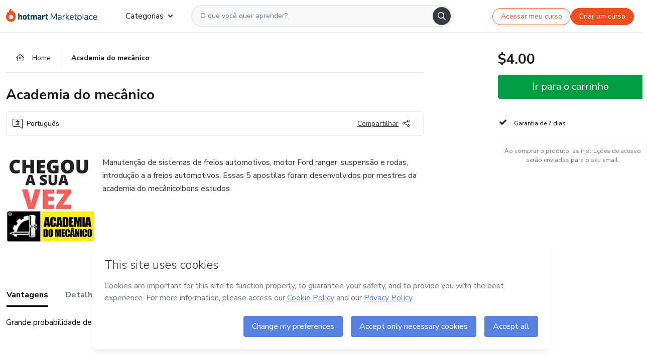

--- FILE ---
content_type: text/html;charset=UTF-8
request_url: https://sso.hotmart.com/signup?variant&noLogo&nofooter&transparent&embed&locale=pt-br&service=https%3A%2F%2Fapp.hotmart.com%2F&isEmbed=true&element=modal&url=https://sso.hotmart.com/signup?variant&noLogo&nofooter&transparent&embed&locale=pt-br&referrer=https://hotmart.com/marketplace/produtos/academia-do-mecanico/L13756121S
body_size: 21895
content:
<!DOCTYPE html><html id="root" lang="pt-BR">
<head>
    <meta charset="UTF-8"/><meta http-equiv="X-UA-Compatible" content="IE=edge"/><meta name="viewport" content="width=device-width, initial-scale=1, shrink-to-fit=no"/><meta name="_csrf"/><meta name="_csrf_header"
          content="_csrf"/><title>Cadastro - Hotmart</title>

    <link rel="stylesheet" type="text/css" href="/webjars/normalize.css/8.0.1/normalize-112272e51c80ffe5bd01becd2ce7d656.css" /><link rel="stylesheet" type="text/css" href="/webjars/bootstrap/5.2.0/css/bootstrap-grid.min-c7188b04e91a2f04d198acbd020e193d.css" /><link rel="stylesheet" type="text/css" href="/webjars/material-components-web/14.0.0/dist/material-components-web.min-9da9033e8d04504fe54b3dbb1298fd78.css" /><link rel="stylesheet" type="text/css" href="/webjars/mdi__font/6.5.95/css/materialdesignicons.min-39eba25ee130ff95e98b93f32a61fa70.css" /><link rel="stylesheet" type="text/css" href="https://stackpath.bootstrapcdn.com/bootstrap/4.5.0/css/bootstrap.min.css" integrity="sha384-9aIt2nRpC12Uk9gS9baDl411NQApFmC26EwAOH8WgZl5MYYxFfc+NcPb1dKGj7Sk" crossorigin="anonymous"/><link rel="stylesheet" type="text/css" href="https://fonts.googleapis.com/css?family=Nunito+Sans:400,400i,700"/><link rel="stylesheet" type="text/css" href="/themes/custom/css/custom-64662a4b0e736b5f508636d616f5a5a1.css?v=0.11.1"/><link id="favicon" rel="shortcut icon" href="/favicon-transparent-11fb4799192313dd5474a343d9cc0a17.ico" type="image/x-icon"/><script type="text/javascript">
  class ClientInfo {
    #data = null;

    constructor() {
      // Ensures CLIENT_INFO as a singleton.
      if (!window.CLIENT_INFO) this.#fetchData();
    }
    /**
     * @description
     * Fetches client info. 
     * i.e: client IP, region, timezone and so on.
     */
    async #fetchData() {
      try {
        const response = await fetch('https://api-ip.hotmart.com/api/ip/info');

        if (response.status !== 200) throw response.status;

        this.#data = await response.json();
      } catch (error) {
        console.error('[API-IP-HOTMART]', error);
      }
    }

    async #getProperty(name = '') {
      if (this.#data) return this.#data[name];

      await this.#fetchData();
      return this.#data[name];
    }

    getIp() {
      return this.#getProperty('ip');
    }
  }
  // Attaches client location information to the Window object as soon as the client-info fragment is injected.
  window.CLIENT_INFO = new ClientInfo();
</script>
<script type="text/javascript" src="/analytics/analytics-3bdb0c17ce2ae3fce698f60f34cbc64a.js"></script>
    <script type="text/javascript" src="/analytics/analytics-dataLayer-754ae0dd54359dd8b25ccd0f660e69ae.js"></script>
    <script type="text/javascript" src="/utils/fields-90a70bd5e71881f870de5af4bb22077f.js"></script>
    <link rel="canonical" href="https://sso.hotmart.com/signup" /><meta http-equiv="X-UA-Compatible" content="IE=edge"/><meta name="viewport" content="width=device-width, initial-scale=1, shrink-to-fit=no"/></head>

<body class="hot-application dark-mode new-variant embed new-variant--transparent    without-footer"
    >
    <noscript>
  <iframe src="https://www.googletagmanager.com/ns.html?id=GTM-PKWBBW7" height="0" width="0"
    style="display:none;visibility:hidden">
  </iframe>
</noscript>
    
    <script type="text/javascript">
    /*<![CDATA[*/
    var GET_SERVICE_NAME = "Business Workspace"
    var GET_THEME_NAME = "custom"
    var GET_CLIENT_ID = "8cef361b-94f8-4679-bd92-9d1cb496452d"
    var IS_LOCAL = false
    var IS_STAGING = false
    var IS_PRODUCTION = true
    var ENV = "production"
    var RETRIEVE_DEVICE_FINGERPRINT = true
    var IS_PASSWORDLESS = false
    var IS_CLARITY_ENABLED = true
    
    /**
     * Error message mapping configuration for toast error conversion system
     * 
     * @description
     * Maps error keys to message pairs (default/override) used by the toast error
     * conversion system. When a toast error appears, the system matches the
     * 'default' message and replaces it with the 'override' message for field validation.
     * 
     * @example
     * // Toast shows default message: "Authentication failed"
     * // System converts to override: "Please verify your credentials"
     */
    var ERRORS_OVERRIDE = {
        'signup.email.duplicate': {
            default: "Email existente. Identificamos que voc\u00EA j\u00E1 possui uma conta com este email na Hotmart. Recupere sua senha e\/ou fa\u00E7a login.",
            override: "Este e-mail j\u00E1 est\u00E1 associado a uma conta. <a href=\"#\" onclick=\"switchToLogin()\">Clique para entrar na sua conta.<\/a>"
        },
        'login.invalid.credentials': {
            default: "Usu\u00E1rio ou senha inv\u00E1lidos.",
            override: "Email ou senha incorretos. Verifique se digitou tudo corretamente."
        },
        'passwordless.code.invalid': {
            default: "C\u00F3digo inv\u00E1lido",
            override: "C\u00F3digo inv\u00E1lido"
        },
        'passwordless.code.expired': {
            default: "C\u00F3digo expirado",
            override: "C\u00F3digo expirado"
        },
        'passwordless.authentication.failure': {
            default: "As credenciais s\u00E3o rejeitadas\/inv\u00E1lidas e a tentativa de autentica\u00E7\u00E3o falhou.",
            override: "C\u00F3digo inv\u00E1lido"
        }
    }
</script>
<script type="text/javascript">
  const getToggle = async (name) => {
    if (!name || window.ENV === 'production') return;

    TOGGLES = window.TOGGLES || new Map();

    if (TOGGLES.has(name)) return TOGGLES.get(name);

    try {
      const response = await fetch(`/rest/v1/unleash/toggle?toggle=${name}`)

      if (response.status !== 200) return;

      const {value} = await response.json();

      TOGGLES.set(name, !!value);

      return TOGGLES.get(name);
    } catch (error) {
      console.error('TOGGLE', error)
    }
  };
</script>
    <script type="text/javascript">
  /*<![CDATA[*/
  (() => {
    if (typeof window.injectFile === 'function') return;

    window.injectFile = (type, src, id = '') => {
      if (type === 'js') {
        const script = document.createElement('script');
        script.id = id;
        script.src = src;
        script.type = 'text/javascript';
        document.head.appendChild(script);

        return;
      }
      if (type === 'css') {
        const link = document.createElement('link');
        link.id = id;
        link.href = src;
        link.rel = 'stylesheet';
        link.as = 'stylesheet';
        link.type = 'text/css';
        document.head.appendChild(link);
      }
    }
  })();
  /*]]>*/
</script>

  <link id="js-production" rel="preload" as="script" href="/themes/custom/js/custom.bundle.min.js?v=0.11.1" /><script type="text/javascript">
  /*<![CDATA[*/
  (async () => {
    const type = "js";
    const stagingSrc = "\/themes\/custom\/js\/custom.bundle.js?v=0.11.1";
    const productionSrc = "\/themes\/custom\/js\/custom.bundle.min.js?v=0.11.1";
    const TOGGLE_NAME = 'SSO_PRODUCTION_BUNDLE_ACTIVE';
    
    try {
      const toggleValue = await getToggle(TOGGLE_NAME);
      const toggleActive = ENV === 'staging' && toggleValue === true;
      const isProduction = ENV === 'production';
      const src = isProduction || toggleActive ? productionSrc : stagingSrc;
      
      window.injectFile(type, src, `bundle-${type}`);
    } catch (error) {
      console.error('[Load bundle]', error)
    }
  })();
  /*]]>*/
  </script>
<script type="text/javascript" src="/webjars/es5-shim/4.5.9/es5-shim.min-136920ce3d575efb89300c3c277555fb.js"></script>
<script type="text/javascript" src="/webjars/css-vars-ponyfill/2.4.7/dist/css-vars-ponyfill.min-dc852ae58e431362175e9c153084bc4b.js"></script>
<script type="text/javascript" src="/webjars/jquery/3.6.1/jquery.min-00727d1d5d9c90f7de826f1a4a9cc632.js"></script>
<script type="text/javascript" src="/webjars/material-components-web/14.0.0/dist/material-components-web.min-3c99031127092dd1984f2e3aa6aeed8b.js"></script>
<script type="text/javascript" src="/webjars/dompurify/2.4.3/dist/purify.min-64ed1148755a7234aadfe2083c2a730b.js"></script>
<script type="text/javascript" src="//stackpath.bootstrapcdn.com/bootstrap/4.5.0/js/bootstrap.min.js"></script>
<script type="text/javascript" src="https://cdn.jsdelivr.net/npm/jquery-validation@1.17.0/dist/jquery.validate.min.js"></script>


<script type="text/javascript" src="/js/cas-61f5fd5b78d6ef99156138850adf0698.js?v=0.11.1,/js/material.js"></script>
<script type="text/javascript" src="//static.hotmart.com/hot-gdpr/cookieconsent.min.js"></script>

<script>
    if (typeof resourceLoadedSuccessfully === "function") {
        /*<![CDATA[*/
        const isEmbedded = true;
        /*]]>*/
        if (isEmbedded) {
            resourceLoadedSuccessfullyEmbedded();
        } else {
            resourceLoadedSuccessfully();
        }
    }
    cssVars({});

    function resourceLoadedSuccessfullyEmbedded() {
        /* 
        FROM cas-server-support-thymeleaf
        VERSION 6.3.7.4
        NEED TO CHECK DIFF WHEN UPDATING APEREO CAS PLATFORM, REMOVED FOCUS TO AVOID UNWANTED SCROLL
        */
        $(document).ready(function () {
            if (trackGeoLocation) {
                requestGeoPosition();
            }

            preserveAnchorTagOnForm();
            preventFormResubmission();

            let $revealpassword = $('.reveal-password');
            $revealpassword.mouseup(function (ev) {
                $('.pwd').attr('type', 'password');
                $(".reveal-password-icon").removeClass("mdi mdi-eye-off").addClass("mdi mdi-eye");
                ev.preventDefault();
            })

            $revealpassword.mousedown(function (ev) {
                $('.pwd').attr('type', 'text');
                $(".reveal-password-icon").removeClass("mdi mdi-eye").addClass("mdi mdi-eye-off");
                ev.preventDefault();
            });

            if (typeof (jqueryReady) == 'function') {
                jqueryReady();
            }
        });
    }
    
    function redirectToLogin() {
        let destination = "/login";
        let pathname = window.location.pathname;
        if (pathname.indexOf("/oidc/authorize") >= 0) {
            destination = "/oidc/authorize";
        } else if (pathname.indexOf("/oidc/oidcAuthorize") >= 0) {
            destination = "/oidc/oidcAuthorize";
        } else if (pathname.indexOf("/oauth2.0/authorize") >= 0) {
            destination = "/oauth2.0/authorize";
        }
        window.location.href = destination + window.location.search;
    }

    $(document).ready(function () {
        $('.toast').toast({animation: true, delay: 4000});
        $('.toast').toast('show');
    });

    function saveSignupState() {
        const state = {
            referrer: document.referrer,
            url: document.URL,
            isEmbed: window.self !== window.top,
            when: new Date()
        };

        localStorage.setItem("sso.signup.state", JSON.stringify(state));
    }
    
    function saveLoginState() {
        let origin;
        let ssoDomain = document.location.protocol + "//" + document.location.host;
        if (document.referrer && document.referrer.substring(0, ssoDomain.length) !== ssoDomain) {
            origin = document.referrer.split("?")[0];
        }

        /*<![CDATA[*/
        let propertyReferrer = ""
        /*]]>*/
        if(propertyReferrer != '') {
           origin = propertyReferrer;
        }

        let state;
        if (localStorage.getItem("sso.state")) {
            state = JSON.parse(localStorage.getItem("sso.state"));
            state.url = document.URL;
            state.referrer = origin ? origin : state.referrer;
            state.when = new Date();
        } else {
            state = {
                referrer: origin,
                url: document.URL,
                when: new Date()
            };
        }

        localStorage.setItem("sso.state", JSON.stringify(state));
    }

    function getUrlParameter(sUrl, sParam) {
        const sQueryString = sUrl.substring(sUrl.indexOf('?') + 1);
        let sPageURL = sQueryString,
            sURLVariables = sPageURL.split('&'),
            sParameterName,
            i;

        for (i = 0; i < sURLVariables.length; i++) {
            sParameterName = sURLVariables[i].split('=');

            if (sParameterName[0] === sParam) {
                return sParameterName[1] === undefined ? true : decodeURIComponent(sParameterName[1]);
            }
        }
    }

    function resolveRedirectUrl(fallbackUrl) {
        const sState = localStorage.getItem("sso.state");
        if (sState) {
            const state = JSON.parse(sState);
            if (state.referrer) {
                return state.referrer;
            } else {
                const service = getUrlParameter(state.url, "service");
                if (service) {
                    const url = getUrlParameter(service, "redirect_uri");
                    if (url) {
                        return url;
                    }

                    return service;
                }
            }
        }

        return fallbackUrl;
    }

    function loginEvent(url) {
        const transformedUrl = convertToSnakeCase(url.replace(/https_|http_|www_|_com|_br/g,''));
        analyticsEvent(GET_SERVICE_NAME, "Login", "Login", "Login", "login_" + transformedUrl);
    }

    function handleLoginRedirect(element) {
        /*<![CDATA[*/
        const fallbackUrl = "https://www.hotmart.com/pt-BR";
        /*]]>*/

        const url = resolveRedirectUrl(fallbackUrl);
        loginEvent(url)
        element.attr("href", url);
        window.top.location.href = url;
    }

    function togglePassword(button, fieldId) {
        const field = document.getElementById(fieldId);
        button.classList.add("mystyle");
        if (field.type === "password") {
            field.type = "text";
            // TODO replace only svg reference
            button.innerHTML = "<svg class=\"svg-inline--fa fa-eye-slash fa-w-20\" aria-hidden=\"true\" focusable=\"false\" data-prefix=\"far\" data-icon=\"eye-slash\" role=\"img\" xmlns=\"http://www.w3.org/2000/svg\" viewBox=\"0 0 640 512\" data-fa-i2svg=\"\"><path fill=\"currentColor\" d=\"M634 471L36 3.51A16 16 0 0 0 13.51 6l-10 12.49A16 16 0 0 0 6 41l598 467.49a16 16 0 0 0 22.49-2.49l10-12.49A16 16 0 0 0 634 471zM296.79 146.47l134.79 105.38C429.36 191.91 380.48 144 320 144a112.26 112.26 0 0 0-23.21 2.47zm46.42 219.07L208.42 260.16C210.65 320.09 259.53 368 320 368a113 113 0 0 0 23.21-2.46zM320 112c98.65 0 189.09 55 237.93 144a285.53 285.53 0 0 1-44 60.2l37.74 29.5a333.7 333.7 0 0 0 52.9-75.11 32.35 32.35 0 0 0 0-29.19C550.29 135.59 442.93 64 320 64c-36.7 0-71.71 7-104.63 18.81l46.41 36.29c18.94-4.3 38.34-7.1 58.22-7.1zm0 288c-98.65 0-189.08-55-237.93-144a285.47 285.47 0 0 1 44.05-60.19l-37.74-29.5a333.6 333.6 0 0 0-52.89 75.1 32.35 32.35 0 0 0 0 29.19C89.72 376.41 197.08 448 320 448c36.7 0 71.71-7.05 104.63-18.81l-46.41-36.28C359.28 397.2 339.89 400 320 400z\"></path></svg>";
        } else {
            field.type = "password";
            // TODO replace only svg reference
            button.innerHTML = "<svg class=\"svg-inline--fa fa-eye fa-w-18\" aria-hidden=\"true\" focusable=\"false\" data-prefix=\"far\" data-icon=\"eye\" role=\"img\" xmlns=\"http://www.w3.org/2000/svg\" viewBox=\"0 0 576 512\" data-fa-i2svg=\"\"><path fill=\"currentColor\" d=\"M288 144a110.94 110.94 0 0 0-31.24 5 55.4 55.4 0 0 1 7.24 27 56 56 0 0 1-56 56 55.4 55.4 0 0 1-27-7.24A111.71 111.71 0 1 0 288 144zm284.52 97.4C518.29 135.59 410.93 64 288 64S57.68 135.64 3.48 241.41a32.35 32.35 0 0 0 0 29.19C57.71 376.41 165.07 448 288 448s230.32-71.64 284.52-177.41a32.35 32.35 0 0 0 0-29.19zM288 400c-98.65 0-189.09-55-237.93-144C98.91 167 189.34 112 288 112s189.09 55 237.93 144C477.1 345 386.66 400 288 400z\"></path></svg>";
        }
    }

    function clearSessionAndRedirect(redirectUrl) {
        const urlLogin = "https:\/\/sso.hotmart.com\/signup?variant\u0026noLogo\u0026nofooter\u0026transparent\u0026embed\u0026locale=pt-br\u0026service=https%3A%2F%2Fapp.hotmart.com%2F\u0026isEmbed=true\u0026element=modal\u0026url=https:\/\/sso.hotmart.com\/signup?variant\u0026noLogo\u0026nofooter\u0026transparent\u0026embed\u0026locale=pt-br\u0026referrer=https:\/\/hotmart.com\/marketplace\/produtos\/academia-do-mecanico\/L13756121S";
        const redirect = urlLogin || redirectUrl

        $('body').append('<div id="clearSessionDiv" class="d-none"></div>');
        $('<iframe>', {
            id: 'clearSessionIframe',
            src: location.origin + '/logout',
            onload: function () {
                setTimeout(function () {location.href = redirect;}, 500);
            }
        }).appendTo('#clearSessionDiv');
    }

    const clearUrlParam = (paramName = '') => {
        const url = new URL(window.location.href)
        const urlLogin = "https:\/\/sso.hotmart.com\/signup?variant\u0026noLogo\u0026nofooter\u0026transparent\u0026embed\u0026locale=pt-br\u0026service=https%3A%2F%2Fapp.hotmart.com%2F\u0026isEmbed=true\u0026element=modal\u0026url=https:\/\/sso.hotmart.com\/signup?variant\u0026noLogo\u0026nofooter\u0026transparent\u0026embed\u0026locale=pt-br\u0026referrer=https:\/\/hotmart.com\/marketplace\/produtos\/academia-do-mecanico\/L13756121S";
        const redirect = urlLogin || url.href
        
        url.searchParams.delete(paramName)
        window.history.replaceState(null, '', url)

        window.location.href = redirect
    }

    const convertToSnakeCase = string => {
        return string.replace(/\W+/g, " ")
            .split(/ |\B(?=[A-Z])/)
            .map(word => word.toLowerCase())
            .join('_');
    }

    const createUUID = () => {
        return 'xxxxxxxx-xxxx-4xxx-yxxx-xxxxxxxxxxxx'.replace(/[xy]/g, c => {
            const r = (Math.random() * 16) | 0;
            const v = c === 'x' ? r : (r & 0x3) | 0x8;
            return v.toString(16);
        });
    }

    // Redirects the user to the correct domain if they are on a surrogate domain
    function redirectIfSurrogate() {
        const currentUrl = new URL(window.location.href);
        
        if (currentUrl.host.includes('-surrogate')) {
            const updatedHost = currentUrl.host.replace('-surrogate', '');
            
            currentUrl.host = updatedHost;
            
            window.location.href = currentUrl.toString();
        }
    }

    redirectIfSurrogate();
    
    scriptRunner = (fn) => {
        document.readyState === 'complete' ? fn() : window.addEventListener('load', fn)
    }
</script>
    <script>
  /*<![CDATA[*/
  var trackGeoLocation = false;
  var googleAnalyticsTrackingId = null;
  /*]]>*/
</script>
    <script type="text/javascript">
        $(document).ready(function () {
            let csrf = $('meta[name="_csrf"]').attr('content');
            let csrfHeader = $('meta[name="_csrf_header"]').attr('content');
            $('form').each(function () {
                $(this).append('<input type="hidden" name="' + csrfHeader + '" value="' + csrf + '"/>');
            });
        });
    </script>
<script type="text/javascript" src="/utils/cookies-6ba433f6da7132f97750cf18e2b4a74e.js"></script>
    <div class="modal fade" id="app-modal" tabindex="-1" role="dialog" aria-labelledby="myModalLabel" aria-hidden="true">
    <div class="modal-dialog modal-dialog-centered" role="document">
      <div class="modal-content">
        <button type="button" id="iconClose" class="close" data-dismiss="modal" aria-label="Close">
          <span aria-hidden="true">&times;</span>
        </button>
        <img loading="lazy" id="modal-image" alt="Icon modal"><div class="modal-header" id="modal-header">
          <h5 class="modal-title text-center" id="modal-title">Título do Modal</h5>
        </div>
        <div class="modal-body" id="modal-body"></div>
        <div class="modal-footer" id="modal-footer">
          <button type="button" id="buttonClose" class="btn modal-btn-close" data-dismiss="modal">Fechar</button>
          <button type="button" class="btn btn-primary modal-btn-action" id="actionButton">Salvar mudanças</button>
        </div>
      </div>
    </div>
  </div>

  
<script type="text/javascript">
  /*<![CDATA[*/
    const title = "Os Cookies est\u00E3o desativados";
    const body = "Os Cookies do seu navegador est\u00E3o desativados. Ative-os para acesar a plataforma. <a href=\"https:\/\/help.hotmart.com\/pt-BR\/article\/como-permitir-cookies-no-seu-navegador\/17198106086285\" class=\"font-weight-bold modal__link\" target=\"_blank\">Saiba mais<\/a>";
    const textActionButton = "Tentar novamente";
  /*]]>*/

  window.addEventListener('load', () => {
    if (!navigator.cookieEnabled) {
      const modal = new window.Modal();
      modal.show({
        title,
        body,
        textActionButton,
        hideCloseButton: true,
        hideCloseIcon: true,
        disableBackdrop: true,
        actionCallback: () => {
          window.location.reload();
        }
      });
    }
  })
  </script>
<main role="main" class="hot-login">
        <div id="loader" class="loader">
            <span class="spinner-border" role="status" aria-hidden="true"></span>
        </div>

        <div class="hot-authentication">
            <div id="authentication-wrapper" class="authentication-sidebar">
                <header id="login-custom-header" class="login-custom-header hidden">
        <hc-h id="header-title"size="small">Logo</hc-h>
    <img id="login-custom-header-logo" class="login-custom-header-logo hidden"><hc-button 
        id="help-button" class="hidden" variation="secondary" context="neutral" size="small"
        href="https://help.hotmart.com/pt-br/article/39413024793613/" target="_blank">
            <i slot="icon" class="fa-light fa-pen">
                <svg xmlns="http://www.w3.org/2000/svg" viewBox="0 0 512 512" class="circle-question" fill="#707780" width="14px"><!--!Font Awesome Free v7.0.1 by @fontawesome - https://fontawesome.com License - https://fontawesome.com/license/free Copyright 2025 Fonticons, Inc.--><path d="M464 256a208 208 0 1 0 -416 0 208 208 0 1 0 416 0zM0 256a256 256 0 1 1 512 0 256 256 0 1 1 -512 0zm256-80c-17.7 0-32 14.3-32 32 0 13.3-10.7 24-24 24s-24-10.7-24-24c0-44.2 35.8-80 80-80s80 35.8 80 80c0 47.2-36 67.2-56 74.5l0 3.8c0 13.3-10.7 24-24 24s-24-10.7-24-24l0-8.1c0-20.5 14.8-35.2 30.1-40.2 6.4-2.1 13.2-5.5 18.2-10.3 4.3-4.2 7.7-10 7.7-19.6 0-17.7-14.3-32-32-32zM224 368a32 32 0 1 1 64 0 32 32 0 1 1 -64 0z"/></svg>
            </i>
            <slot>Ajuda</slot>
        </hc-button>
</header>
                <div id="wrapper-card" class="authentication authentication-wrapper d-flex flex-column ">
                        <div class="authentication__main-content authentication-sidebar-content d-flex flex-column justify-content-end h-100 justify-content-center">
                            <div class="d-flex w-100 align-items-center justify-content-center login-title">
                                <hc-p id="brand-name"></hc-p>
                                <img id="brand-logo" class="brand-logo hidden" alt="Logo"></div>
                            <hc-h id="screen-title" class="page-title" size="small" strong>Criar conta</hc-h>
        <hc-p size="micro" id="signup">
            <span>Cadastro rápido, seguro e do seu jeito.</span>
        </hc-p>
        <form class="signup-form d-flex flex-column h-100" method="post" id="fm2" autocomplete="off">
            <div id="social-login-custom">
  <script type="text/javascript" defer>
    const signUpProvider = "1";
    const signUpProviderOk = "0";
    const signUpUserProfile = "SELLER";
    const signUpUrl = "\/signup?service=https%3A%2F%2Fapp.hotmart.com%2F";
    const isTemplateHotmartApp = GET_THEME_NAME === 'hotmart-app';

    function redirect(button) {
      const href = button?.getAttribute('data-href');
      const url = new URL(href, window.location.origin);
      const serviceEncoded = url.searchParams.get('service');

      if (window.RETRIEVE_DEVICE_FINGERPRINT && window.DEVICE_FINGERPRINT && serviceEncoded) {
        const serviceUrl = new URL(serviceEncoded);
        const did = window.DEVICE_FINGERPRINT;
        serviceUrl.searchParams.append('did', did);
        url.searchParams.set('service', serviceUrl.toString());
      }
      
      window.top.location.href = url.toString();
    }

    function showAgreeErrorToast() {
      const toastElement = document.getElementById('toast-error-agree')
      toastElement?.classList.remove('d-none');
      $('.toast').toast({ animation: true, delay: 4000 });
      $('.toast').toast('show');
    }

    function updateUrlWithParams(baseLocation, providerSelected) {
      const agreeCheckBox = document.getElementById('agreeCheckBox');
      const seller = document.getElementById('seller');
      const buyer = document.getElementById('buyer');

      let location = `${baseLocation}&providerSelected=${providerSelected}`;

      if (!agreeCheckBox?.checked) {
        location += '&agreeCheckBoxUnChecked=1';
      } else if (seller?.checked) {
        location += '&userProfile=SELLER';
      } else if (buyer?.checked || isTemplateHotmartApp) {
        location += '&userProfile=BUYER';
      }

      return location;
    }

    function validAgreeCheckBox() {
      const agreeCheckBox = document.getElementById('agreeCheckBox');
      return agreeCheckBox?.checked
    }

    function handleSignUpProvider(button) {
      const providerSelected = button.getAttribute("providerSelected");
      const providerInput = document.getElementById('providerSelected');
      let location = button.getAttribute('data-href');

      if (signUpProvider === '1' && signUpProviderOk === '0') {
        if (providerInput && providerSelected) {
          providerInput.value = providerSelected;
          location = updateUrlWithParams(signUpUrl, providerSelected);
        }
        syncAgreeCheckBoxState();
      }

      if (validAgreeCheckBox()) {
        window.top.location.href = location;
      } else {
        showAgreeErrorToast()
      }
    }

    function syncAgreeCheckBoxState() {
      const url = new URL(window.location.href);
      const agreeCheckBox = document.getElementById('agreeCheckBox');

      if (agreeCheckBox.checked) {
        url.searchParams.delete('agreeCheckBoxUnChecked');
        window.history.replaceState(null, '', url);
      }
    }

    function modalSignupApple(button) {
      if (!window.Modal) return;

      const modal = new window.Modal();
      const title = "Compartilhe seu email e melhore sua experi\u00EAncia";
      const body = "<p>Ao usar Apple para seu cadastro, voc\u00EA pode <strong>compartilhar<\/strong> ou <strong>ocultar<\/strong> seu email.<\/p><p>Se voc\u00EA optar por <strong>ocultar seu email<\/strong>, <strong>n\u00E3o conseguiremos identificar sua conta<\/strong> e direcionar as compras Hotmart para ela.<\/p><p>Sugerimos que selecione a op\u00E7\u00E3o <strong>Compartilhar Meu Email<\/strong> para uma melhor experi\u00EAncia com nossos produtos.<\/p>";
      const textButtonAction = "Ir para cadastro Apple";
      const textCloseButton = "Fechar";

      if (validAgreeCheckBox()) {
        modal.show({
          title: title,
          body: body,
          textActionButton: textButtonAction,
          textCloseButton: textCloseButton,
          image: 'themes/hotmart/images/modal-signup-apple.svg',
          disableBackdrop: true,
          actionCallback: () => {
            modal.hide();
            handleSignUpProvider(button);
          }
        });
      } else {
        showAgreeErrorToast()
      }
    }

    if (signUpProviderOk === '1') {
      const idProviderButton = 'providerButton_' + document.getElementById('providerSelected').value;
      const providerButton = document.getElementById(idProviderButton);

      if (providerButton) {
        analyticsEvent(GET_SERVICE_NAME, 'CreateYourAccount', 'CreateAnAccount', signUpUserProfile);
        redirect(providerButton);
      }
    }
  </script>

  <style>
    .sso-providers__button {
      flex: 1;
      font-size: 16px;
      width: 100%;
      font-weight: 400;
      height: 44px;
      border: 1px solid #D9D9D9;
      border-radius: 5px;
      background-color: transparent;
      margin-bottom: 10px;
    }

    .sso-providers__button__icon {
      font-size: 16px;
    }

    body.hot-application .sso-providers__button svg {
      fill: #000;
    }

    body.new-variant--light .sso-providers__button svg {
      fill: #fff;
    }

    body.new-variant--dark .sso-providers__button svg {
      fill: #000;
    }

    body.new-variant:not(.new-variant--light):not(.new-variant--dark) .sso-providers__button svg {
      fill: #000;
    }

    .sso_providers__button__dark {
      border: 0.87px solid #000;
    }

    .sso-providers__button__text {
      margin-left: 10px;
    }

    body.new-variant--dark span {
      color: #000 !important;
    }

    /* LIGHT/DARK MODE TEMPLATE CUSTOM */
    .dark-mode span {
      color: #fff !important;
    }

    .dark-mode .icon-white path {
      fill: #fff;
    }

    .divider-line {
      border-bottom: 1px solid #D9D9D9;
      margin: 10px 0;
      flex-basis: 45%;
    }

    .divider-container {
      display: flex;
      justify-content: center;
      column-gap: 5%;
      margin-bottom: var(--spacer-3);
    }

    .top-variant {
      margin-bottom: var(--spacer-4);
    }
  </style>
    <!-- SSO providers divider --><div role="alert" id="toast-error-agree" class="toast d-none" aria-live="assertive" aria-atomic="true">
    <div class="toast-body">
      <p class="mb-0">Aceite os Termos de Uso da Hotmart para continuar</p>
    </div>
  </div>
  <!-- Signin/up google --><div class="sso_providers">
    <!-- Render Google button first --><button track-event type="button"
          id="providerButton_google2" providerSelected="google2" class="sso-providers__button"
          onclick="handleSignUpProvider(this)" data-href="clientredirect?client_name=Google&amp;service=https%3A%2F%2Fapp.hotmart.com%2F&amp;locale=pt-br">

          <svg xmlns="http://www.w3.org/2000/svg" width="16" class="sso-providers__button__icon svg-inline--fa"
            viewBox="-3 0 262 262" preserveAspectRatio="xMidYMid">
            <path
              d="M255.878 133.451c0-10.734-.871-18.567-2.756-26.69H130.55v48.448h71.947c-1.45 12.04-9.283 30.172-26.69 42.356l-.244 1.622 38.755 30.023 2.685.268c24.659-22.774 38.875-56.282 38.875-96.027"
              fill="#4285F4" /><path
              d="M130.55 261.1c35.248 0 64.839-11.605 86.453-31.622l-41.196-31.913c-11.024 7.688-25.82 13.055-45.257 13.055-34.523 0-63.824-22.773-74.269-54.25l-1.531.13-40.298 31.187-.527 1.465C35.393 231.798 79.49 261.1 130.55 261.1"
              fill="#34A853" /><path
              d="M56.281 156.37c-2.756-8.123-4.351-16.827-4.351-25.82 0-8.994 1.595-17.697 4.206-25.82l-.073-1.73L15.26 71.312l-1.335.635C5.077 89.644 0 109.517 0 130.55s5.077 40.905 13.925 58.602l42.356-32.782"
              fill="#FBBC05" /><path
              d="M130.55 50.479c24.514 0 41.05 10.589 50.479 19.438l36.844-35.974C195.245 12.91 165.798 0 130.55 0 79.49 0 35.393 29.301 13.925 71.947l42.211 32.783c10.59-31.477 39.891-54.251 74.414-54.251"
              fill="#EB4335" /></svg>
          <span class="sso-providers__button__text">Entrar com Google</span>
        </button>
      <!-- Signin/up apple --><!-- Render Apple button second --><button track-event type="button"
          id="providerButton_apple" providerSelected="apple" class="sso-providers__button"
          onclick="modalSignupApple(this)" data-href="clientredirect?client_name=Apple&amp;service=https%3A%2F%2Fapp.hotmart.com%2F&amp;locale=pt-br">

          <svg xmlns="http://www.w3.org/2000/svg" width="16"
            class="sso-providers__button__icon icon-white svg-inline--fa" viewBox="0 0 17 21" fill="none">
            <path
              d="M14.2182 10.6686C14.2093 9.01443 14.9501 7.76593 16.4496 6.84646C15.6106 5.63402 14.3432 4.96695 12.6696 4.83624C11.0853 4.71004 9.35373 5.76923 8.72001 5.76923C8.05059 5.76923 6.51537 4.88131 5.31041 4.88131C2.82016 4.92188 0.173706 6.88702 0.173706 10.8849C0.173706 12.0658 0.387921 13.2858 0.816352 14.5448C1.38759 16.1989 3.44942 20.2554 5.6005 20.1878C6.72513 20.1608 7.51951 19.381 8.98331 19.381C10.4025 19.381 11.1389 20.1878 12.3929 20.1878C14.5618 20.1563 16.4273 16.4694 16.9718 14.8107C14.062 13.427 14.2182 10.7542 14.2182 10.6686ZM11.6922 3.26773C12.9106 1.80739 12.799 0.477765 12.7633 0C11.6878 0.063101 10.4427 0.739183 9.73307 1.57302C8.95208 2.46545 8.4924 3.56971 8.59059 4.8137C9.75538 4.90385 10.8175 4.29988 11.6922 3.26773Z" /></svg>
          <span class="sso-providers__button__text">Entrar com Apple</span>
        </button>
      <input type="hidden" id="providerSelected" name="providerSelected"
      value="SELLER" /></div>

  <div id="sso-providers-divider">
    <div>
      <div class="divider-container">
        <div class="divider-line"></div>
          <span class="text-muted">ou</span>
        <div class="divider-line"></div>
      </div>
    </div>
  </div>
  </div>
<div class="flex-grow-1 d-flex flex-column align-items-center">
                    <hc-form-field>
                        <label class="auth__profile-text" for="name">Nome</label>
                        <input id="name"
                            tabindex="1"
                            type="text"
                            placeholder="Seu nome completo" name="name" value=""
                        /></hc-form-field> 

                    <hc-form-field>
                        <label slot="label" for="username">Email</label>
                        <input id="username"
                            tabindex="2"
                            type="text"
                            placeholder="Seu email" name="username" value=""
                        /></hc-form-field> 

                <hc-form-field icon-position="end">
                    <label slot="label" for="password">Senha</label>
                    <input id="password"
                        type="password"
                        name="password"
                        tabindex="3"
                        maxlength="20"
                        placeholder="Digite a senha desejada" value=""
                    /><span class="js-show-password">
                        <button type="button" class="hot-btn--link mb-2" onclick="togglePassword(this, 'password')">
                            <svg class="svg-inline--fa fa-eye fa-w-18" aria-hidden="true" focusable="false" data-prefix="far" data-icon="eye" role="img" xmlns="http://www.w3.org/2000/svg" viewBox="0 0 576 512" data-fa-i2svg=""><path fill="currentColor" d="M288 144a110.94 110.94 0 0 0-31.24 5 55.4 55.4 0 0 1 7.24 27 56 56 0 0 1-56 56 55.4 55.4 0 0 1-27-7.24A111.71 111.71 0 1 0 288 144zm284.52 97.4C518.29 135.59 410.93 64 288 64S57.68 135.64 3.48 241.41a32.35 32.35 0 0 0 0 29.19C57.71 376.41 165.07 448 288 448s230.32-71.64 284.52-177.41a32.35 32.35 0 0 0 0-29.19zM288 400c-98.65 0-189.09-55-237.93-144C98.91 167 189.34 112 288 112s189.09 55 237.93 144C477.1 345 386.66 400 288 400z"></path></svg>
                        </button>
                    </span>
                </hc-form-field>

                <hc-form-field icon-position="end">
                    <label slot="label" for="passwordConfirmation">Confirmar senha</label>
                    <input id="passwordConfirmation"
                        type="password"
                        name="passwordConfirmation"
                        tabindex="4"
                        maxlength="20"
                        placeholder="Digite a senha novamente" value=""
                    /><span class="js-show-password">
                        <button type="button" class="hot-btn--link mb-2" onclick="togglePassword(this, 'passwordConfirmation')">
                            <svg class="svg-inline--fa fa-eye fa-w-18" aria-hidden="true" focusable="false" data-prefix="far" data-icon="eye" role="img" xmlns="http://www.w3.org/2000/svg" viewBox="0 0 576 512" data-fa-i2svg=""><path fill="currentColor" d="M288 144a110.94 110.94 0 0 0-31.24 5 55.4 55.4 0 0 1 7.24 27 56 56 0 0 1-56 56 55.4 55.4 0 0 1-27-7.24A111.71 111.71 0 1 0 288 144zm284.52 97.4C518.29 135.59 410.93 64 288 64S57.68 135.64 3.48 241.41a32.35 32.35 0 0 0 0 29.19C57.71 376.41 165.07 448 288 448s230.32-71.64 284.52-177.41a32.35 32.35 0 0 0 0-29.19zM288 400c-98.65 0-189.09-55-237.93-144C98.91 167 189.34 112 288 112s189.09 55 237.93 144C477.1 345 386.66 400 288 400z"></path></svg>
                        </button>
                    </span>
                </hc-form-field>

                <hc-p size="nano">
                    <span>A senha deve conter: mais de 7 caracteres, letras e números</span>
                </hc-p>

                <div id="userProfileOptions" class="hidden">
                    <p class="auth__profile-text mb-2">O que você busca na Hotmart?</p>
        
                    <div class="auth__profile-box mb-4 d-flex flex-wrap">
                      <input tabindex="5" id="seller" class="auth__profile-input d-none" type="radio" name="profile" value="SELLER" checked="checked"><label class="auth__profile-label p-3 flex-grow-1 m-0 w-50 text-center position-relative text-capitalize"
                             for="seller">Vender Produtos</label>
                      <input tabindex="6" id="buyer" class="auth__profile-input d-none" type="radio" name="profile" value="BUYER"><label class="auth__profile-label p-3 flex-grow-1 m-0 w-50 text-center position-relative text-capitalize"
                             for="buyer">Comprar Produtos</label>
                    </div>
                </div>

                <input id="sparkleSignupProfile" type="hidden" name="profile" value="" style="display: none;"/><div class="hot-custom-control hot-custom-checkbox text-left mb-3 mt-4">
                    <input track-event tabindex="7" name="agreementAccepted" type="checkbox" class="hot-custom-control__input" id="agreeCheckBox" value="true"><input type="hidden" name="_agreementAccepted" value="on"/><label class="hot-custom-control__label" for="agreeCheckBox">
                      <hc-p size="micro">Estou ciente e concordo com o <a href="https://www.hotmart.com/tos" class="showcase-link" target="_blank">Termos de Uso</a> e com a <a href="https://www.hotmart.com/pp" class="showcase-link" target="_blank">Políticas</a> da Hotmart.</hc-p>
                    </label>
                  </div>
       
                    <button class="hot-btn hot-btn--custom-brand auth-login w-100 mb-4 p-btn auth-line-height auth-border-radius"
                    track-event
                    data-test-id="signup-submit"
                    name="submit"
                    accesskey="l"
                    tabindex="7"
                    type="submit"
                    id="signup-submit">
                        <span id="text-btn-register">Cadastre-se agora</span>
                        <span id="spinner" class="spinner-border spinner-border-sm" role="status" aria-hidden="true"></span>
                    </button>
                    
                    <div class="d-flex justify-content-center no-footer">
                        <span>Já tem uma conta?</span>
                        <a class="ml-1"
                            track-event
                            id="already-have-account"
                            onclick="analyticsEvent(GET_SERVICE_NAME, 'CreateYourAccount', 'AlreadyHaveAnAccount', 'AlreadyHaveAnAccount')"
                            target="_top"
                            href="/login?variant&amp;noLogo&amp;nofooter&amp;transparent&amp;embed&amp;locale=pt-br&amp;service=https%3A%2F%2Fapp.hotmart.com%2F&amp;isEmbed=true&amp;element=modal&amp;url=https://sso.hotmart.com/signup?variant&amp;noLogo&amp;nofooter&amp;transparent&amp;embed&amp;locale=pt-br&amp;referrer=https://hotmart.com/marketplace/produtos/academia-do-mecanico/L13756121S">
                             <span>Acesse aqui</span>
                         </a>
                    </div>

                    <div id="powered-by" class="d-flex justify-content-center align-items-center login-powered-by">
  <p class="mb-0 mr-2 mt-1">
    Powered by
  </p>
  <img id="powered-by-image" src="themes/custom/images/hot-logo-dark.svg" alt="Powered by Hotmart"/></div>

                    <input type="hidden" name="embedFlow" id="embedFlow" value="true"/><input type="hidden" name="execution" value="[base64]"/><input type="hidden" name="_eventId" value="submit"/><input type="hidden" name="geolocation"/></div>
        </form>
        <script type="text/javascript">
    function sanitizeHTML (value) {
        return DOMPurify.sanitize(value, { ALLOWED_TAGS: ['#text'] })
    }

    function switchToLogin() {
        const currentUrl = new URL(window.location.href);
        window.location.href = '/login' + currentUrl.search;
    }

    function signupRolePerService() {
        /*<![CDATA[*/
        const signupRoleDefaultValue = "";
        /*]]>*/
        const userProfileOptions = document.getElementById('userProfileOptions');
        const sparkleSignupProfile = document.getElementById('sparkleSignupProfile');
        const sellerCheckbox = document.getElementById('seller');
        const buyerCheckbox = document.getElementById('buyer');

        const normalizedValue = signupRoleDefaultValue.trim().toUpperCase();

        if (!normalizedValue || normalizedValue === '') {
            userProfileOptions.classList.remove('hidden');
            if (sparkleSignupProfile) {
                sparkleSignupProfile.style.display = 'none';
            }
        } else {
            userProfileOptions.classList.add('hidden');

            if (sellerCheckbox) sellerCheckbox.checked = false;
            if (buyerCheckbox) buyerCheckbox.checked = false;

            if (sparkleSignupProfile) {
                sparkleSignupProfile.value = normalizedValue;
                sparkleSignupProfile.style.display = 'block';
            }
        }
    }
    
    /*<![CDATA[*/
    $(document).ready(function () {
      const userUuid = window.SSO_USER ? window.SSO_USER?.get('uuid') : null;

      $("#spinner").hide()
      
      signupRolePerService()
      
      document.getElementById('fm2').addEventListener("submit", (e) => {
        const formData = new FormData(e.target)
        const formProps = Object.fromEntries(formData)
        const newValueName = sanitizeHTML(formProps.name)
        const newValueUsername = sanitizeHTML(formProps.username)
        
        document.getElementById('name').value = newValueName
        document.getElementById('username').value = newValueUsername
      })
      
      
      $('.auth__profile-input').change(function(){
          const selectedRadio = $(this).val().toLowerCase();
          $('.agreement-inner').hide();
          $('.agreement-inner.inner-' + selectedRadio).show();
      });

      $.validator.addMethod("password",function(value,element){
          return this.optional(element) || /^((?=.*\d)(?=.*[a-zA-Z])\S{7,20})$/g.test(value);
      },"No m\u00EDnimo 7 caracteres, com ao menos uma letra e um n\u00FAmero.");

      $("#fm2").validate({
              rules: {
                  name: {
                      required: true,
                  },
                  username: {
                      required: true,
                      email: true
                  },
                  password: {
                      required: true,
                      password: true,
                  },
                  passwordConfirmation: {
                      required: true,
                      password: true,
                  },
                  agreementAccepted: {
                    required: true
                  }
              },
              errorClass: 'invalid-feedback',

              onkeyup: function(element, event) {
                  this.element(element);
              },
              invalidHandler: function() {
                  $("#spinner").hide()
                  $(":submit").attr("disabled", false);
              },
              highlight: function(element) {
                  $(element).closest('input').addClass('is-invalid');
              },
              unhighlight: function(element) {
                  $(element).closest('input').removeClass('is-invalid');
              },
              submitHandler: function() {
                  $("#text-btn-register").hide()
                  $("#spinner").show()
                  $(":submit").attr("disabled", true);
                  if(hasFieldValue('#name') &&
                    isValidEmail('#username') &&
                    isValidPassword('#password') &&
                    isValidPassword('#passwordConfirmation') &&
                    isRadioSelected('.auth__profile-input') &&
                    isFieldChecked('#agreeCheckBox')) {
                      saveSignupState();
                  }
                  // TODO: remover evento após rollout do signup code
                  analyticsEvent(GET_SERVICE_NAME, 'CreateYourAccount', 'CreateAnAccount', $("input[type='radio']:checked").val(), convertToSnakeCase(`signup${GET_SERVICE_NAME}`));

                  analyticsEventV2(
                    GET_SERVICE_NAME,
                    'signup_form_submit',
                    {
                        cm_signup_form_submit: 1,
                        signup_uuid: userUuid,
                        email: $('#username').val()
                    }
                  );

                  return true;
              },
              /*<![CDATA[*/
              messages: {
                  name: {
                      required: "Nome completo \u00E9 obrigat\u00F3rio"
                  },
                  username: {
                      required: "Email \u00E9 obrigat\u00F3rio",
                      email: "Digite um endere\u00E7o de email v\u00E1lido"
                  },
                  password: {
                      required: "Senha \u00E9 obrigat\u00F3ria",
                  },
                  passwordConfirmation: {
                      required: "Senha \u00E9 obrigat\u00F3ria",
                  },
                  agreementAccepted: {
                    required: "Aceite os Termos de Uso da Hotmart para continuar"
                  }
              }
          });
          /*]]>*/

        analyticsPageViews(
            GET_SERVICE_NAME,
            "Sign Up",
            "Create Your Account",
            GET_THEME_NAME,
            {
                signup_uuid: userUuid,
                cm_signup_page: 1
            }
        )
  });
</script>
        <script type="text/javascript">

  (async () => {
    const ssoProd = 'sso.hotmart.com';
    const ssoStg = 'sso.buildstaging.com';
    const isLocal = window.location.host !== ssoProd && window.location.host !== ssoStg;
    
    const urlTrackingStg = 'https://tracking-api.buildstaging.com';
    const urlTrackingProd = 'https://tracking-api.hotmart.com';
    
    const trackingApi = window.location.host === ssoProd ? urlTrackingProd : urlTrackingStg;
    
    sendDatahub = async (data) => {
      try {
        if (isLocal) {
          localStorage.setItem(`hot-sso:event${Date.now()}`, JSON.stringify(data));
          return;
        }
        const response = await fetch(`${trackingApi}/rest/track/event/json`, {
          method: 'POST',
          body: JSON.stringify(data)
        })
        return response;
      } catch (error) {
        console.error('[HOT-SSO-datahub-track]', error);
      }
    };
  })();
</script>

  <script type="text/javascript">
    const uuid = createUUID();
    
    const WAF_STATUS = { 
      LOADING: 'LOADING',
      SUCCESS: 'SUCCESS',
      ERROR: 'ERROR',
      INITIAL: 'INITIAL'
    };

    const WAF = {
      status: WAF_STATUS.INITIAL
    }

    const buildObjDatahub = async (token, error) => {
      const obj = {
        system: 'hot_sso',
        entity: 'bot_control',
        action: 'client_audit',
        event_version: '1.1',
        data_version: '2.0',
        type: 'hot_sso-bot_control-client_audit',
        event: {
          uuid: uuid,
          token: token || '',
          url: window.location.href,
          userAgent: window.navigator.userAgent,
          template: GET_THEME_NAME,
          serviceName: GET_SERVICE_NAME,
          clientId: GET_CLIENT_ID,
          error: {
            columnNumber: error?.columnNumber || null,
            lineNumber: error?.lineNumber || null,
            fileName: error?.fileName || '',
            message: error?.message || '',
            stack: error?.stack || '',
          },
          status: error ? 'ERROR' : 'SUCCESS'
        }
      }
      await sendDatahub(obj);
    }

    const wafScriptHandler = () => {
      buildObjDatahub(false, { message: 'AWS Waf Script is not Loaded' });
    }

    const sendEventBackend = (token, error) => {
      setCookie('SSO_WAF_EVENT_TOKEN', !!token, 1);
      setCookie('SSO_WAF_EVENT_ID', uuid, 1);
      setCookie('SSO_WAF_EVENT_ORIGIN', window.location.href, 1);
      setCookie('SSO_WAF_EVENT_ERROR', error?.replaceAll(' ', '_') || '', 1);
    }
    
    const handleWafBotControl = async () => {
      return new Promise(async (resolve, reject) => {
        if(WAF.status !== WAF_STATUS.INITIAL) {
          return resolve();
        }
        
        WAF.status = WAF_STATUS.LOADING;
        
        if (!window.AwsWafIntegration) {
          const error = { message: 'AwsWafIntegration is not defined' };
          WAF.status = WAF_STATUS.ERROR;
          
          sendEventBackend(false, error.message);
          await buildObjDatahub(false, error);
          return resolve();
        }
        
        try {
          const token = await AwsWafIntegration.getToken();
          if (!token) {
            throw new Error('WAF token not found');
          }
          
          WAF.status = WAF_STATUS.SUCCESS;
          
          sendEventBackend(token);
          await buildObjDatahub(token, false);
          
        } catch (error) {
          WAF.status = WAF_STATUS.ERROR;
          
          sendEventBackend(false, error?.message);
          await buildObjDatahub(false, error);
        } finally {
          resolve();
        }
      });
    };
  </script>

  <script type="text/javascript"
    onerror="wafScriptHandler()"
    src="https://66e489b29fed.edge.sdk.awswaf.com/66e489b29fed/ce32c50e9b85/challenge.js">
  </script>
</div>

                        <footer id="wrapper-footer" class="login-footer">
                            <a class="w-30" href="https://help.hotmart.com/pt-br/article/39413024793613/">Suporte</a> —
                            <a class="w-30" href="https://hotmart.com/en/legal/terms-of-use">Termos de Uso</a> —
                            <a class="w-30" href="https://hotmart.com/en/legal/data-privacy-policy">Política de Privacidade</a>
                        </footer>
                </div>
                <footer id="login-custom-footer" class="login-custom-footer hidden">
    <hc-p id="login-footer-copyright"></hc-p>
</footer>
            </div>
            <div class="authentication-bg">
                <div id="brand-background" class="brand-background default"></div>
                <div class="hide-variant authentication-text-container">
                    <a href="https://hotmart.com">
                        <img class="hotmart-logo" src="/themes/custom/images/hot-logo.svg" alt="Hotmart logo" id="brand-logo"></a>
                    <img src="themes/custom/images/fire.jpg" alt="Hotmart logo"><div class="authentication-text">Nunca foi tão fácil transformar o que você sabe em um negócio digital.</div>
        <div class="authentication-sub-text">Vamos te ajudar desde os primeiros passos.<br>Cadastre-se grátis.</div>
    </div>
                <div class="hide-variant hotmart-logo-bg"></div>
            </div>
        </div>
        </main>
</body>
</html>


--- FILE ---
content_type: application/javascript; charset=UTF-8
request_url: https://hotmart.com/product/_next/static/chunks/32cc4e91-3719e5a4e6dee5ae.js
body_size: 71283
content:
(self.webpackChunk_N_E=self.webpackChunk_N_E||[]).push([[293],{64671:function(t){var e;e=function(){return function(t){var e={};function r(i){if(e[i])return e[i].exports;var n=e[i]={i:i,l:!1,exports:{}};return t[i].call(n.exports,n,n.exports,r),n.l=!0,n.exports}return r.m=t,r.c=e,r.d=function(t,e,i){r.o(t,e)||Object.defineProperty(t,e,{enumerable:!0,get:i})},r.r=function(t){"undefined"!=typeof Symbol&&Symbol.toStringTag&&Object.defineProperty(t,Symbol.toStringTag,{value:"Module"}),Object.defineProperty(t,"__esModule",{value:!0})},r.t=function(t,e){if(1&e&&(t=r(t)),8&e||4&e&&"object"==typeof t&&t&&t.__esModule)return t;var i=Object.create(null);if(r.r(i),Object.defineProperty(i,"default",{enumerable:!0,value:t}),2&e&&"string"!=typeof t)for(var n in t)r.d(i,n,(function(e){return t[e]}).bind(null,n));return i},r.n=function(t){var e=t&&t.__esModule?function(){return t.default}:function(){return t};return r.d(e,"a",e),e},r.o=function(t,e){return Object.prototype.hasOwnProperty.call(t,e)},r.p="",r(r.s=22)}([function(t,e,r){"use strict";Object.defineProperty(e,"__esModule",{value:!0});var i=function(){function t(t,e){for(var r=0;r<e.length;r++){var i=e[r];i.enumerable=i.enumerable||!1,i.configurable=!0,"value"in i&&(i.writable=!0),Object.defineProperty(t,i.key,i)}}return function(e,r,i){return r&&t(e.prototype,r),i&&t(e,i),e}}(),n={debug:function(){},info:function(){},warn:function(){},error:function(){}},o=void 0,s=void 0;(e.Log=function(){function t(){!function(t,e){if(!(t instanceof e))throw TypeError("Cannot call a class as a function")}(this,t)}return t.reset=function(){s=3,o=n},t.debug=function(){if(s>=4){for(var t=arguments.length,e=Array(t),r=0;r<t;r++)e[r]=arguments[r];o.debug.apply(o,Array.from(e))}},t.info=function(){if(s>=3){for(var t=arguments.length,e=Array(t),r=0;r<t;r++)e[r]=arguments[r];o.info.apply(o,Array.from(e))}},t.warn=function(){if(s>=2){for(var t=arguments.length,e=Array(t),r=0;r<t;r++)e[r]=arguments[r];o.warn.apply(o,Array.from(e))}},t.error=function(){if(s>=1){for(var t=arguments.length,e=Array(t),r=0;r<t;r++)e[r]=arguments[r];o.error.apply(o,Array.from(e))}},i(t,null,[{key:"NONE",get:function(){return 0}},{key:"ERROR",get:function(){return 1}},{key:"WARN",get:function(){return 2}},{key:"INFO",get:function(){return 3}},{key:"DEBUG",get:function(){return 4}},{key:"level",get:function(){return s},set:function(t){if(!(0<=t&&t<=4))throw Error("Invalid log level");s=t}},{key:"logger",get:function(){return o},set:function(t){if(!t.debug&&t.info&&(t.debug=t.info),!(t.debug&&t.info&&t.warn&&t.error))throw Error("Invalid logger");o=t}}]),t}()).reset()},function(t,e,r){"use strict";Object.defineProperty(e,"__esModule",{value:!0});var i=function(){function t(t,e){for(var r=0;r<e.length;r++){var i=e[r];i.enumerable=i.enumerable||!1,i.configurable=!0,"value"in i&&(i.writable=!0),Object.defineProperty(t,i.key,i)}}return function(e,r,i){return r&&t(e.prototype,r),i&&t(e,i),e}}(),n={setInterval:function(t){function e(e,r){return t.apply(this,arguments)}return e.toString=function(){return t.toString()},e}(function(t,e){return setInterval(t,e)}),clearInterval:function(t){function e(e){return t.apply(this,arguments)}return e.toString=function(){return t.toString()},e}(function(t){return clearInterval(t)})},o=!1,s=null;e.Global=function(){function t(){!function(t,e){if(!(t instanceof e))throw TypeError("Cannot call a class as a function")}(this,t)}return t._testing=function(){o=!0},t.setXMLHttpRequest=function(t){s=t},i(t,null,[{key:"location",get:function(){if(!o)return location}},{key:"localStorage",get:function(){if(!o&&"undefined"!=typeof window)return localStorage}},{key:"sessionStorage",get:function(){if(!o&&"undefined"!=typeof window)return sessionStorage}},{key:"XMLHttpRequest",get:function(){if(!o&&"undefined"!=typeof window)return s||XMLHttpRequest}},{key:"timer",get:function(){if(!o)return n}}]),t}()},function(t,e,r){"use strict";Object.defineProperty(e,"__esModule",{value:!0}),e.MetadataService=void 0;var i=function(){function t(t,e){for(var r=0;r<e.length;r++){var i=e[r];i.enumerable=i.enumerable||!1,i.configurable=!0,"value"in i&&(i.writable=!0),Object.defineProperty(t,i.key,i)}}return function(e,r,i){return r&&t(e.prototype,r),i&&t(e,i),e}}(),n=r(0),o=r(7),s=".well-known/openid-configuration";e.MetadataService=function(){function t(e){var r=arguments.length>1&&void 0!==arguments[1]?arguments[1]:o.JsonService;if(function(t,e){if(!(t instanceof e))throw TypeError("Cannot call a class as a function")}(this,t),!e)throw n.Log.error("MetadataService: No settings passed to MetadataService"),Error("settings");this._settings=e,this._jsonService=new r(["application/jwk-set+json"])}return t.prototype.resetSigningKeys=function(){this._settings=this._settings||{},this._settings.signingKeys=void 0},t.prototype.getMetadata=function(){var t=this;return this._settings.metadata?(n.Log.debug("MetadataService.getMetadata: Returning metadata from settings"),Promise.resolve(this._settings.metadata)):this.metadataUrl?(n.Log.debug("MetadataService.getMetadata: getting metadata from",this.metadataUrl),this._jsonService.getJson(this.metadataUrl).then(function(e){n.Log.debug("MetadataService.getMetadata: json received");var r=t._settings.metadataSeed||{};return t._settings.metadata=Object.assign({},r,e),t._settings.metadata})):(n.Log.error("MetadataService.getMetadata: No authority or metadataUrl configured on settings"),Promise.reject(Error("No authority or metadataUrl configured on settings")))},t.prototype.getIssuer=function(){return this._getMetadataProperty("issuer")},t.prototype.getAuthorizationEndpoint=function(){return this._getMetadataProperty("authorization_endpoint")},t.prototype.getUserInfoEndpoint=function(){return this._getMetadataProperty("userinfo_endpoint")},t.prototype.getTokenEndpoint=function(){var t=!(arguments.length>0&&void 0!==arguments[0])||arguments[0];return this._getMetadataProperty("token_endpoint",t)},t.prototype.getCheckSessionIframe=function(){return this._getMetadataProperty("check_session_iframe",!0)},t.prototype.getEndSessionEndpoint=function(){return this._getMetadataProperty("end_session_endpoint",!0)},t.prototype.getRevocationEndpoint=function(){return this._getMetadataProperty("revocation_endpoint",!0)},t.prototype.getKeysEndpoint=function(){return this._getMetadataProperty("jwks_uri",!0)},t.prototype._getMetadataProperty=function(t){var e=arguments.length>1&&void 0!==arguments[1]&&arguments[1];return n.Log.debug("MetadataService.getMetadataProperty for: "+t),this.getMetadata().then(function(r){if(n.Log.debug("MetadataService.getMetadataProperty: metadata recieved"),void 0===r[t]){if(!0===e)return void n.Log.warn("MetadataService.getMetadataProperty: Metadata does not contain optional property "+t);throw n.Log.error("MetadataService.getMetadataProperty: Metadata does not contain property "+t),Error("Metadata does not contain property "+t)}return r[t]})},t.prototype.getSigningKeys=function(){var t=this;return this._settings.signingKeys?(n.Log.debug("MetadataService.getSigningKeys: Returning signingKeys from settings"),Promise.resolve(this._settings.signingKeys)):this._getMetadataProperty("jwks_uri").then(function(e){return n.Log.debug("MetadataService.getSigningKeys: jwks_uri received",e),t._jsonService.getJson(e).then(function(e){if(n.Log.debug("MetadataService.getSigningKeys: key set received",e),!e.keys)throw n.Log.error("MetadataService.getSigningKeys: Missing keys on keyset"),Error("Missing keys on keyset");return t._settings.signingKeys=e.keys,t._settings.signingKeys})})},i(t,[{key:"metadataUrl",get:function(){return this._metadataUrl||(this._settings.metadataUrl?this._metadataUrl=this._settings.metadataUrl:(this._metadataUrl=this._settings.authority,this._metadataUrl&&0>this._metadataUrl.indexOf(s)&&("/"!==this._metadataUrl[this._metadataUrl.length-1]&&(this._metadataUrl+="/"),this._metadataUrl+=s))),this._metadataUrl}}]),t}()},function(t,e,r){"use strict";Object.defineProperty(e,"__esModule",{value:!0}),e.UrlUtility=void 0;var i=r(0),n=r(1);e.UrlUtility=function(){function t(){!function(t,e){if(!(t instanceof e))throw TypeError("Cannot call a class as a function")}(this,t)}return t.addQueryParam=function(t,e,r){return 0>t.indexOf("?")&&(t+="?"),"?"!==t[t.length-1]&&(t+="&"),t+=encodeURIComponent(e)+"="+encodeURIComponent(r)},t.parseUrlFragment=function(t){var e=arguments.length>1&&void 0!==arguments[1]?arguments[1]:"#",r=arguments.length>2&&void 0!==arguments[2]?arguments[2]:n.Global;"string"!=typeof t&&(t=r.location.href);var o=t.lastIndexOf(e);o>=0&&(t=t.substr(o+1)),"?"===e&&(o=t.indexOf("#"))>=0&&(t=t.substr(0,o));for(var s,a={},u=/([^&=]+)=([^&]*)/g,c=0;s=u.exec(t);)if(a[decodeURIComponent(s[1])]=decodeURIComponent(s[2].replace(/\+/g," ")),c++>50)return i.Log.error("UrlUtility.parseUrlFragment: response exceeded expected number of parameters",t),{error:"Response exceeded expected number of parameters"};for(var h in a)return a;return{}},t}()},function(t,e,r){"use strict";Object.defineProperty(e,"__esModule",{value:!0}),e.JoseUtil=void 0;var i,n=r(26),o=(i=r(33))&&i.__esModule?i:{default:i};e.JoseUtil=(0,o.default)({jws:n.jws,KeyUtil:n.KeyUtil,X509:n.X509,crypto:n.crypto,hextob64u:n.hextob64u,b64tohex:n.b64tohex,AllowedSigningAlgs:n.AllowedSigningAlgs})},function(t,e,r){"use strict";Object.defineProperty(e,"__esModule",{value:!0}),e.OidcClientSettings=void 0;var i="function"==typeof Symbol&&"symbol"==typeof Symbol.iterator?function(t){return typeof t}:function(t){return t&&"function"==typeof Symbol&&t.constructor===Symbol&&t!==Symbol.prototype?"symbol":typeof t},n=function(){function t(t,e){for(var r=0;r<e.length;r++){var i=e[r];i.enumerable=i.enumerable||!1,i.configurable=!0,"value"in i&&(i.writable=!0),Object.defineProperty(t,i.key,i)}}return function(e,r,i){return r&&t(e.prototype,r),i&&t(e,i),e}}(),o=r(0),s=r(23),a=r(6),u=r(24),c=r(2),h=".well-known/openid-configuration";e.OidcClientSettings=function(){function t(){var e=arguments.length>0&&void 0!==arguments[0]?arguments[0]:{},r=e.authority,n=e.metadataUrl,o=e.metadata,h=e.signingKeys,l=e.metadataSeed,f=e.client_id,g=e.client_secret,d=e.response_type,p=e.scope,v=e.redirect_uri,y=e.post_logout_redirect_uri,m=e.client_authentication,_=e.prompt,S=e.display,b=e.max_age,F=e.ui_locales,E=e.acr_values,w=e.resource,x=e.response_mode,k=e.filterProtocolClaims,A=e.loadUserInfo,P=e.staleStateAge,C=e.clockSkew,T=e.clockService,R=void 0===T?new s.ClockService:T,I=e.userInfoJwtIssuer,D=e.mergeClaims,N=e.stateStore,L=void 0===N?new a.WebStorageStateStore:N,U=e.ResponseValidatorCtor,B=void 0===U?u.ResponseValidator:U,O=e.MetadataServiceCtor,j=void 0===O?c.MetadataService:O,M=e.extraQueryParams,H=void 0===M?{}:M,V=e.extraTokenParams,K=void 0===V?{}:V;(function(t,e){if(!(t instanceof e))throw TypeError("Cannot call a class as a function")})(this,t),this._authority=r,this._metadataUrl=n,this._metadata=o,this._metadataSeed=l,this._signingKeys=h,this._client_id=f,this._client_secret=g,this._response_type=void 0===d?"id_token":d,this._scope=void 0===p?"openid":p,this._redirect_uri=v,this._post_logout_redirect_uri=y,this._client_authentication=void 0===m?"client_secret_post":m,this._prompt=_,this._display=S,this._max_age=b,this._ui_locales=F,this._acr_values=E,this._resource=w,this._response_mode=x,this._filterProtocolClaims=!!(void 0===k||k),this._loadUserInfo=!!(void 0===A||A),this._staleStateAge=void 0===P?900:P,this._clockSkew=void 0===C?300:C,this._clockService=R,this._userInfoJwtIssuer=void 0===I?"OP":I,this._mergeClaims=!!(void 0!==D&&D),this._stateStore=L,this._validator=new B(this),this._metadataService=new j(this),this._extraQueryParams="object"===(void 0===H?"undefined":i(H))?H:{},this._extraTokenParams="object"===(void 0===K?"undefined":i(K))?K:{}}return t.prototype.getEpochTime=function(){return this._clockService.getEpochTime()},n(t,[{key:"client_id",get:function(){return this._client_id},set:function(t){if(this._client_id)throw o.Log.error("OidcClientSettings.set_client_id: client_id has already been assigned."),Error("client_id has already been assigned.");this._client_id=t}},{key:"client_secret",get:function(){return this._client_secret}},{key:"response_type",get:function(){return this._response_type}},{key:"scope",get:function(){return this._scope}},{key:"redirect_uri",get:function(){return this._redirect_uri}},{key:"post_logout_redirect_uri",get:function(){return this._post_logout_redirect_uri}},{key:"client_authentication",get:function(){return this._client_authentication}},{key:"prompt",get:function(){return this._prompt}},{key:"display",get:function(){return this._display}},{key:"max_age",get:function(){return this._max_age}},{key:"ui_locales",get:function(){return this._ui_locales}},{key:"acr_values",get:function(){return this._acr_values}},{key:"resource",get:function(){return this._resource}},{key:"response_mode",get:function(){return this._response_mode}},{key:"authority",get:function(){return this._authority},set:function(t){if(this._authority)throw o.Log.error("OidcClientSettings.set_authority: authority has already been assigned."),Error("authority has already been assigned.");this._authority=t}},{key:"metadataUrl",get:function(){return this._metadataUrl||(this._metadataUrl=this.authority,this._metadataUrl&&0>this._metadataUrl.indexOf(h)&&("/"!==this._metadataUrl[this._metadataUrl.length-1]&&(this._metadataUrl+="/"),this._metadataUrl+=h)),this._metadataUrl}},{key:"metadata",get:function(){return this._metadata},set:function(t){this._metadata=t}},{key:"metadataSeed",get:function(){return this._metadataSeed},set:function(t){this._metadataSeed=t}},{key:"signingKeys",get:function(){return this._signingKeys},set:function(t){this._signingKeys=t}},{key:"filterProtocolClaims",get:function(){return this._filterProtocolClaims}},{key:"loadUserInfo",get:function(){return this._loadUserInfo}},{key:"staleStateAge",get:function(){return this._staleStateAge}},{key:"clockSkew",get:function(){return this._clockSkew}},{key:"userInfoJwtIssuer",get:function(){return this._userInfoJwtIssuer}},{key:"mergeClaims",get:function(){return this._mergeClaims}},{key:"stateStore",get:function(){return this._stateStore}},{key:"validator",get:function(){return this._validator}},{key:"metadataService",get:function(){return this._metadataService}},{key:"extraQueryParams",get:function(){return this._extraQueryParams},set:function(t){"object"===(void 0===t?"undefined":i(t))?this._extraQueryParams=t:this._extraQueryParams={}}},{key:"extraTokenParams",get:function(){return this._extraTokenParams},set:function(t){"object"===(void 0===t?"undefined":i(t))?this._extraTokenParams=t:this._extraTokenParams={}}}]),t}()},function(t,e,r){"use strict";Object.defineProperty(e,"__esModule",{value:!0}),e.WebStorageStateStore=void 0;var i=r(0),n=r(1);e.WebStorageStateStore=function(){function t(){var e=arguments.length>0&&void 0!==arguments[0]?arguments[0]:{},r=e.prefix,i=e.store,o=void 0===i?n.Global.localStorage:i;(function(t,e){if(!(t instanceof e))throw TypeError("Cannot call a class as a function")})(this,t),this._store=o,this._prefix=void 0===r?"oidc.":r}return t.prototype.set=function(t,e){return i.Log.debug("WebStorageStateStore.set",t),t=this._prefix+t,this._store.setItem(t,e),Promise.resolve()},t.prototype.get=function(t){return i.Log.debug("WebStorageStateStore.get",t),t=this._prefix+t,Promise.resolve(this._store.getItem(t))},t.prototype.remove=function(t){i.Log.debug("WebStorageStateStore.remove",t),t=this._prefix+t;var e=this._store.getItem(t);return this._store.removeItem(t),Promise.resolve(e)},t.prototype.getAllKeys=function(){i.Log.debug("WebStorageStateStore.getAllKeys");for(var t=[],e=0;e<this._store.length;e++){var r=this._store.key(e);0===r.indexOf(this._prefix)&&t.push(r.substr(this._prefix.length))}return Promise.resolve(t)},t}()},function(t,e,r){"use strict";Object.defineProperty(e,"__esModule",{value:!0}),e.JsonService=void 0;var i=r(0),n=r(1);e.JsonService=function(){function t(){var e=arguments.length>0&&void 0!==arguments[0]?arguments[0]:null,r=arguments.length>1&&void 0!==arguments[1]?arguments[1]:n.Global.XMLHttpRequest,i=arguments.length>2&&void 0!==arguments[2]?arguments[2]:null;(function(t,e){if(!(t instanceof e))throw TypeError("Cannot call a class as a function")})(this,t),e&&Array.isArray(e)?this._contentTypes=e.slice():this._contentTypes=[],this._contentTypes.push("application/json"),i&&this._contentTypes.push("application/jwt"),this._XMLHttpRequest=r,this._jwtHandler=i}return t.prototype.getJson=function(t,e){var r=this;if(!t)throw i.Log.error("JsonService.getJson: No url passed"),Error("url");return i.Log.debug("JsonService.getJson, url: ",t),new Promise(function(n,o){var s=new r._XMLHttpRequest;s.open("GET",t);var a=r._contentTypes,u=r._jwtHandler;s.onload=function(){if(i.Log.debug("JsonService.getJson: HTTP response received, status",s.status),200===s.status){var e=s.getResponseHeader("Content-Type");if(e){var r=a.find(function(t){if(e.startsWith(t))return!0});if("application/jwt"==r)return void u(s).then(n,o);if(r)try{return void n(JSON.parse(s.responseText))}catch(t){return i.Log.error("JsonService.getJson: Error parsing JSON response",t.message),void o(t)}}o(Error("Invalid response Content-Type: "+e+", from URL: "+t))}else o(Error(s.statusText+" ("+s.status+")"))},s.onerror=function(){i.Log.error("JsonService.getJson: network error"),o(Error("Network Error"))},e&&(i.Log.debug("JsonService.getJson: token passed, setting Authorization header"),s.setRequestHeader("Authorization","Bearer "+e)),s.send()})},t.prototype.postForm=function(t,e,r){var n=this;if(!t)throw i.Log.error("JsonService.postForm: No url passed"),Error("url");return i.Log.debug("JsonService.postForm, url: ",t),new Promise(function(o,s){var a=new n._XMLHttpRequest;a.open("POST",t);var u=n._contentTypes;a.onload=function(){if(i.Log.debug("JsonService.postForm: HTTP response received, status",a.status),200!==a.status){if(400===a.status&&(e=a.getResponseHeader("Content-Type"))&&u.find(function(t){if(e.startsWith(t))return!0}))try{var e,r=JSON.parse(a.responseText);if(r&&r.error)return i.Log.error("JsonService.postForm: Error from server: ",r.error),void s(Error(r.error))}catch(t){return i.Log.error("JsonService.postForm: Error parsing JSON response",t.message),void s(t)}s(Error(a.statusText+" ("+a.status+")"))}else{if((e=a.getResponseHeader("Content-Type"))&&u.find(function(t){if(e.startsWith(t))return!0}))try{return void o(JSON.parse(a.responseText))}catch(t){return i.Log.error("JsonService.postForm: Error parsing JSON response",t.message),void s(t)}s(Error("Invalid response Content-Type: "+e+", from URL: "+t))}},a.onerror=function(){i.Log.error("JsonService.postForm: network error"),s(Error("Network Error"))};var c="";for(var h in e){var l=e[h];l&&(c.length>0&&(c+="&"),c+=encodeURIComponent(h)+"="+encodeURIComponent(l))}a.setRequestHeader("Content-Type","application/x-www-form-urlencoded"),void 0!==r&&a.setRequestHeader("Authorization","Basic "+btoa(r)),a.send(c)})},t}()},function(t,e,r){"use strict";Object.defineProperty(e,"__esModule",{value:!0}),e.SigninRequest=void 0;var i=r(0),n=r(3),o=r(13);e.SigninRequest=function(){function t(e){var r=e.url,s=e.client_id,a=e.redirect_uri,u=e.response_type,c=e.scope,h=e.authority,l=e.data,f=e.prompt,g=e.display,d=e.max_age,p=e.ui_locales,v=e.id_token_hint,y=e.login_hint,m=e.acr_values,_=e.resource,S=e.response_mode,b=e.request,F=e.request_uri,E=e.extraQueryParams,w=e.request_type,x=e.client_secret,k=e.extraTokenParams,A=e.skipUserInfo;if(function(t,e){if(!(t instanceof e))throw TypeError("Cannot call a class as a function")}(this,t),!r)throw i.Log.error("SigninRequest.ctor: No url passed"),Error("url");if(!s)throw i.Log.error("SigninRequest.ctor: No client_id passed"),Error("client_id");if(!a)throw i.Log.error("SigninRequest.ctor: No redirect_uri passed"),Error("redirect_uri");if(!u)throw i.Log.error("SigninRequest.ctor: No response_type passed"),Error("response_type");if(!c)throw i.Log.error("SigninRequest.ctor: No scope passed"),Error("scope");if(!h)throw i.Log.error("SigninRequest.ctor: No authority passed"),Error("authority");var P=t.isOidc(u),C=t.isCode(u);S||(S=t.isCode(u)?"query":null),this.state=new o.SigninState({nonce:P,data:l,client_id:s,authority:h,redirect_uri:a,code_verifier:C,request_type:w,response_mode:S,client_secret:x,scope:c,extraTokenParams:k,skipUserInfo:A}),r=n.UrlUtility.addQueryParam(r,"client_id",s),r=n.UrlUtility.addQueryParam(r,"redirect_uri",a),r=n.UrlUtility.addQueryParam(r,"response_type",u),r=n.UrlUtility.addQueryParam(r,"scope",c),r=n.UrlUtility.addQueryParam(r,"state",this.state.id),P&&(r=n.UrlUtility.addQueryParam(r,"nonce",this.state.nonce)),C&&(r=n.UrlUtility.addQueryParam(r,"code_challenge",this.state.code_challenge),r=n.UrlUtility.addQueryParam(r,"code_challenge_method","S256"));var T={prompt:f,display:g,max_age:d,ui_locales:p,id_token_hint:v,login_hint:y,acr_values:m,resource:_,request:b,request_uri:F,response_mode:S};for(var R in T)T[R]&&(r=n.UrlUtility.addQueryParam(r,R,T[R]));for(var I in E)r=n.UrlUtility.addQueryParam(r,I,E[I]);this.url=r}return t.isOidc=function(t){return!!t.split(/\s+/g).filter(function(t){return"id_token"===t})[0]},t.isOAuth=function(t){return!!t.split(/\s+/g).filter(function(t){return"token"===t})[0]},t.isCode=function(t){return!!t.split(/\s+/g).filter(function(t){return"code"===t})[0]},t}()},function(t,e,r){"use strict";Object.defineProperty(e,"__esModule",{value:!0}),e.State=void 0;var i,n=function(){function t(t,e){for(var r=0;r<e.length;r++){var i=e[r];i.enumerable=i.enumerable||!1,i.configurable=!0,"value"in i&&(i.writable=!0),Object.defineProperty(t,i.key,i)}}return function(e,r,i){return r&&t(e.prototype,r),i&&t(e,i),e}}(),o=r(0),s=(i=r(14))&&i.__esModule?i:{default:i};e.State=function(){function t(){var e=arguments.length>0&&void 0!==arguments[0]?arguments[0]:{},r=e.id,i=e.data,n=e.created,o=e.request_type;(function(t,e){if(!(t instanceof e))throw TypeError("Cannot call a class as a function")})(this,t),this._id=r||(0,s.default)(),this._data=i,this._created="number"==typeof n&&n>0?n:parseInt(Date.now()/1e3),this._request_type=o}return t.prototype.toStorageString=function(){return o.Log.debug("State.toStorageString"),JSON.stringify({id:this.id,data:this.data,created:this.created,request_type:this.request_type})},t.fromStorageString=function(e){return o.Log.debug("State.fromStorageString"),new t(JSON.parse(e))},t.clearStaleState=function(e,r){var i=Date.now()/1e3-r;return e.getAllKeys().then(function(r){o.Log.debug("State.clearStaleState: got keys",r);for(var n,s=[],a=0;a<r.length;a++)(function(a){var u=r[a];n=e.get(u).then(function(r){var n=!1;if(r)try{var s=t.fromStorageString(r);o.Log.debug("State.clearStaleState: got item from key: ",u,s.created),s.created<=i&&(n=!0)}catch(t){o.Log.error("State.clearStaleState: Error parsing state for key",u,t.message),n=!0}else o.Log.debug("State.clearStaleState: no item in storage for key: ",u),n=!0;if(n)return o.Log.debug("State.clearStaleState: removed item for key: ",u),e.remove(u)}),s.push(n)})(a);return o.Log.debug("State.clearStaleState: waiting on promise count:",s.length),Promise.all(s)})},n(t,[{key:"id",get:function(){return this._id}},{key:"data",get:function(){return this._data}},{key:"created",get:function(){return this._created}},{key:"request_type",get:function(){return this._request_type}}]),t}()},function(t,e,r){"use strict";Object.defineProperty(e,"__esModule",{value:!0}),e.OidcClient=void 0;var i=function(){function t(t,e){for(var r=0;r<e.length;r++){var i=e[r];i.enumerable=i.enumerable||!1,i.configurable=!0,"value"in i&&(i.writable=!0),Object.defineProperty(t,i.key,i)}}return function(e,r,i){return r&&t(e.prototype,r),i&&t(e,i),e}}(),n=r(0),o=r(5),s=r(12),a=r(8),u=r(34),c=r(35),h=r(36),l=r(13),f=r(9);e.OidcClient=function(){function t(){var e=arguments.length>0&&void 0!==arguments[0]?arguments[0]:{};(function(t,e){if(!(t instanceof e))throw TypeError("Cannot call a class as a function")})(this,t),e instanceof o.OidcClientSettings?this._settings=e:this._settings=new o.OidcClientSettings(e)}return t.prototype.createSigninRequest=function(){var t=this,e=arguments.length>0&&void 0!==arguments[0]?arguments[0]:{},r=e.response_type,i=e.scope,o=e.redirect_uri,s=e.data,u=e.state,c=e.prompt,h=e.display,l=e.max_age,f=e.ui_locales,g=e.id_token_hint,d=e.login_hint,p=e.acr_values,v=e.resource,y=e.request,m=e.request_uri,_=e.response_mode,S=e.extraQueryParams,b=e.extraTokenParams,F=e.request_type,E=e.skipUserInfo,w=arguments[1];n.Log.debug("OidcClient.createSigninRequest");var x=this._settings.client_id;r=r||this._settings.response_type,i=i||this._settings.scope,o=o||this._settings.redirect_uri,c=c||this._settings.prompt,h=h||this._settings.display,l=l||this._settings.max_age,f=f||this._settings.ui_locales,p=p||this._settings.acr_values,v=v||this._settings.resource,_=_||this._settings.response_mode,S=S||this._settings.extraQueryParams,b=b||this._settings.extraTokenParams;var k=this._settings.authority;return a.SigninRequest.isCode(r)&&"code"!==r?Promise.reject(Error("OpenID Connect hybrid flow is not supported")):this._metadataService.getAuthorizationEndpoint().then(function(e){n.Log.debug("OidcClient.createSigninRequest: Received authorization endpoint",e);var A=new a.SigninRequest({url:e,client_id:x,redirect_uri:o,response_type:r,scope:i,data:s||u,authority:k,prompt:c,display:h,max_age:l,ui_locales:f,id_token_hint:g,login_hint:d,acr_values:p,resource:v,request:y,request_uri:m,extraQueryParams:S,extraTokenParams:b,request_type:F,response_mode:_,client_secret:t._settings.client_secret,skipUserInfo:E}),P=A.state;return(w=w||t._stateStore).set(P.id,P.toStorageString()).then(function(){return A})})},t.prototype.readSigninResponseState=function(t,e){var r=arguments.length>2&&void 0!==arguments[2]&&arguments[2];n.Log.debug("OidcClient.readSigninResponseState");var i="query"===this._settings.response_mode||!this._settings.response_mode&&a.SigninRequest.isCode(this._settings.response_type),o=new u.SigninResponse(t,i?"?":"#");return o.state?(e=e||this._stateStore,(r?e.remove.bind(e):e.get.bind(e))(o.state).then(function(t){if(!t)throw n.Log.error("OidcClient.readSigninResponseState: No matching state found in storage"),Error("No matching state found in storage");return{state:l.SigninState.fromStorageString(t),response:o}})):(n.Log.error("OidcClient.readSigninResponseState: No state in response"),Promise.reject(Error("No state in response")))},t.prototype.processSigninResponse=function(t,e){var r=this;return n.Log.debug("OidcClient.processSigninResponse"),this.readSigninResponseState(t,e,!0).then(function(t){var e=t.state,i=t.response;return n.Log.debug("OidcClient.processSigninResponse: Received state from storage; validating response"),r._validator.validateSigninResponse(e,i)})},t.prototype.createSignoutRequest=function(){var t=this,e=arguments.length>0&&void 0!==arguments[0]?arguments[0]:{},r=e.id_token_hint,i=e.data,o=e.state,s=e.post_logout_redirect_uri,a=e.extraQueryParams,u=e.request_type,h=arguments[1];return n.Log.debug("OidcClient.createSignoutRequest"),s=s||this._settings.post_logout_redirect_uri,a=a||this._settings.extraQueryParams,this._metadataService.getEndSessionEndpoint().then(function(e){if(!e)throw n.Log.error("OidcClient.createSignoutRequest: No end session endpoint url returned"),Error("no end session endpoint");n.Log.debug("OidcClient.createSignoutRequest: Received end session endpoint",e);var l=new c.SignoutRequest({url:e,id_token_hint:r,post_logout_redirect_uri:s,data:i||o,extraQueryParams:a,request_type:u}),f=l.state;return f&&(n.Log.debug("OidcClient.createSignoutRequest: Signout request has state to persist"),(h=h||t._stateStore).set(f.id,f.toStorageString())),l})},t.prototype.readSignoutResponseState=function(t,e){var r=arguments.length>2&&void 0!==arguments[2]&&arguments[2];n.Log.debug("OidcClient.readSignoutResponseState");var i=new h.SignoutResponse(t);if(!i.state)return n.Log.debug("OidcClient.readSignoutResponseState: No state in response"),i.error?(n.Log.warn("OidcClient.readSignoutResponseState: Response was error: ",i.error),Promise.reject(new s.ErrorResponse(i))):Promise.resolve({state:void 0,response:i});var o=i.state;return e=e||this._stateStore,(r?e.remove.bind(e):e.get.bind(e))(o).then(function(t){if(!t)throw n.Log.error("OidcClient.readSignoutResponseState: No matching state found in storage"),Error("No matching state found in storage");return{state:f.State.fromStorageString(t),response:i}})},t.prototype.processSignoutResponse=function(t,e){var r=this;return n.Log.debug("OidcClient.processSignoutResponse"),this.readSignoutResponseState(t,e,!0).then(function(t){var e=t.state,i=t.response;return e?(n.Log.debug("OidcClient.processSignoutResponse: Received state from storage; validating response"),r._validator.validateSignoutResponse(e,i)):(n.Log.debug("OidcClient.processSignoutResponse: No state from storage; skipping validating response"),i)})},t.prototype.clearStaleState=function(t){return n.Log.debug("OidcClient.clearStaleState"),t=t||this._stateStore,f.State.clearStaleState(t,this.settings.staleStateAge)},i(t,[{key:"_stateStore",get:function(){return this.settings.stateStore}},{key:"_validator",get:function(){return this.settings.validator}},{key:"_metadataService",get:function(){return this.settings.metadataService}},{key:"settings",get:function(){return this._settings}},{key:"metadataService",get:function(){return this._metadataService}}]),t}()},function(t,e,r){"use strict";Object.defineProperty(e,"__esModule",{value:!0}),e.TokenClient=void 0;var i=r(7),n=r(2),o=r(0);e.TokenClient=function(){function t(e){var r=arguments.length>1&&void 0!==arguments[1]?arguments[1]:i.JsonService,s=arguments.length>2&&void 0!==arguments[2]?arguments[2]:n.MetadataService;if(function(t,e){if(!(t instanceof e))throw TypeError("Cannot call a class as a function")}(this,t),!e)throw o.Log.error("TokenClient.ctor: No settings passed"),Error("settings");this._settings=e,this._jsonService=new r,this._metadataService=new s(this._settings)}return t.prototype.exchangeCode=function(){var t=this,e=arguments.length>0&&void 0!==arguments[0]?arguments[0]:{};(e=Object.assign({},e)).grant_type=e.grant_type||"authorization_code",e.client_id=e.client_id||this._settings.client_id,e.client_secret=e.client_secret||this._settings.client_secret,e.redirect_uri=e.redirect_uri||this._settings.redirect_uri;var r=void 0,i=e._client_authentication||this._settings._client_authentication;return delete e._client_authentication,e.code?e.redirect_uri?e.code_verifier?e.client_id?e.client_secret||"client_secret_basic"!=i?("client_secret_basic"==i&&(r=e.client_id+":"+e.client_secret,delete e.client_id,delete e.client_secret),this._metadataService.getTokenEndpoint(!1).then(function(i){return o.Log.debug("TokenClient.exchangeCode: Received token endpoint"),t._jsonService.postForm(i,e,r).then(function(t){return o.Log.debug("TokenClient.exchangeCode: response received"),t})})):(o.Log.error("TokenClient.exchangeCode: No client_secret passed"),Promise.reject(Error("A client_secret is required"))):(o.Log.error("TokenClient.exchangeCode: No client_id passed"),Promise.reject(Error("A client_id is required"))):(o.Log.error("TokenClient.exchangeCode: No code_verifier passed"),Promise.reject(Error("A code_verifier is required"))):(o.Log.error("TokenClient.exchangeCode: No redirect_uri passed"),Promise.reject(Error("A redirect_uri is required"))):(o.Log.error("TokenClient.exchangeCode: No code passed"),Promise.reject(Error("A code is required")))},t.prototype.exchangeRefreshToken=function(){var t=this,e=arguments.length>0&&void 0!==arguments[0]?arguments[0]:{};(e=Object.assign({},e)).grant_type=e.grant_type||"refresh_token",e.client_id=e.client_id||this._settings.client_id,e.client_secret=e.client_secret||this._settings.client_secret;var r=void 0,i=e._client_authentication||this._settings._client_authentication;return delete e._client_authentication,e.refresh_token?e.client_id?("client_secret_basic"==i&&(r=e.client_id+":"+e.client_secret,delete e.client_id,delete e.client_secret),this._metadataService.getTokenEndpoint(!1).then(function(i){return o.Log.debug("TokenClient.exchangeRefreshToken: Received token endpoint"),t._jsonService.postForm(i,e,r).then(function(t){return o.Log.debug("TokenClient.exchangeRefreshToken: response received"),t})})):(o.Log.error("TokenClient.exchangeRefreshToken: No client_id passed"),Promise.reject(Error("A client_id is required"))):(o.Log.error("TokenClient.exchangeRefreshToken: No refresh_token passed"),Promise.reject(Error("A refresh_token is required")))},t}()},function(t,e,r){"use strict";Object.defineProperty(e,"__esModule",{value:!0}),e.ErrorResponse=void 0;var i=r(0);e.ErrorResponse=function(t){function e(){var r=arguments.length>0&&void 0!==arguments[0]?arguments[0]:{},n=r.error,o=r.error_description,s=r.error_uri,a=r.state,u=r.session_state;if(function(t,e){if(!(t instanceof e))throw TypeError("Cannot call a class as a function")}(this,e),!n)throw i.Log.error("No error passed to ErrorResponse"),Error("error");var c=function(t,e){if(!t)throw ReferenceError("this hasn't been initialised - super() hasn't been called");return e&&("object"==typeof e||"function"==typeof e)?e:t}(this,t.call(this,o||n));return c.name="ErrorResponse",c.error=n,c.error_description=o,c.error_uri=s,c.state=a,c.session_state=u,c}return function(t,e){if("function"!=typeof e&&null!==e)throw TypeError("Super expression must either be null or a function, not "+typeof e);t.prototype=Object.create(e&&e.prototype,{constructor:{value:t,enumerable:!1,writable:!0,configurable:!0}}),e&&(Object.setPrototypeOf?Object.setPrototypeOf(t,e):t.__proto__=e)}(e,t),e}(Error)},function(t,e,r){"use strict";Object.defineProperty(e,"__esModule",{value:!0}),e.SigninState=void 0;var i,n=function(){function t(t,e){for(var r=0;r<e.length;r++){var i=e[r];i.enumerable=i.enumerable||!1,i.configurable=!0,"value"in i&&(i.writable=!0),Object.defineProperty(t,i.key,i)}}return function(e,r,i){return r&&t(e.prototype,r),i&&t(e,i),e}}(),o=r(0),s=r(9),a=r(4),u=(i=r(14))&&i.__esModule?i:{default:i};e.SigninState=function(t){function e(){var r=arguments.length>0&&void 0!==arguments[0]?arguments[0]:{},i=r.nonce,n=r.authority,o=r.client_id,s=r.redirect_uri,c=r.code_verifier,h=r.response_mode,l=r.client_secret,f=r.scope,g=r.extraTokenParams,d=r.skipUserInfo;!function(t,e){if(!(t instanceof e))throw TypeError("Cannot call a class as a function")}(this,e);var p=function(t,e){if(!t)throw ReferenceError("this hasn't been initialised - super() hasn't been called");return e&&("object"==typeof e||"function"==typeof e)?e:t}(this,t.call(this,arguments[0]));if(!0===i?p._nonce=(0,u.default)():i&&(p._nonce=i),!0===c?p._code_verifier=(0,u.default)()+(0,u.default)()+(0,u.default)():c&&(p._code_verifier=c),p.code_verifier){var v=a.JoseUtil.hashString(p.code_verifier,"SHA256");p._code_challenge=a.JoseUtil.hexToBase64Url(v)}return p._redirect_uri=s,p._authority=n,p._client_id=o,p._response_mode=h,p._client_secret=l,p._scope=f,p._extraTokenParams=g,p._skipUserInfo=d,p}return function(t,e){if("function"!=typeof e&&null!==e)throw TypeError("Super expression must either be null or a function, not "+typeof e);t.prototype=Object.create(e&&e.prototype,{constructor:{value:t,enumerable:!1,writable:!0,configurable:!0}}),e&&(Object.setPrototypeOf?Object.setPrototypeOf(t,e):t.__proto__=e)}(e,t),e.prototype.toStorageString=function(){return o.Log.debug("SigninState.toStorageString"),JSON.stringify({id:this.id,data:this.data,created:this.created,request_type:this.request_type,nonce:this.nonce,code_verifier:this.code_verifier,redirect_uri:this.redirect_uri,authority:this.authority,client_id:this.client_id,response_mode:this.response_mode,client_secret:this.client_secret,scope:this.scope,extraTokenParams:this.extraTokenParams,skipUserInfo:this.skipUserInfo})},e.fromStorageString=function(t){return o.Log.debug("SigninState.fromStorageString"),new e(JSON.parse(t))},n(e,[{key:"nonce",get:function(){return this._nonce}},{key:"authority",get:function(){return this._authority}},{key:"client_id",get:function(){return this._client_id}},{key:"redirect_uri",get:function(){return this._redirect_uri}},{key:"code_verifier",get:function(){return this._code_verifier}},{key:"code_challenge",get:function(){return this._code_challenge}},{key:"response_mode",get:function(){return this._response_mode}},{key:"client_secret",get:function(){return this._client_secret}},{key:"scope",get:function(){return this._scope}},{key:"extraTokenParams",get:function(){return this._extraTokenParams}},{key:"skipUserInfo",get:function(){return this._skipUserInfo}}]),e}(s.State)},function(t,e,r){"use strict";Object.defineProperty(e,"__esModule",{value:!0}),e.default=function(){return("undefined"!=i&&null!==i&&void 0!==i.getRandomValues?function(){return"10000000-1000-4000-8000-100000000000".replace(/[018]/g,function(t){return(t^i.getRandomValues(new Uint8Array(1))[0]&15>>t/4).toString(16)})}:function(){return"10000000-1000-4000-8000-100000000000".replace(/[018]/g,function(t){return(t^16*Math.random()>>t/4).toString(16)})})().replace(/-/g,"")};var i="undefined"!=typeof window?window.crypto||window.msCrypto:null;t.exports=e.default},function(t,e,r){"use strict";Object.defineProperty(e,"__esModule",{value:!0}),e.User=void 0;var i=function(){function t(t,e){for(var r=0;r<e.length;r++){var i=e[r];i.enumerable=i.enumerable||!1,i.configurable=!0,"value"in i&&(i.writable=!0),Object.defineProperty(t,i.key,i)}}return function(e,r,i){return r&&t(e.prototype,r),i&&t(e,i),e}}(),n=r(0);e.User=function(){function t(e){var r=e.id_token,i=e.session_state,n=e.access_token,o=e.refresh_token,s=e.token_type,a=e.scope,u=e.profile,c=e.expires_at,h=e.state;(function(t,e){if(!(t instanceof e))throw TypeError("Cannot call a class as a function")})(this,t),this.id_token=r,this.session_state=i,this.access_token=n,this.refresh_token=o,this.token_type=s,this.scope=a,this.profile=u,this.expires_at=c,this.state=h}return t.prototype.toStorageString=function(){return n.Log.debug("User.toStorageString"),JSON.stringify({id_token:this.id_token,session_state:this.session_state,access_token:this.access_token,refresh_token:this.refresh_token,token_type:this.token_type,scope:this.scope,profile:this.profile,expires_at:this.expires_at})},t.fromStorageString=function(e){return n.Log.debug("User.fromStorageString"),new t(JSON.parse(e))},i(t,[{key:"expires_in",get:function(){if(this.expires_at){var t=parseInt(Date.now()/1e3);return this.expires_at-t}},set:function(t){var e=parseInt(t);if("number"==typeof e&&e>0){var r=parseInt(Date.now()/1e3);this.expires_at=r+e}}},{key:"expired",get:function(){var t=this.expires_in;if(void 0!==t)return t<=0}},{key:"scopes",get:function(){return(this.scope||"").split(" ")}}]),t}()},function(t,e,r){"use strict";Object.defineProperty(e,"__esModule",{value:!0}),e.AccessTokenEvents=void 0;var i=r(0),n=r(46);e.AccessTokenEvents=function(){function t(){var e=arguments.length>0&&void 0!==arguments[0]?arguments[0]:{},r=e.accessTokenExpiringNotificationTime,i=e.accessTokenExpiringTimer,o=void 0===i?new n.Timer("Access token expiring"):i,s=e.accessTokenExpiredTimer,a=void 0===s?new n.Timer("Access token expired"):s;(function(t,e){if(!(t instanceof e))throw TypeError("Cannot call a class as a function")})(this,t),this._accessTokenExpiringNotificationTime=void 0===r?60:r,this._accessTokenExpiring=o,this._accessTokenExpired=a}return t.prototype.load=function(t){if(t.access_token&&void 0!==t.expires_in){var e=t.expires_in;if(i.Log.debug("AccessTokenEvents.load: access token present, remaining duration:",e),e>0){var r=e-this._accessTokenExpiringNotificationTime;r<=0&&(r=1),i.Log.debug("AccessTokenEvents.load: registering expiring timer in:",r),this._accessTokenExpiring.init(r)}else i.Log.debug("AccessTokenEvents.load: canceling existing expiring timer becase we're past expiration."),this._accessTokenExpiring.cancel();var n=e+1;i.Log.debug("AccessTokenEvents.load: registering expired timer in:",n),this._accessTokenExpired.init(n)}else this._accessTokenExpiring.cancel(),this._accessTokenExpired.cancel()},t.prototype.unload=function(){i.Log.debug("AccessTokenEvents.unload: canceling existing access token timers"),this._accessTokenExpiring.cancel(),this._accessTokenExpired.cancel()},t.prototype.addAccessTokenExpiring=function(t){this._accessTokenExpiring.addHandler(t)},t.prototype.removeAccessTokenExpiring=function(t){this._accessTokenExpiring.removeHandler(t)},t.prototype.addAccessTokenExpired=function(t){this._accessTokenExpired.addHandler(t)},t.prototype.removeAccessTokenExpired=function(t){this._accessTokenExpired.removeHandler(t)},t}()},function(t,e,r){"use strict";Object.defineProperty(e,"__esModule",{value:!0}),e.Event=void 0;var i=r(0);e.Event=function(){function t(e){(function(t,e){if(!(t instanceof e))throw TypeError("Cannot call a class as a function")})(this,t),this._name=e,this._callbacks=[]}return t.prototype.addHandler=function(t){this._callbacks.push(t)},t.prototype.removeHandler=function(t){var e=this._callbacks.findIndex(function(e){return e===t});e>=0&&this._callbacks.splice(e,1)},t.prototype.raise=function(){i.Log.debug("Event: Raising event: "+this._name);for(var t,e=0;e<this._callbacks.length;e++)(t=this._callbacks)[e].apply(t,arguments)},t}()},function(t,e,r){"use strict";Object.defineProperty(e,"__esModule",{value:!0}),e.SessionMonitor=void 0;var i=function(){function t(t,e){for(var r=0;r<e.length;r++){var i=e[r];i.enumerable=i.enumerable||!1,i.configurable=!0,"value"in i&&(i.writable=!0),Object.defineProperty(t,i.key,i)}}return function(e,r,i){return r&&t(e.prototype,r),i&&t(e,i),e}}(),n=r(0),o=r(19),s=r(1);e.SessionMonitor=function(){function t(e){var r=this,i=arguments.length>1&&void 0!==arguments[1]?arguments[1]:o.CheckSessionIFrame,a=arguments.length>2&&void 0!==arguments[2]?arguments[2]:s.Global.timer;if(function(t,e){if(!(t instanceof e))throw TypeError("Cannot call a class as a function")}(this,t),!e)throw n.Log.error("SessionMonitor.ctor: No user manager passed to SessionMonitor"),Error("userManager");this._userManager=e,this._CheckSessionIFrameCtor=i,this._timer=a,this._userManager.events.addUserLoaded(this._start.bind(this)),this._userManager.events.addUserUnloaded(this._stop.bind(this)),Promise.resolve(this._userManager.getUser().then(function(t){t?r._start(t):r._settings.monitorAnonymousSession&&r._userManager.querySessionStatus().then(function(t){var e={session_state:t.session_state};t.sub&&t.sid&&(e.profile={sub:t.sub,sid:t.sid}),r._start(e)}).catch(function(t){n.Log.error("SessionMonitor ctor: error from querySessionStatus:",t.message)})}).catch(function(t){n.Log.error("SessionMonitor ctor: error from getUser:",t.message)}))}return t.prototype._start=function(t){var e=this,r=t.session_state;r&&(t.profile?(this._sub=t.profile.sub,this._sid=t.profile.sid,n.Log.debug("SessionMonitor._start: session_state:",r,", sub:",this._sub)):(this._sub=void 0,this._sid=void 0,n.Log.debug("SessionMonitor._start: session_state:",r,", anonymous user")),this._checkSessionIFrame?this._checkSessionIFrame.start(r):this._metadataService.getCheckSessionIframe().then(function(t){if(t){n.Log.debug("SessionMonitor._start: Initializing check session iframe");var i=e._client_id,o=e._checkSessionInterval,s=e._stopCheckSessionOnError;e._checkSessionIFrame=new e._CheckSessionIFrameCtor(e._callback.bind(e),i,t,o,s),e._checkSessionIFrame.load().then(function(){e._checkSessionIFrame.start(r)})}else n.Log.warn("SessionMonitor._start: No check session iframe found in the metadata")}).catch(function(t){n.Log.error("SessionMonitor._start: Error from getCheckSessionIframe:",t.message)}))},t.prototype._stop=function(){var t=this;if(this._sub=void 0,this._sid=void 0,this._checkSessionIFrame&&(n.Log.debug("SessionMonitor._stop"),this._checkSessionIFrame.stop()),this._settings.monitorAnonymousSession)var e=this._timer.setInterval(function(){t._timer.clearInterval(e),t._userManager.querySessionStatus().then(function(e){var r={session_state:e.session_state};e.sub&&e.sid&&(r.profile={sub:e.sub,sid:e.sid}),t._start(r)}).catch(function(t){n.Log.error("SessionMonitor: error from querySessionStatus:",t.message)})},1e3)},t.prototype._callback=function(){var t=this;this._userManager.querySessionStatus().then(function(e){var r=!0;e?e.sub===t._sub?(r=!1,t._checkSessionIFrame.start(e.session_state),e.sid===t._sid?n.Log.debug("SessionMonitor._callback: Same sub still logged in at OP, restarting check session iframe; session_state:",e.session_state):(n.Log.debug("SessionMonitor._callback: Same sub still logged in at OP, session state has changed, restarting check session iframe; session_state:",e.session_state),t._userManager.events._raiseUserSessionChanged())):n.Log.debug("SessionMonitor._callback: Different subject signed into OP:",e.sub):n.Log.debug("SessionMonitor._callback: Subject no longer signed into OP"),r&&(t._sub?(n.Log.debug("SessionMonitor._callback: SessionMonitor._callback; raising signed out event"),t._userManager.events._raiseUserSignedOut()):(n.Log.debug("SessionMonitor._callback: SessionMonitor._callback; raising signed in event"),t._userManager.events._raiseUserSignedIn()))}).catch(function(e){t._sub&&(n.Log.debug("SessionMonitor._callback: Error calling queryCurrentSigninSession; raising signed out event",e.message),t._userManager.events._raiseUserSignedOut())})},i(t,[{key:"_settings",get:function(){return this._userManager.settings}},{key:"_metadataService",get:function(){return this._userManager.metadataService}},{key:"_client_id",get:function(){return this._settings.client_id}},{key:"_checkSessionInterval",get:function(){return this._settings.checkSessionInterval}},{key:"_stopCheckSessionOnError",get:function(){return this._settings.stopCheckSessionOnError}}]),t}()},function(t,e,r){"use strict";Object.defineProperty(e,"__esModule",{value:!0}),e.CheckSessionIFrame=void 0;var i=r(0);e.CheckSessionIFrame=function(){function t(e,r,i,n){var o=!(arguments.length>4&&void 0!==arguments[4])||arguments[4];(function(t,e){if(!(t instanceof e))throw TypeError("Cannot call a class as a function")})(this,t),this._callback=e,this._client_id=r,this._url=i,this._interval=n||2e3,this._stopOnError=o;var s=i.indexOf("/",i.indexOf("//")+2);this._frame_origin=i.substr(0,s),this._frame=window.document.createElement("iframe"),this._frame.style.visibility="hidden",this._frame.style.position="absolute",this._frame.style.display="none",this._frame.width=0,this._frame.height=0,this._frame.src=i}return t.prototype.load=function(){var t=this;return new Promise(function(e){t._frame.onload=function(){e()},window.document.body.appendChild(t._frame),t._boundMessageEvent=t._message.bind(t),window.addEventListener("message",t._boundMessageEvent,!1)})},t.prototype._message=function(t){t.origin===this._frame_origin&&t.source===this._frame.contentWindow&&("error"===t.data?(i.Log.error("CheckSessionIFrame: error message from check session op iframe"),this._stopOnError&&this.stop()):"changed"===t.data?(i.Log.debug("CheckSessionIFrame: changed message from check session op iframe"),this.stop(),this._callback()):i.Log.debug("CheckSessionIFrame: "+t.data+" message from check session op iframe"))},t.prototype.start=function(t){var e=this;if(this._session_state!==t){i.Log.debug("CheckSessionIFrame.start"),this.stop(),this._session_state=t;var r=function(){e._frame.contentWindow.postMessage(e._client_id+" "+e._session_state,e._frame_origin)};r(),this._timer=window.setInterval(r,this._interval)}},t.prototype.stop=function(){this._session_state=null,this._timer&&(i.Log.debug("CheckSessionIFrame.stop"),window.clearInterval(this._timer),this._timer=null)},t}()},function(t,e,r){"use strict";Object.defineProperty(e,"__esModule",{value:!0}),e.TokenRevocationClient=void 0;var i=r(0),n=r(2),o=r(1);e.TokenRevocationClient=function(){function t(e){var r=arguments.length>1&&void 0!==arguments[1]?arguments[1]:o.Global.XMLHttpRequest,s=arguments.length>2&&void 0!==arguments[2]?arguments[2]:n.MetadataService;if(function(t,e){if(!(t instanceof e))throw TypeError("Cannot call a class as a function")}(this,t),!e)throw i.Log.error("TokenRevocationClient.ctor: No settings provided"),Error("No settings provided.");this._settings=e,this._XMLHttpRequestCtor=r,this._metadataService=new s(this._settings)}return t.prototype.revoke=function(t,e){var r=this,n=arguments.length>2&&void 0!==arguments[2]?arguments[2]:"access_token";if(!t)throw i.Log.error("TokenRevocationClient.revoke: No token provided"),Error("No token provided.");if("access_token"!==n&&"refresh_token"!=n)throw i.Log.error("TokenRevocationClient.revoke: Invalid token type"),Error("Invalid token type.");return this._metadataService.getRevocationEndpoint().then(function(o){if(o){i.Log.debug("TokenRevocationClient.revoke: Revoking "+n);var s=r._settings.client_id,a=r._settings.client_secret;return r._revoke(o,s,a,t,n)}if(e)throw i.Log.error("TokenRevocationClient.revoke: Revocation not supported"),Error("Revocation not supported")})},t.prototype._revoke=function(t,e,r,n,o){var s=this;return new Promise(function(a,u){var c=new s._XMLHttpRequestCtor;c.open("POST",t),c.onload=function(){i.Log.debug("TokenRevocationClient.revoke: HTTP response received, status",c.status),200===c.status?a():u(Error(c.statusText+" ("+c.status+")"))},c.onerror=function(){i.Log.debug("TokenRevocationClient.revoke: Network Error."),u("Network Error")};var h="client_id="+encodeURIComponent(e);r&&(h+="&client_secret="+encodeURIComponent(r)),h+="&token_type_hint="+encodeURIComponent(o)+"&token="+encodeURIComponent(n),c.setRequestHeader("Content-Type","application/x-www-form-urlencoded"),c.send(h)})},t}()},function(t,e,r){"use strict";Object.defineProperty(e,"__esModule",{value:!0}),e.CordovaPopupWindow=void 0;var i=function(){function t(t,e){for(var r=0;r<e.length;r++){var i=e[r];i.enumerable=i.enumerable||!1,i.configurable=!0,"value"in i&&(i.writable=!0),Object.defineProperty(t,i.key,i)}}return function(e,r,i){return r&&t(e.prototype,r),i&&t(e,i),e}}(),n=r(0);e.CordovaPopupWindow=function(){function t(e){var r=this;(function(t,e){if(!(t instanceof e))throw TypeError("Cannot call a class as a function")})(this,t),this._promise=new Promise(function(t,e){r._resolve=t,r._reject=e}),this.features=e.popupWindowFeatures||"location=no,toolbar=no,zoom=no",this.target=e.popupWindowTarget||"_blank",this.redirect_uri=e.startUrl,n.Log.debug("CordovaPopupWindow.ctor: redirect_uri: "+this.redirect_uri)}return t.prototype._isInAppBrowserInstalled=function(t){return["cordova-plugin-inappbrowser","cordova-plugin-inappbrowser.inappbrowser","org.apache.cordova.inappbrowser"].some(function(e){return t.hasOwnProperty(e)})},t.prototype.navigate=function(t){if(t&&t.url){if(!window.cordova)return this._error("cordova is undefined");var e=window.cordova.require("cordova/plugin_list").metadata;if(!1===this._isInAppBrowserInstalled(e))return this._error("InAppBrowser plugin not found");this._popup=cordova.InAppBrowser.open(t.url,this.target,this.features),this._popup?(n.Log.debug("CordovaPopupWindow.navigate: popup successfully created"),this._exitCallbackEvent=this._exitCallback.bind(this),this._loadStartCallbackEvent=this._loadStartCallback.bind(this),this._popup.addEventListener("exit",this._exitCallbackEvent,!1),this._popup.addEventListener("loadstart",this._loadStartCallbackEvent,!1)):this._error("Error opening popup window")}else this._error("No url provided");return this.promise},t.prototype._loadStartCallback=function(t){0===t.url.indexOf(this.redirect_uri)&&this._success({url:t.url})},t.prototype._exitCallback=function(t){this._error(t)},t.prototype._success=function(t){this._cleanup(),n.Log.debug("CordovaPopupWindow: Successful response from cordova popup window"),this._resolve(t)},t.prototype._error=function(t){this._cleanup(),n.Log.error(t),this._reject(Error(t))},t.prototype.close=function(){this._cleanup()},t.prototype._cleanup=function(){this._popup&&(n.Log.debug("CordovaPopupWindow: cleaning up popup"),this._popup.removeEventListener("exit",this._exitCallbackEvent,!1),this._popup.removeEventListener("loadstart",this._loadStartCallbackEvent,!1),this._popup.close()),this._popup=null},i(t,[{key:"promise",get:function(){return this._promise}}]),t}()},function(t,e,r){"use strict";Object.defineProperty(e,"__esModule",{value:!0});var i=r(0),n=r(10),o=r(5),s=r(6),a=r(37),u=r(38),c=r(16),h=r(2),l=r(48),f=r(49),g=r(19),d=r(20),p=r(18),v=r(1),y=r(15),m=r(50);e.default={Version:m.Version,Log:i.Log,OidcClient:n.OidcClient,OidcClientSettings:o.OidcClientSettings,WebStorageStateStore:s.WebStorageStateStore,InMemoryWebStorage:a.InMemoryWebStorage,UserManager:u.UserManager,AccessTokenEvents:c.AccessTokenEvents,MetadataService:h.MetadataService,CordovaPopupNavigator:l.CordovaPopupNavigator,CordovaIFrameNavigator:f.CordovaIFrameNavigator,CheckSessionIFrame:g.CheckSessionIFrame,TokenRevocationClient:d.TokenRevocationClient,SessionMonitor:p.SessionMonitor,Global:v.Global,User:y.User},t.exports=e.default},function(t,e,r){"use strict";Object.defineProperty(e,"__esModule",{value:!0}),e.ClockService=function(){function t(){!function(t,e){if(!(t instanceof e))throw TypeError("Cannot call a class as a function")}(this,t)}return t.prototype.getEpochTime=function(){return Promise.resolve(Date.now()/1e3|0)},t}()},function(t,e,r){"use strict";Object.defineProperty(e,"__esModule",{value:!0}),e.ResponseValidator=void 0;var i="function"==typeof Symbol&&"symbol"==typeof Symbol.iterator?function(t){return typeof t}:function(t){return t&&"function"==typeof Symbol&&t.constructor===Symbol&&t!==Symbol.prototype?"symbol":typeof t},n=r(0),o=r(2),s=r(25),a=r(11),u=r(12),c=r(4),h=["nonce","at_hash","iat","nbf","exp","aud","iss","c_hash"];e.ResponseValidator=function(){function t(e){var r=arguments.length>1&&void 0!==arguments[1]?arguments[1]:o.MetadataService,i=arguments.length>2&&void 0!==arguments[2]?arguments[2]:s.UserInfoService,u=arguments.length>3&&void 0!==arguments[3]?arguments[3]:c.JoseUtil,h=arguments.length>4&&void 0!==arguments[4]?arguments[4]:a.TokenClient;if(function(t,e){if(!(t instanceof e))throw TypeError("Cannot call a class as a function")}(this,t),!e)throw n.Log.error("ResponseValidator.ctor: No settings passed to ResponseValidator"),Error("settings");this._settings=e,this._metadataService=new r(this._settings),this._userInfoService=new i(this._settings),this._joseUtil=u,this._tokenClient=new h(this._settings)}return t.prototype.validateSigninResponse=function(t,e){var r=this;return n.Log.debug("ResponseValidator.validateSigninResponse"),this._processSigninParams(t,e).then(function(e){return n.Log.debug("ResponseValidator.validateSigninResponse: state processed"),r._validateTokens(t,e).then(function(e){return n.Log.debug("ResponseValidator.validateSigninResponse: tokens validated"),r._processClaims(t,e).then(function(t){return n.Log.debug("ResponseValidator.validateSigninResponse: claims processed"),t})})})},t.prototype.validateSignoutResponse=function(t,e){return t.id!==e.state?(n.Log.error("ResponseValidator.validateSignoutResponse: State does not match"),Promise.reject(Error("State does not match"))):(n.Log.debug("ResponseValidator.validateSignoutResponse: state validated"),e.state=t.data,e.error?(n.Log.warn("ResponseValidator.validateSignoutResponse: Response was error",e.error),Promise.reject(new u.ErrorResponse(e))):Promise.resolve(e))},t.prototype._processSigninParams=function(t,e){if(t.id!==e.state)return n.Log.error("ResponseValidator._processSigninParams: State does not match"),Promise.reject(Error("State does not match"));if(!t.client_id)return n.Log.error("ResponseValidator._processSigninParams: No client_id on state"),Promise.reject(Error("No client_id on state"));if(!t.authority)return n.Log.error("ResponseValidator._processSigninParams: No authority on state"),Promise.reject(Error("No authority on state"));if(this._settings.authority){if(this._settings.authority&&this._settings.authority!==t.authority)return n.Log.error("ResponseValidator._processSigninParams: authority mismatch on settings vs. signin state"),Promise.reject(Error("authority mismatch on settings vs. signin state"))}else this._settings.authority=t.authority;if(this._settings.client_id){if(this._settings.client_id&&this._settings.client_id!==t.client_id)return n.Log.error("ResponseValidator._processSigninParams: client_id mismatch on settings vs. signin state"),Promise.reject(Error("client_id mismatch on settings vs. signin state"))}else this._settings.client_id=t.client_id;return n.Log.debug("ResponseValidator._processSigninParams: state validated"),e.state=t.data,e.error?(n.Log.warn("ResponseValidator._processSigninParams: Response was error",e.error),Promise.reject(new u.ErrorResponse(e))):t.nonce&&!e.id_token?(n.Log.error("ResponseValidator._processSigninParams: Expecting id_token in response"),Promise.reject(Error("No id_token in response"))):!t.nonce&&e.id_token?(n.Log.error("ResponseValidator._processSigninParams: Not expecting id_token in response"),Promise.reject(Error("Unexpected id_token in response"))):t.code_verifier&&!e.code?(n.Log.error("ResponseValidator._processSigninParams: Expecting code in response"),Promise.reject(Error("No code in response"))):!t.code_verifier&&e.code?(n.Log.error("ResponseValidator._processSigninParams: Not expecting code in response"),Promise.reject(Error("Unexpected code in response"))):(e.scope||(e.scope=t.scope),Promise.resolve(e))},t.prototype._processClaims=function(t,e){var r=this;if(e.isOpenIdConnect){if(n.Log.debug("ResponseValidator._processClaims: response is OIDC, processing claims"),e.profile=this._filterProtocolClaims(e.profile),!0!==t.skipUserInfo&&this._settings.loadUserInfo&&e.access_token)return n.Log.debug("ResponseValidator._processClaims: loading user info"),this._userInfoService.getClaims(e.access_token).then(function(t){return n.Log.debug("ResponseValidator._processClaims: user info claims received from user info endpoint"),t.sub!==e.profile.sub?(n.Log.error("ResponseValidator._processClaims: sub from user info endpoint does not match sub in id_token"),Promise.reject(Error("sub from user info endpoint does not match sub in id_token"))):(e.profile=r._mergeClaims(e.profile,t),n.Log.debug("ResponseValidator._processClaims: user info claims received, updated profile:",e.profile),e)});n.Log.debug("ResponseValidator._processClaims: not loading user info")}else n.Log.debug("ResponseValidator._processClaims: response is not OIDC, not processing claims");return Promise.resolve(e)},t.prototype._mergeClaims=function(t,e){var r=Object.assign({},t);for(var n in e){var o=e[n];Array.isArray(o)||(o=[o]);for(var s=0;s<o.length;s++){var a=o[s];r[n]?Array.isArray(r[n])?0>r[n].indexOf(a)&&r[n].push(a):r[n]!==a&&("object"===(void 0===a?"undefined":i(a))&&this._settings.mergeClaims?r[n]=this._mergeClaims(r[n],a):r[n]=[r[n],a]):r[n]=a}}return r},t.prototype._filterProtocolClaims=function(t){n.Log.debug("ResponseValidator._filterProtocolClaims, incoming claims:",t);var e=Object.assign({},t);return this._settings._filterProtocolClaims?(h.forEach(function(t){delete e[t]}),n.Log.debug("ResponseValidator._filterProtocolClaims: protocol claims filtered",e)):n.Log.debug("ResponseValidator._filterProtocolClaims: protocol claims not filtered"),e},t.prototype._validateTokens=function(t,e){return e.code?(n.Log.debug("ResponseValidator._validateTokens: Validating code"),this._processCode(t,e)):e.id_token?e.access_token?(n.Log.debug("ResponseValidator._validateTokens: Validating id_token and access_token"),this._validateIdTokenAndAccessToken(t,e)):(n.Log.debug("ResponseValidator._validateTokens: Validating id_token"),this._validateIdToken(t,e)):(n.Log.debug("ResponseValidator._validateTokens: No code to process or id_token to validate"),Promise.resolve(e))},t.prototype._processCode=function(t,e){var r=this,o={client_id:t.client_id,client_secret:t.client_secret,code:e.code,redirect_uri:t.redirect_uri,code_verifier:t.code_verifier};return t.extraTokenParams&&"object"===i(t.extraTokenParams)&&Object.assign(o,t.extraTokenParams),this._tokenClient.exchangeCode(o).then(function(i){for(var o in i)e[o]=i[o];return e.id_token?(n.Log.debug("ResponseValidator._processCode: token response successful, processing id_token"),r._validateIdTokenAttributes(t,e)):(n.Log.debug("ResponseValidator._processCode: token response successful, returning response"),e)})},t.prototype._validateIdTokenAttributes=function(t,e){var r=this;return this._metadataService.getIssuer().then(function(i){var o=t.client_id,s=r._settings.clockSkew;return n.Log.debug("ResponseValidator._validateIdTokenAttributes: Validaing JWT attributes; using clock skew (in seconds) of: ",s),r._settings.getEpochTime().then(function(a){return r._joseUtil.validateJwtAttributes(e.id_token,i,o,s,a).then(function(r){return t.nonce&&t.nonce!==r.nonce?(n.Log.error("ResponseValidator._validateIdTokenAttributes: Invalid nonce in id_token"),Promise.reject(Error("Invalid nonce in id_token"))):r.sub?(e.profile=r,e):(n.Log.error("ResponseValidator._validateIdTokenAttributes: No sub present in id_token"),Promise.reject(Error("No sub present in id_token")))})})})},t.prototype._validateIdTokenAndAccessToken=function(t,e){var r=this;return this._validateIdToken(t,e).then(function(t){return r._validateAccessToken(t)})},t.prototype._getSigningKeyForJwt=function(t){var e=this;return this._metadataService.getSigningKeys().then(function(r){var i=t.header.kid;if(!r)return n.Log.error("ResponseValidator._validateIdToken: No signing keys from metadata"),Promise.reject(Error("No signing keys from metadata"));n.Log.debug("ResponseValidator._validateIdToken: Received signing keys");var o=void 0;if(i)o=r.filter(function(t){return t.kid===i})[0];else{if((r=e._filterByAlg(r,t.header.alg)).length>1)return n.Log.error("ResponseValidator._validateIdToken: No kid found in id_token and more than one key found in metadata"),Promise.reject(Error("No kid found in id_token and more than one key found in metadata"));o=r[0]}return Promise.resolve(o)})},t.prototype._getSigningKeyForJwtWithSingleRetry=function(t){var e=this;return this._getSigningKeyForJwt(t).then(function(r){return r?Promise.resolve(r):(e._metadataService.resetSigningKeys(),e._getSigningKeyForJwt(t))})},t.prototype._validateIdToken=function(t,e){var r=this;if(!t.nonce)return n.Log.error("ResponseValidator._validateIdToken: No nonce on state"),Promise.reject(Error("No nonce on state"));var i=this._joseUtil.parseJwt(e.id_token);return i&&i.header&&i.payload?t.nonce!==i.payload.nonce?(n.Log.error("ResponseValidator._validateIdToken: Invalid nonce in id_token"),Promise.reject(Error("Invalid nonce in id_token"))):this._metadataService.getIssuer().then(function(o){return n.Log.debug("ResponseValidator._validateIdToken: Received issuer"),r._getSigningKeyForJwtWithSingleRetry(i).then(function(s){if(!s)return n.Log.error("ResponseValidator._validateIdToken: No key matching kid or alg found in signing keys"),Promise.reject(Error("No key matching kid or alg found in signing keys"));var a=t.client_id,u=r._settings.clockSkew;return n.Log.debug("ResponseValidator._validateIdToken: Validaing JWT; using clock skew (in seconds) of: ",u),r._joseUtil.validateJwt(e.id_token,s,o,a,u).then(function(){return n.Log.debug("ResponseValidator._validateIdToken: JWT validation successful"),i.payload.sub?(e.profile=i.payload,e):(n.Log.error("ResponseValidator._validateIdToken: No sub present in id_token"),Promise.reject(Error("No sub present in id_token")))})})}):(n.Log.error("ResponseValidator._validateIdToken: Failed to parse id_token",i),Promise.reject(Error("Failed to parse id_token")))},t.prototype._filterByAlg=function(t,e){var r=null;if(e.startsWith("RS"))r="RSA";else if(e.startsWith("PS"))r="PS";else{if(!e.startsWith("ES"))return n.Log.debug("ResponseValidator._filterByAlg: alg not supported: ",e),[];r="EC"}return n.Log.debug("ResponseValidator._filterByAlg: Looking for keys that match kty: ",r),t=t.filter(function(t){return t.kty===r}),n.Log.debug("ResponseValidator._filterByAlg: Number of keys that match kty: ",r,t.length),t},t.prototype._validateAccessToken=function(t){if(!t.profile)return n.Log.error("ResponseValidator._validateAccessToken: No profile loaded from id_token"),Promise.reject(Error("No profile loaded from id_token"));if(!t.profile.at_hash)return n.Log.error("ResponseValidator._validateAccessToken: No at_hash in id_token"),Promise.reject(Error("No at_hash in id_token"));if(!t.id_token)return n.Log.error("ResponseValidator._validateAccessToken: No id_token"),Promise.reject(Error("No id_token"));var e=this._joseUtil.parseJwt(t.id_token);if(!e||!e.header)return n.Log.error("ResponseValidator._validateAccessToken: Failed to parse id_token",e),Promise.reject(Error("Failed to parse id_token"));var r=e.header.alg;if(!r||5!==r.length)return n.Log.error("ResponseValidator._validateAccessToken: Unsupported alg:",r),Promise.reject(Error("Unsupported alg: "+r));var i=r.substr(2,3);if(!i||256!==(i=parseInt(i))&&384!==i&&512!==i)return n.Log.error("ResponseValidator._validateAccessToken: Unsupported alg:",r,i),Promise.reject(Error("Unsupported alg: "+r));var o="sha"+i,s=this._joseUtil.hashString(t.access_token,o);if(!s)return n.Log.error("ResponseValidator._validateAccessToken: access_token hash failed:",o),Promise.reject(Error("Failed to validate at_hash"));var a=s.substr(0,s.length/2),u=this._joseUtil.hexToBase64Url(a);return u!==t.profile.at_hash?(n.Log.error("ResponseValidator._validateAccessToken: Failed to validate at_hash",u,t.profile.at_hash),Promise.reject(Error("Failed to validate at_hash"))):(n.Log.debug("ResponseValidator._validateAccessToken: success"),Promise.resolve(t))},t}()},function(t,e,r){"use strict";Object.defineProperty(e,"__esModule",{value:!0}),e.UserInfoService=void 0;var i=r(7),n=r(2),o=r(0),s=r(4);e.UserInfoService=function(){function t(e){var r=arguments.length>1&&void 0!==arguments[1]?arguments[1]:i.JsonService,a=arguments.length>2&&void 0!==arguments[2]?arguments[2]:n.MetadataService,u=arguments.length>3&&void 0!==arguments[3]?arguments[3]:s.JoseUtil;if(function(t,e){if(!(t instanceof e))throw TypeError("Cannot call a class as a function")}(this,t),!e)throw o.Log.error("UserInfoService.ctor: No settings passed"),Error("settings");this._settings=e,this._jsonService=new r(void 0,void 0,this._getClaimsFromJwt.bind(this)),this._metadataService=new a(this._settings),this._joseUtil=u}return t.prototype.getClaims=function(t){var e=this;return t?this._metadataService.getUserInfoEndpoint().then(function(r){return o.Log.debug("UserInfoService.getClaims: received userinfo url",r),e._jsonService.getJson(r,t).then(function(t){return o.Log.debug("UserInfoService.getClaims: claims received",t),t})}):(o.Log.error("UserInfoService.getClaims: No token passed"),Promise.reject(Error("A token is required")))},t.prototype._getClaimsFromJwt=function(t){var e=this;try{var r=this._joseUtil.parseJwt(t.responseText);if(!r||!r.header||!r.payload)return o.Log.error("UserInfoService._getClaimsFromJwt: Failed to parse JWT",r),Promise.reject(Error("Failed to parse id_token"));var i=r.header.kid,n=void 0;switch(this._settings.userInfoJwtIssuer){case"OP":n=this._metadataService.getIssuer();break;case"ANY":n=Promise.resolve(r.payload.iss);break;default:n=Promise.resolve(this._settings.userInfoJwtIssuer)}return n.then(function(n){return o.Log.debug("UserInfoService._getClaimsFromJwt: Received issuer:"+n),e._metadataService.getSigningKeys().then(function(s){if(!s)return o.Log.error("UserInfoService._getClaimsFromJwt: No signing keys from metadata"),Promise.reject(Error("No signing keys from metadata"));o.Log.debug("UserInfoService._getClaimsFromJwt: Received signing keys");var a=void 0;if(i)a=s.filter(function(t){return t.kid===i})[0];else{if((s=e._filterByAlg(s,r.header.alg)).length>1)return o.Log.error("UserInfoService._getClaimsFromJwt: No kid found in id_token and more than one key found in metadata"),Promise.reject(Error("No kid found in id_token and more than one key found in metadata"));a=s[0]}if(!a)return o.Log.error("UserInfoService._getClaimsFromJwt: No key matching kid or alg found in signing keys"),Promise.reject(Error("No key matching kid or alg found in signing keys"));var u=e._settings.client_id,c=e._settings.clockSkew;return o.Log.debug("UserInfoService._getClaimsFromJwt: Validaing JWT; using clock skew (in seconds) of: ",c),e._joseUtil.validateJwt(t.responseText,a,n,u,c,void 0,!0).then(function(){return o.Log.debug("UserInfoService._getClaimsFromJwt: JWT validation successful"),r.payload})})})}catch(t){return o.Log.error("UserInfoService._getClaimsFromJwt: Error parsing JWT response",t.message),void reject(t)}},t.prototype._filterByAlg=function(t,e){var r=null;if(e.startsWith("RS"))r="RSA";else if(e.startsWith("PS"))r="PS";else{if(!e.startsWith("ES"))return o.Log.debug("UserInfoService._filterByAlg: alg not supported: ",e),[];r="EC"}return o.Log.debug("UserInfoService._filterByAlg: Looking for keys that match kty: ",r),t=t.filter(function(t){return t.kty===r}),o.Log.debug("UserInfoService._filterByAlg: Number of keys that match kty: ",r,t.length),t},t}()},function(t,e,r){"use strict";Object.defineProperty(e,"__esModule",{value:!0}),e.AllowedSigningAlgs=e.b64tohex=e.hextob64u=e.crypto=e.X509=e.KeyUtil=e.jws=void 0;var i=r(27);e.jws=i.jws,e.KeyUtil=i.KEYUTIL,e.X509=i.X509,e.crypto=i.crypto,e.hextob64u=i.hextob64u,e.b64tohex=i.b64tohex,e.AllowedSigningAlgs=["RS256","RS384","RS512","PS256","PS384","PS512","ES256","ES384","ES512"]},function(t,e,r){"use strict";(function(t){Object.defineProperty(e,"__esModule",{value:!0});var r,i,n,o,s,a,u,c,h="function"==typeof Symbol&&"symbol"==typeof Symbol.iterator?function(t){return typeof t}:function(t){return t&&"function"==typeof Symbol&&t.constructor===Symbol&&t!==Symbol.prototype?"symbol":typeof t},l={userAgent:!1},f={};if(void 0===g)var g={};g.lang={extend:function(t,e,r){if(!e||!t)throw Error("YAHOO.lang.extend failed, please check that all dependencies are included.");var i=function(){};if(i.prototype=e.prototype,t.prototype=new i,t.prototype.constructor=t,t.superclass=e.prototype,e.prototype.constructor==Object.prototype.constructor&&(e.prototype.constructor=e),r){for(n in r)t.prototype[n]=r[n];var n,o=function(){},s=["toString","valueOf"];try{/MSIE/.test(l.userAgent)&&(o=function(t,e){for(n=0;n<s.length;n+=1){var r=s[n],i=e[r];"function"==typeof i&&i!=Object.prototype[r]&&(t[r]=i)}})}catch(t){}o(t.prototype,r)}}};var d,p,v,y,m,_,S,b,F,E,w,x=x||(d=Math,y=(v=(p={}).lib={}).Base=function(){function t(){}return{extend:function(e){t.prototype=this;var r=new t;return e&&r.mixIn(e),r.hasOwnProperty("init")||(r.init=function(){r.$super.init.apply(this,arguments)}),r.init.prototype=r,r.$super=this,r},create:function(){var t=this.extend();return t.init.apply(t,arguments),t},init:function(){},mixIn:function(t){for(var e in t)t.hasOwnProperty(e)&&(this[e]=t[e]);t.hasOwnProperty("toString")&&(this.toString=t.toString)},clone:function(){return this.init.prototype.extend(this)}}}(),m=v.WordArray=y.extend({init:function(t,e){t=this.words=t||[],this.sigBytes=null!=e?e:4*t.length},toString:function(t){return(t||S).stringify(this)},concat:function(t){var e=this.words,r=t.words,i=this.sigBytes,n=t.sigBytes;if(this.clamp(),i%4)for(var o=0;o<n;o++){var s=r[o>>>2]>>>24-o%4*8&255;e[i+o>>>2]|=s<<24-(i+o)%4*8}else for(o=0;o<n;o+=4)e[i+o>>>2]=r[o>>>2];return this.sigBytes+=n,this},clamp:function(){var t=this.words,e=this.sigBytes;t[e>>>2]&=4294967295<<32-e%4*8,t.length=d.ceil(e/4)},clone:function(){var t=y.clone.call(this);return t.words=this.words.slice(0),t},random:function(t){for(var e=[],r=0;r<t;r+=4)e.push(4294967296*d.random()|0);return new m.init(e,t)}}),S=(_=p.enc={}).Hex={stringify:function(t){for(var e=t.words,r=t.sigBytes,i=[],n=0;n<r;n++){var o=e[n>>>2]>>>24-n%4*8&255;i.push((o>>>4).toString(16)),i.push((15&o).toString(16))}return i.join("")},parse:function(t){for(var e=t.length,r=[],i=0;i<e;i+=2)r[i>>>3]|=parseInt(t.substr(i,2),16)<<24-i%8*4;return new m.init(r,e/2)}},b=_.Latin1={stringify:function(t){for(var e=t.words,r=t.sigBytes,i=[],n=0;n<r;n++){var o=e[n>>>2]>>>24-n%4*8&255;i.push(String.fromCharCode(o))}return i.join("")},parse:function(t){for(var e=t.length,r=[],i=0;i<e;i++)r[i>>>2]|=(255&t.charCodeAt(i))<<24-i%4*8;return new m.init(r,e)}},F=_.Utf8={stringify:function(t){try{return decodeURIComponent(escape(b.stringify(t)))}catch(t){throw Error("Malformed UTF-8 data")}},parse:function(t){return b.parse(unescape(encodeURIComponent(t)))}},E=v.BufferedBlockAlgorithm=y.extend({reset:function(){this._data=new m.init,this._nDataBytes=0},_append:function(t){"string"==typeof t&&(t=F.parse(t)),this._data.concat(t),this._nDataBytes+=t.sigBytes},_process:function(t){var e=this._data,r=e.words,i=e.sigBytes,n=this.blockSize,o=i/(4*n),s=(o=t?d.ceil(o):d.max((0|o)-this._minBufferSize,0))*n,a=d.min(4*s,i);if(s){for(var u=0;u<s;u+=n)this._doProcessBlock(r,u);var c=r.splice(0,s);e.sigBytes-=a}return new m.init(c,a)},clone:function(){var t=y.clone.call(this);return t._data=this._data.clone(),t},_minBufferSize:0}),v.Hasher=E.extend({cfg:y.extend(),init:function(t){this.cfg=this.cfg.extend(t),this.reset()},reset:function(){E.reset.call(this),this._doReset()},update:function(t){return this._append(t),this._process(),this},finalize:function(t){return t&&this._append(t),this._doFinalize()},blockSize:16,_createHelper:function(t){return function(e,r){return new t.init(r).finalize(e)}},_createHmacHelper:function(t){return function(e,r){return new w.HMAC.init(t,r).finalize(e)}}}),w=p.algo={},p);P=(A=(k=x).lib).Base,C=A.WordArray,(k=k.x64={}).Word=P.extend({init:function(t,e){this.high=t,this.low=e}}),k.WordArray=P.extend({init:function(t,e){t=this.words=t||[],this.sigBytes=null!=e?e:8*t.length},toX32:function(){for(var t=this.words,e=t.length,r=[],i=0;i<e;i++){var n=t[i];r.push(n.high),r.push(n.low)}return C.create(r,this.sigBytes)},clone:function(){for(var t=P.clone.call(this),e=t.words=this.words.slice(0),r=e.length,i=0;i<r;i++)e[i]=e[i].clone();return t}}),T=x.lib.WordArray,x.enc.Base64={stringify:function(t){var e=t.words,r=t.sigBytes,i=this._map;t.clamp(),t=[];for(var n=0;n<r;n+=3)for(var o=(e[n>>>2]>>>24-n%4*8&255)<<16|(e[n+1>>>2]>>>24-(n+1)%4*8&255)<<8|e[n+2>>>2]>>>24-(n+2)%4*8&255,s=0;4>s&&n+.75*s<r;s++)t.push(i.charAt(o>>>6*(3-s)&63));if(e=i.charAt(64))for(;t.length%4;)t.push(e);return t.join("")},parse:function(t){var e=t.length,r=this._map;(i=r.charAt(64))&&-1!=(i=t.indexOf(i))&&(e=i);for(var i=[],n=0,o=0;o<e;o++)if(o%4){var s=r.indexOf(t.charAt(o-1))<<o%4*2,a=r.indexOf(t.charAt(o))>>>6-o%4*2;i[n>>>2]|=(s|a)<<24-n%4*8,n++}return T.create(i,n)},_map:"ABCDEFGHIJKLMNOPQRSTUVWXYZabcdefghijklmnopqrstuvwxyz0123456789+/="},function(t){for(var e,r=(n=x.lib).WordArray,i=n.Hasher,n=x.algo,o=[],s=[],a=function(t){return 4294967296*(t-(0|t))|0},u=2,c=0;64>c;){t:{e=u;for(var h=t.sqrt(e),l=2;l<=h;l++)if(!(e%l)){e=!1;break t}e=!0}e&&(8>c&&(o[c]=a(t.pow(u,.5))),s[c]=a(t.pow(u,1/3)),c++),u++}var f=[];n=n.SHA256=i.extend({_doReset:function(){this._hash=new r.init(o.slice(0))},_doProcessBlock:function(t,e){for(var r=this._hash.words,i=r[0],n=r[1],o=r[2],a=r[3],u=r[4],c=r[5],h=r[6],l=r[7],g=0;64>g;g++){if(16>g)f[g]=0|t[e+g];else{var d=f[g-15],p=f[g-2];f[g]=((d<<25|d>>>7)^(d<<14|d>>>18)^d>>>3)+f[g-7]+((p<<15|p>>>17)^(p<<13|p>>>19)^p>>>10)+f[g-16]}d=l+((u<<26|u>>>6)^(u<<21|u>>>11)^(u<<7|u>>>25))+(u&c^~u&h)+s[g]+f[g],p=((i<<30|i>>>2)^(i<<19|i>>>13)^(i<<10|i>>>22))+(i&n^i&o^n&o),l=h,h=c,c=u,u=a+d|0,a=o,o=n,n=i,i=d+p|0}r[0]=r[0]+i|0,r[1]=r[1]+n|0,r[2]=r[2]+o|0,r[3]=r[3]+a|0,r[4]=r[4]+u|0,r[5]=r[5]+c|0,r[6]=r[6]+h|0,r[7]=r[7]+l|0},_doFinalize:function(){var e=this._data,r=e.words,i=8*this._nDataBytes,n=8*e.sigBytes;return r[n>>>5]|=128<<24-n%32,r[14+(n+64>>>9<<4)]=t.floor(i/4294967296),r[15+(n+64>>>9<<4)]=i,e.sigBytes=4*r.length,this._process(),this._hash},clone:function(){var t=i.clone.call(this);return t._hash=this._hash.clone(),t}}),x.SHA256=i._createHelper(n),x.HmacSHA256=i._createHmacHelper(n)}(Math),function(){function t(){return r.create.apply(r,arguments)}for(var e=x.lib.Hasher,r=(n=x.x64).Word,i=n.WordArray,n=x.algo,o=[t(1116352408,3609767458),t(1899447441,602891725),t(3049323471,3964484399),t(3921009573,2173295548),t(961987163,4081628472),t(1508970993,3053834265),t(2453635748,2937671579),t(2870763221,3664609560),t(3624381080,2734883394),t(310598401,1164996542),t(607225278,1323610764),t(1426881987,3590304994),t(1925078388,4068182383),t(2162078206,991336113),t(2614888103,633803317),t(3248222580,3479774868),t(3835390401,2666613458),t(4022224774,944711139),t(264347078,2341262773),t(604807628,2007800933),t(770255983,1495990901),t(1249150122,1856431235),t(1555081692,3175218132),t(1996064986,2198950837),t(2554220882,3999719339),t(2821834349,766784016),t(2952996808,2566594879),t(3210313671,3203337956),t(3336571891,1034457026),t(3584528711,2466948901),t(113926993,3758326383),t(338241895,168717936),t(666307205,1188179964),t(773529912,1546045734),t(1294757372,1522805485),t(1396182291,2643833823),t(1695183700,2343527390),t(1986661051,1014477480),t(2177026350,1206759142),t(2456956037,344077627),t(2730485921,1290863460),t(2820302411,3158454273),t(3259730800,3505952657),t(3345764771,106217008),t(3516065817,3606008344),t(3600352804,1432725776),t(4094571909,1467031594),t(275423344,851169720),t(430227734,3100823752),t(506948616,1363258195),t(659060556,3750685593),t(883997877,3785050280),t(958139571,3318307427),t(1322822218,3812723403),t(1537002063,2003034995),t(1747873779,3602036899),t(1955562222,1575990012),t(2024104815,1125592928),t(2227730452,2716904306),t(2361852424,442776044),t(2428436474,593698344),t(2756734187,3733110249),t(3204031479,2999351573),t(3329325298,3815920427),t(3391569614,3928383900),t(3515267271,566280711),t(3940187606,3454069534),t(4118630271,4000239992),t(116418474,1914138554),t(174292421,2731055270),t(289380356,3203993006),t(460393269,320620315),t(685471733,587496836),t(852142971,1086792851),t(1017036298,365543100),t(1126000580,2618297676),t(1288033470,3409855158),t(1501505948,4234509866),t(1607167915,987167468),t(1816402316,1246189591)],s=[],a=0;80>a;a++)s[a]=t();n=n.SHA512=e.extend({_doReset:function(){this._hash=new i.init([new r.init(1779033703,4089235720),new r.init(3144134277,2227873595),new r.init(1013904242,4271175723),new r.init(2773480762,1595750129),new r.init(1359893119,2917565137),new r.init(2600822924,725511199),new r.init(528734635,4215389547),new r.init(1541459225,327033209)])},_doProcessBlock:function(t,e){for(var r=(l=this._hash.words)[0],i=l[1],n=l[2],a=l[3],u=l[4],c=l[5],h=l[6],l=l[7],f=r.high,g=r.low,d=i.high,p=i.low,v=n.high,y=n.low,m=a.high,_=a.low,S=u.high,b=u.low,F=c.high,E=c.low,w=h.high,x=h.low,k=l.high,A=l.low,P=f,C=g,T=d,R=p,I=v,D=y,N=m,L=_,U=S,B=b,O=F,j=E,M=w,H=x,V=k,K=A,q=0;80>q;q++){var J=s[q];if(16>q)var W=J.high=0|t[e+2*q],z=J.low=0|t[e+2*q+1];else{W=((z=(W=s[q-15]).high)>>>1|(Y=W.low)<<31)^(z>>>8|Y<<24)^z>>>7;var Y=(Y>>>1|z<<31)^(Y>>>8|z<<24)^(Y>>>7|z<<25),G=((z=(G=s[q-2]).high)>>>19|(X=G.low)<<13)^(z<<3|X>>>29)^z>>>6,X=(X>>>19|z<<13)^(X<<3|z>>>29)^(X>>>6|z<<26),$=(z=s[q-7]).high,Q=(Z=s[q-16]).high,Z=Z.low;W=(W=(W=W+$+((z=Y+z.low)>>>0<Y>>>0?1:0))+G+((z+=X)>>>0<X>>>0?1:0))+Q+((z+=Z)>>>0<Z>>>0?1:0),J.high=W,J.low=z}$=U&O^~U&M,Z=B&j^~B&H,J=P&T^P&I^T&I;var tt=C&R^C&D^R&D,te=(Y=(P>>>28|C<<4)^(P<<30|C>>>2)^(P<<25|C>>>7),G=(C>>>28|P<<4)^(C<<30|P>>>2)^(C<<25|P>>>7),(X=o[q]).high),tr=X.low;Q=V+((U>>>14|B<<18)^(U>>>18|B<<14)^(U<<23|B>>>9))+((X=K+((B>>>14|U<<18)^(B>>>18|U<<14)^(B<<23|U>>>9)))>>>0<K>>>0?1:0),V=M,K=H,M=O,H=j,O=U,j=B,U=N+(Q=(Q=(Q=Q+$+((X+=Z)>>>0<Z>>>0?1:0))+te+((X+=tr)>>>0<tr>>>0?1:0))+W+((X+=z)>>>0<z>>>0?1:0))+((B=L+X|0)>>>0<L>>>0?1:0)|0,N=I,L=D,I=T,D=R,T=P,R=C,P=Q+(J=Y+J+((z=G+tt)>>>0<G>>>0?1:0))+((C=X+z|0)>>>0<X>>>0?1:0)|0}g=r.low=g+C,r.high=f+P+(g>>>0<C>>>0?1:0),p=i.low=p+R,i.high=d+T+(p>>>0<R>>>0?1:0),y=n.low=y+D,n.high=v+I+(y>>>0<D>>>0?1:0),_=a.low=_+L,a.high=m+N+(_>>>0<L>>>0?1:0),b=u.low=b+B,u.high=S+U+(b>>>0<B>>>0?1:0),E=c.low=E+j,c.high=F+O+(E>>>0<j>>>0?1:0),x=h.low=x+H,h.high=w+M+(x>>>0<H>>>0?1:0),A=l.low=A+K,l.high=k+V+(A>>>0<K>>>0?1:0)},_doFinalize:function(){var t=this._data,e=t.words,r=8*this._nDataBytes,i=8*t.sigBytes;return e[i>>>5]|=128<<24-i%32,e[30+(i+128>>>10<<5)]=Math.floor(r/4294967296),e[31+(i+128>>>10<<5)]=r,t.sigBytes=4*e.length,this._process(),this._hash.toX32()},clone:function(){var t=e.clone.call(this);return t._hash=this._hash.clone(),t},blockSize:32}),x.SHA512=e._createHelper(n),x.HmacSHA512=e._createHmacHelper(n)}(),R=(N=x.x64).Word,I=N.WordArray,D=(N=x.algo).SHA512,N=N.SHA384=D.extend({_doReset:function(){this._hash=new I.init([new R.init(3418070365,3238371032),new R.init(1654270250,914150663),new R.init(2438529370,812702999),new R.init(355462360,4144912697),new R.init(1731405415,4290775857),new R.init(2394180231,1750603025),new R.init(3675008525,1694076839),new R.init(1203062813,3204075428)])},_doFinalize:function(){var t=D._doFinalize.call(this);return t.sigBytes-=16,t}}),x.SHA384=D._createHelper(N),x.HmacSHA384=D._createHmacHelper(N);var k,A,P,C,T,R,I,D,N,L,U="ABCDEFGHIJKLMNOPQRSTUVWXYZabcdefghijklmnopqrstuvwxyz0123456789+/";function B(t){var e,r,i="";for(e=0;e+3<=t.length;e+=3)r=parseInt(t.substring(e,e+3),16),i+=U.charAt(r>>6)+U.charAt(63&r);for(e+1==t.length?(r=parseInt(t.substring(e,e+1),16),i+=U.charAt(r<<2)):e+2==t.length&&(r=parseInt(t.substring(e,e+2),16),i+=U.charAt(r>>2)+U.charAt((3&r)<<4));(3&i.length)>0;)i+="=";return i}function O(t){var e,r,i,n="",o=0;for(e=0;e<t.length&&"="!=t.charAt(e);++e)(i=U.indexOf(t.charAt(e)))<0||(0==o?(n+=J(i>>2),r=3&i,o=1):1==o?(n+=J(r<<2|i>>4),r=15&i,o=2):2==o?(n+=J(r)+J(i>>2),r=3&i,o=3):(n+=J(r<<2|i>>4)+J(15&i),o=0));return 1==o&&(n+=J(r<<2)),n}function j(t){var e,r=O(t),i=[];for(e=0;2*e<r.length;++e)i[e]=parseInt(r.substring(2*e,2*e+2),16);return i}function M(t,e,r){null!=t&&("number"==typeof t?this.fromNumber(t,e,r):null==e&&"string"!=typeof t?this.fromString(t,256):this.fromString(t,e))}function H(){return new M(null)}"Microsoft Internet Explorer"==l.appName?(M.prototype.am=function(t,e,r,i,n,o){for(var s=32767&e,a=e>>15;--o>=0;){var u=32767&this[t],c=this[t++]>>15,h=a*u+c*s;n=((u=s*u+((32767&h)<<15)+r[i]+(1073741823&n))>>>30)+(h>>>15)+a*c+(n>>>30),r[i++]=1073741823&u}return n},L=30):"Netscape"!=l.appName?(M.prototype.am=function(t,e,r,i,n,o){for(;--o>=0;){var s=e*this[t++]+r[i]+n;n=Math.floor(s/67108864),r[i++]=67108863&s}return n},L=26):(M.prototype.am=function(t,e,r,i,n,o){for(var s=16383&e,a=e>>14;--o>=0;){var u=16383&this[t],c=this[t++]>>14,h=a*u+c*s;n=((u=s*u+((16383&h)<<14)+r[i]+n)>>28)+(h>>14)+a*c,r[i++]=268435455&u}return n},L=28),M.prototype.DB=L,M.prototype.DM=(1<<L)-1,M.prototype.DV=1<<L,M.prototype.FV=4503599627370496,M.prototype.F1=52-L,M.prototype.F2=2*L-52;var V,K,q=[];for(V=48,K=0;K<=9;++K)q[V++]=K;for(V=97,K=10;K<36;++K)q[V++]=K;for(V=65,K=10;K<36;++K)q[V++]=K;function J(t){return"0123456789abcdefghijklmnopqrstuvwxyz".charAt(t)}function W(t,e){var r=q[t.charCodeAt(e)];return null==r?-1:r}function z(t){var e=H();return e.fromInt(t),e}function Y(t){var e,r=1;return 0!=(e=t>>>16)&&(t=e,r+=16),0!=(e=t>>8)&&(t=e,r+=8),0!=(e=t>>4)&&(t=e,r+=4),0!=(e=t>>2)&&(t=e,r+=2),0!=(e=t>>1)&&(t=e,r+=1),r}function G(t){this.m=t}function X(t){this.m=t,this.mp=t.invDigit(),this.mpl=32767&this.mp,this.mph=this.mp>>15,this.um=(1<<t.DB-15)-1,this.mt2=2*t.t}function $(t,e){return t&e}function Q(t,e){return t|e}function Z(t,e){return t^e}function tt(t,e){return t&~e}function te(){}function tr(t){return t}function ti(t){this.r2=H(),this.q3=H(),M.ONE.dlShiftTo(2*t.t,this.r2),this.mu=this.r2.divide(t),this.m=t}G.prototype.convert=function(t){return t.s<0||t.compareTo(this.m)>=0?t.mod(this.m):t},G.prototype.revert=function(t){return t},G.prototype.reduce=function(t){t.divRemTo(this.m,null,t)},G.prototype.mulTo=function(t,e,r){t.multiplyTo(e,r),this.reduce(r)},G.prototype.sqrTo=function(t,e){t.squareTo(e),this.reduce(e)},X.prototype.convert=function(t){var e=H();return t.abs().dlShiftTo(this.m.t,e),e.divRemTo(this.m,null,e),t.s<0&&e.compareTo(M.ZERO)>0&&this.m.subTo(e,e),e},X.prototype.revert=function(t){var e=H();return t.copyTo(e),this.reduce(e),e},X.prototype.reduce=function(t){for(;t.t<=this.mt2;)t[t.t++]=0;for(var e=0;e<this.m.t;++e){var r=32767&t[e],i=r*this.mpl+((r*this.mph+(t[e]>>15)*this.mpl&this.um)<<15)&t.DM;for(t[r=e+this.m.t]+=this.m.am(0,i,t,e,0,this.m.t);t[r]>=t.DV;)t[r]-=t.DV,t[++r]++}t.clamp(),t.drShiftTo(this.m.t,t),t.compareTo(this.m)>=0&&t.subTo(this.m,t)},X.prototype.mulTo=function(t,e,r){t.multiplyTo(e,r),this.reduce(r)},X.prototype.sqrTo=function(t,e){t.squareTo(e),this.reduce(e)},M.prototype.copyTo=function(t){for(var e=this.t-1;e>=0;--e)t[e]=this[e];t.t=this.t,t.s=this.s},M.prototype.fromInt=function(t){this.t=1,this.s=t<0?-1:0,t>0?this[0]=t:t<-1?this[0]=t+this.DV:this.t=0},M.prototype.fromString=function(t,e){var r;if(16==e)r=4;else if(8==e)r=3;else if(256==e)r=8;else if(2==e)r=1;else if(32==e)r=5;else{if(4!=e)return void this.fromRadix(t,e);r=2}this.t=0,this.s=0;for(var i=t.length,n=!1,o=0;--i>=0;){var s=8==r?255&t[i]:W(t,i);s<0?"-"==t.charAt(i)&&(n=!0):(n=!1,0==o?this[this.t++]=s:o+r>this.DB?(this[this.t-1]|=(s&(1<<this.DB-o)-1)<<o,this[this.t++]=s>>this.DB-o):this[this.t-1]|=s<<o,(o+=r)>=this.DB&&(o-=this.DB))}8==r&&0!=(128&t[0])&&(this.s=-1,o>0&&(this[this.t-1]|=(1<<this.DB-o)-1<<o)),this.clamp(),n&&M.ZERO.subTo(this,this)},M.prototype.clamp=function(){for(var t=this.s&this.DM;this.t>0&&this[this.t-1]==t;)--this.t},M.prototype.dlShiftTo=function(t,e){var r;for(r=this.t-1;r>=0;--r)e[r+t]=this[r];for(r=t-1;r>=0;--r)e[r]=0;e.t=this.t+t,e.s=this.s},M.prototype.drShiftTo=function(t,e){for(var r=t;r<this.t;++r)e[r-t]=this[r];e.t=Math.max(this.t-t,0),e.s=this.s},M.prototype.lShiftTo=function(t,e){var r,i=t%this.DB,n=this.DB-i,o=(1<<n)-1,s=Math.floor(t/this.DB),a=this.s<<i&this.DM;for(r=this.t-1;r>=0;--r)e[r+s+1]=this[r]>>n|a,a=(this[r]&o)<<i;for(r=s-1;r>=0;--r)e[r]=0;e[s]=a,e.t=this.t+s+1,e.s=this.s,e.clamp()},M.prototype.rShiftTo=function(t,e){e.s=this.s;var r=Math.floor(t/this.DB);if(r>=this.t)e.t=0;else{var i=t%this.DB,n=this.DB-i,o=(1<<i)-1;e[0]=this[r]>>i;for(var s=r+1;s<this.t;++s)e[s-r-1]|=(this[s]&o)<<n,e[s-r]=this[s]>>i;i>0&&(e[this.t-r-1]|=(this.s&o)<<n),e.t=this.t-r,e.clamp()}},M.prototype.subTo=function(t,e){for(var r=0,i=0,n=Math.min(t.t,this.t);r<n;)i+=this[r]-t[r],e[r++]=i&this.DM,i>>=this.DB;if(t.t<this.t){for(i-=t.s;r<this.t;)i+=this[r],e[r++]=i&this.DM,i>>=this.DB;i+=this.s}else{for(i+=this.s;r<t.t;)i-=t[r],e[r++]=i&this.DM,i>>=this.DB;i-=t.s}e.s=i<0?-1:0,i<-1?e[r++]=this.DV+i:i>0&&(e[r++]=i),e.t=r,e.clamp()},M.prototype.multiplyTo=function(t,e){var r=this.abs(),i=t.abs(),n=r.t;for(e.t=n+i.t;--n>=0;)e[n]=0;for(n=0;n<i.t;++n)e[n+r.t]=r.am(0,i[n],e,n,0,r.t);e.s=0,e.clamp(),this.s!=t.s&&M.ZERO.subTo(e,e)},M.prototype.squareTo=function(t){for(var e=this.abs(),r=t.t=2*e.t;--r>=0;)t[r]=0;for(r=0;r<e.t-1;++r){var i=e.am(r,e[r],t,2*r,0,1);(t[r+e.t]+=e.am(r+1,2*e[r],t,2*r+1,i,e.t-r-1))>=e.DV&&(t[r+e.t]-=e.DV,t[r+e.t+1]=1)}t.t>0&&(t[t.t-1]+=e.am(r,e[r],t,2*r,0,1)),t.s=0,t.clamp()},M.prototype.divRemTo=function(t,e,r){var i=t.abs();if(!(i.t<=0)){var n=this.abs();if(n.t<i.t)return null!=e&&e.fromInt(0),void(null!=r&&this.copyTo(r));null==r&&(r=H());var o=H(),s=this.s,a=t.s,u=this.DB-Y(i[i.t-1]);u>0?(i.lShiftTo(u,o),n.lShiftTo(u,r)):(i.copyTo(o),n.copyTo(r));var c=o.t,h=o[c-1];if(0!=h){var l=h*(1<<this.F1)+(c>1?o[c-2]>>this.F2:0),f=this.FV/l,g=(1<<this.F1)/l,d=1<<this.F2,p=r.t,v=p-c,y=null==e?H():e;for(o.dlShiftTo(v,y),r.compareTo(y)>=0&&(r[r.t++]=1,r.subTo(y,r)),M.ONE.dlShiftTo(c,y),y.subTo(o,o);o.t<c;)o[o.t++]=0;for(;--v>=0;){var m=r[--p]==h?this.DM:Math.floor(r[p]*f+(r[p-1]+d)*g);if((r[p]+=o.am(0,m,r,v,0,c))<m)for(o.dlShiftTo(v,y),r.subTo(y,r);r[p]<--m;)r.subTo(y,r)}null!=e&&(r.drShiftTo(c,e),s!=a&&M.ZERO.subTo(e,e)),r.t=c,r.clamp(),u>0&&r.rShiftTo(u,r),s<0&&M.ZERO.subTo(r,r)}}},M.prototype.invDigit=function(){if(this.t<1)return 0;var t=this[0];if(0==(1&t))return 0;var e=3&t;return(e=(e=(e=(e=e*(2-(15&t)*e)&15)*(2-(255&t)*e)&255)*(2-((65535&t)*e&65535))&65535)*(2-t*e%this.DV)%this.DV)>0?this.DV-e:-e},M.prototype.isEven=function(){return 0==(this.t>0?1&this[0]:this.s)},M.prototype.exp=function(t,e){if(t>4294967295||t<1)return M.ONE;var r=H(),i=H(),n=e.convert(this),o=Y(t)-1;for(n.copyTo(r);--o>=0;)if(e.sqrTo(r,i),(t&1<<o)>0)e.mulTo(i,n,r);else{var s=r;r=i,i=s}return e.revert(r)},M.prototype.toString=function(t){if(this.s<0)return"-"+this.negate().toString(t);if(16==t)e=4;else if(8==t)e=3;else if(2==t)e=1;else if(32==t)e=5;else{if(4!=t)return this.toRadix(t);e=2}var e,r,i=(1<<e)-1,n=!1,o="",s=this.t,a=this.DB-s*this.DB%e;if(s-- >0)for(a<this.DB&&(r=this[s]>>a)>0&&(n=!0,o=J(r));s>=0;)a<e?r=(this[s]&(1<<a)-1)<<e-a|this[--s]>>(a+=this.DB-e):(r=this[s]>>(a-=e)&i,a<=0&&(a+=this.DB,--s)),r>0&&(n=!0),n&&(o+=J(r));return n?o:"0"},M.prototype.negate=function(){var t=H();return M.ZERO.subTo(this,t),t},M.prototype.abs=function(){return this.s<0?this.negate():this},M.prototype.compareTo=function(t){var e=this.s-t.s;if(0!=e)return e;var r=this.t;if(0!=(e=r-t.t))return this.s<0?-e:e;for(;--r>=0;)if(0!=(e=this[r]-t[r]))return e;return 0},M.prototype.bitLength=function(){return this.t<=0?0:this.DB*(this.t-1)+Y(this[this.t-1]^this.s&this.DM)},M.prototype.mod=function(t){var e=H();return this.abs().divRemTo(t,null,e),this.s<0&&e.compareTo(M.ZERO)>0&&t.subTo(e,e),e},M.prototype.modPowInt=function(t,e){var r;return r=t<256||e.isEven()?new G(e):new X(e),this.exp(t,r)},M.ZERO=z(0),M.ONE=z(1),te.prototype.convert=tr,te.prototype.revert=tr,te.prototype.mulTo=function(t,e,r){t.multiplyTo(e,r)},te.prototype.sqrTo=function(t,e){t.squareTo(e)},ti.prototype.convert=function(t){if(t.s<0||t.t>2*this.m.t)return t.mod(this.m);if(0>t.compareTo(this.m))return t;var e=H();return t.copyTo(e),this.reduce(e),e},ti.prototype.revert=function(t){return t},ti.prototype.reduce=function(t){for(t.drShiftTo(this.m.t-1,this.r2),t.t>this.m.t+1&&(t.t=this.m.t+1,t.clamp()),this.mu.multiplyUpperTo(this.r2,this.m.t+1,this.q3),this.m.multiplyLowerTo(this.q3,this.m.t+1,this.r2);0>t.compareTo(this.r2);)t.dAddOffset(1,this.m.t+1);for(t.subTo(this.r2,t);t.compareTo(this.m)>=0;)t.subTo(this.m,t)},ti.prototype.mulTo=function(t,e,r){t.multiplyTo(e,r),this.reduce(r)},ti.prototype.sqrTo=function(t,e){t.squareTo(e),this.reduce(e)};var tn=[2,3,5,7,11,13,17,19,23,29,31,37,41,43,47,53,59,61,67,71,73,79,83,89,97,101,103,107,109,113,127,131,137,139,149,151,157,163,167,173,179,181,191,193,197,199,211,223,227,229,233,239,241,251,257,263,269,271,277,281,283,293,307,311,313,317,331,337,347,349,353,359,367,373,379,383,389,397,401,409,419,421,431,433,439,443,449,457,461,463,467,479,487,491,499,503,509,521,523,541,547,557,563,569,571,577,587,593,599,601,607,613,617,619,631,641,643,647,653,659,661,673,677,683,691,701,709,719,727,733,739,743,751,757,761,769,773,787,797,809,811,821,823,827,829,839,853,857,859,863,877,881,883,887,907,911,919,929,937,941,947,953,967,971,977,983,991,997],to=67108864/tn[tn.length-1];function ts(){this.i=0,this.j=0,this.S=[]}function ta(){var t;t=(new Date).getTime(),tS[tb++]^=255&t,tS[tb++]^=t>>8&255,tS[tb++]^=t>>16&255,tS[tb++]^=t>>24&255,tb>=256&&(tb-=256)}if(M.prototype.chunkSize=function(t){return Math.floor(Math.LN2*this.DB/Math.log(t))},M.prototype.toRadix=function(t){if(null==t&&(t=10),0==this.signum()||t<2||t>36)return"0";var e=this.chunkSize(t),r=Math.pow(t,e),i=z(r),n=H(),o=H(),s="";for(this.divRemTo(i,n,o);n.signum()>0;)s=(r+o.intValue()).toString(t).substr(1)+s,n.divRemTo(i,n,o);return o.intValue().toString(t)+s},M.prototype.fromRadix=function(t,e){this.fromInt(0),null==e&&(e=10);for(var r=this.chunkSize(e),i=Math.pow(e,r),n=!1,o=0,s=0,a=0;a<t.length;++a){var u=W(t,a);u<0?"-"==t.charAt(a)&&0==this.signum()&&(n=!0):(s=e*s+u,++o>=r&&(this.dMultiply(i),this.dAddOffset(s,0),o=0,s=0))}o>0&&(this.dMultiply(Math.pow(e,o)),this.dAddOffset(s,0)),n&&M.ZERO.subTo(this,this)},M.prototype.fromNumber=function(t,e,r){if("number"==typeof e){if(t<2)this.fromInt(1);else for(this.fromNumber(t,r),this.testBit(t-1)||this.bitwiseTo(M.ONE.shiftLeft(t-1),Q,this),this.isEven()&&this.dAddOffset(1,0);!this.isProbablePrime(e);)this.dAddOffset(2,0),this.bitLength()>t&&this.subTo(M.ONE.shiftLeft(t-1),this)}else{var i=[],n=7&t;i.length=1+(t>>3),e.nextBytes(i),n>0?i[0]&=(1<<n)-1:i[0]=0,this.fromString(i,256)}},M.prototype.bitwiseTo=function(t,e,r){var i,n,o=Math.min(t.t,this.t);for(i=0;i<o;++i)r[i]=e(this[i],t[i]);if(t.t<this.t){for(n=t.s&this.DM,i=o;i<this.t;++i)r[i]=e(this[i],n);r.t=this.t}else{for(n=this.s&this.DM,i=o;i<t.t;++i)r[i]=e(n,t[i]);r.t=t.t}r.s=e(this.s,t.s),r.clamp()},M.prototype.changeBit=function(t,e){var r=M.ONE.shiftLeft(t);return this.bitwiseTo(r,e,r),r},M.prototype.addTo=function(t,e){for(var r=0,i=0,n=Math.min(t.t,this.t);r<n;)i+=this[r]+t[r],e[r++]=i&this.DM,i>>=this.DB;if(t.t<this.t){for(i+=t.s;r<this.t;)i+=this[r],e[r++]=i&this.DM,i>>=this.DB;i+=this.s}else{for(i+=this.s;r<t.t;)i+=t[r],e[r++]=i&this.DM,i>>=this.DB;i+=t.s}e.s=i<0?-1:0,i>0?e[r++]=i:i<-1&&(e[r++]=this.DV+i),e.t=r,e.clamp()},M.prototype.dMultiply=function(t){this[this.t]=this.am(0,t-1,this,0,0,this.t),++this.t,this.clamp()},M.prototype.dAddOffset=function(t,e){if(0!=t){for(;this.t<=e;)this[this.t++]=0;for(this[e]+=t;this[e]>=this.DV;)this[e]-=this.DV,++e>=this.t&&(this[this.t++]=0),++this[e]}},M.prototype.multiplyLowerTo=function(t,e,r){var i,n=Math.min(this.t+t.t,e);for(r.s=0,r.t=n;n>0;)r[--n]=0;for(i=r.t-this.t;n<i;++n)r[n+this.t]=this.am(0,t[n],r,n,0,this.t);for(i=Math.min(t.t,e);n<i;++n)this.am(0,t[n],r,n,0,e-n);r.clamp()},M.prototype.multiplyUpperTo=function(t,e,r){--e;var i=r.t=this.t+t.t-e;for(r.s=0;--i>=0;)r[i]=0;for(i=Math.max(e-this.t,0);i<t.t;++i)r[this.t+i-e]=this.am(e-i,t[i],r,0,0,this.t+i-e);r.clamp(),r.drShiftTo(1,r)},M.prototype.modInt=function(t){if(t<=0)return 0;var e=this.DV%t,r=this.s<0?t-1:0;if(this.t>0){if(0==e)r=this[0]%t;else for(var i=this.t-1;i>=0;--i)r=(e*r+this[i])%t}return r},M.prototype.millerRabin=function(t){var e=this.subtract(M.ONE),r=e.getLowestSetBit();if(r<=0)return!1;var i=e.shiftRight(r);(t=t+1>>1)>tn.length&&(t=tn.length);for(var n=H(),o=0;o<t;++o){n.fromInt(tn[Math.floor(Math.random()*tn.length)]);var s=n.modPow(i,this);if(0!=s.compareTo(M.ONE)&&0!=s.compareTo(e)){for(var a=1;a++<r&&0!=s.compareTo(e);)if(0==(s=s.modPowInt(2,this)).compareTo(M.ONE))return!1;if(0!=s.compareTo(e))return!1}}return!0},M.prototype.clone=function(){var t=H();return this.copyTo(t),t},M.prototype.intValue=function(){if(this.s<0){if(1==this.t)return this[0]-this.DV;if(0==this.t)return -1}else{if(1==this.t)return this[0];if(0==this.t)return 0}return(this[1]&(1<<32-this.DB)-1)<<this.DB|this[0]},M.prototype.byteValue=function(){return 0==this.t?this.s:this[0]<<24>>24},M.prototype.shortValue=function(){return 0==this.t?this.s:this[0]<<16>>16},M.prototype.signum=function(){return this.s<0?-1:this.t<=0||1==this.t&&this[0]<=0?0:1},M.prototype.toByteArray=function(){var t=this.t,e=[];e[0]=this.s;var r,i=this.DB-t*this.DB%8,n=0;if(t-- >0)for(i<this.DB&&(r=this[t]>>i)!=(this.s&this.DM)>>i&&(e[n++]=r|this.s<<this.DB-i);t>=0;)i<8?r=(this[t]&(1<<i)-1)<<8-i|this[--t]>>(i+=this.DB-8):(r=this[t]>>(i-=8)&255,i<=0&&(i+=this.DB,--t)),0!=(128&r)&&(r|=-256),0==n&&(128&this.s)!=(128&r)&&++n,(n>0||r!=this.s)&&(e[n++]=r);return e},M.prototype.equals=function(t){return 0==this.compareTo(t)},M.prototype.min=function(t){return 0>this.compareTo(t)?this:t},M.prototype.max=function(t){return this.compareTo(t)>0?this:t},M.prototype.and=function(t){var e=H();return this.bitwiseTo(t,$,e),e},M.prototype.or=function(t){var e=H();return this.bitwiseTo(t,Q,e),e},M.prototype.xor=function(t){var e=H();return this.bitwiseTo(t,Z,e),e},M.prototype.andNot=function(t){var e=H();return this.bitwiseTo(t,tt,e),e},M.prototype.not=function(){for(var t=H(),e=0;e<this.t;++e)t[e]=this.DM&~this[e];return t.t=this.t,t.s=~this.s,t},M.prototype.shiftLeft=function(t){var e=H();return t<0?this.rShiftTo(-t,e):this.lShiftTo(t,e),e},M.prototype.shiftRight=function(t){var e=H();return t<0?this.lShiftTo(-t,e):this.rShiftTo(t,e),e},M.prototype.getLowestSetBit=function(){for(var t=0;t<this.t;++t)if(0!=this[t])return t*this.DB+function(t){if(0==t)return -1;var e=0;return 0==(65535&t)&&(t>>=16,e+=16),0==(255&t)&&(t>>=8,e+=8),0==(15&t)&&(t>>=4,e+=4),0==(3&t)&&(t>>=2,e+=2),0==(1&t)&&++e,e}(this[t]);return this.s<0?this.t*this.DB:-1},M.prototype.bitCount=function(){for(var t=0,e=this.s&this.DM,r=0;r<this.t;++r)t+=function(t){for(var e=0;0!=t;)t&=t-1,++e;return e}(this[r]^e);return t},M.prototype.testBit=function(t){var e=Math.floor(t/this.DB);return e>=this.t?0!=this.s:0!=(this[e]&1<<t%this.DB)},M.prototype.setBit=function(t){return this.changeBit(t,Q)},M.prototype.clearBit=function(t){return this.changeBit(t,tt)},M.prototype.flipBit=function(t){return this.changeBit(t,Z)},M.prototype.add=function(t){var e=H();return this.addTo(t,e),e},M.prototype.subtract=function(t){var e=H();return this.subTo(t,e),e},M.prototype.multiply=function(t){var e=H();return this.multiplyTo(t,e),e},M.prototype.divide=function(t){var e=H();return this.divRemTo(t,e,null),e},M.prototype.remainder=function(t){var e=H();return this.divRemTo(t,null,e),e},M.prototype.divideAndRemainder=function(t){var e=H(),r=H();return this.divRemTo(t,e,r),[e,r]},M.prototype.modPow=function(t,e){var r,i,n=t.bitLength(),o=z(1);if(n<=0)return o;r=n<18?1:n<48?3:n<144?4:n<768?5:6,i=n<8?new G(e):e.isEven()?new ti(e):new X(e);var s=[],a=3,u=r-1,c=(1<<r)-1;if(s[1]=i.convert(this),r>1){var h=H();for(i.sqrTo(s[1],h);a<=c;)s[a]=H(),i.mulTo(h,s[a-2],s[a]),a+=2}var l,f,g=t.t-1,d=!0,p=H();for(n=Y(t[g])-1;g>=0;){for(n>=u?l=t[g]>>n-u&c:(l=(t[g]&(1<<n+1)-1)<<u-n,g>0&&(l|=t[g-1]>>this.DB+n-u)),a=r;0==(1&l);)l>>=1,--a;if((n-=a)<0&&(n+=this.DB,--g),d)s[l].copyTo(o),d=!1;else{for(;a>1;)i.sqrTo(o,p),i.sqrTo(p,o),a-=2;a>0?i.sqrTo(o,p):(f=o,o=p,p=f),i.mulTo(p,s[l],o)}for(;g>=0&&0==(t[g]&1<<n);)i.sqrTo(o,p),f=o,o=p,p=f,--n<0&&(n=this.DB-1,--g)}return i.revert(o)},M.prototype.modInverse=function(t){var e=t.isEven();if(this.isEven()&&e||0==t.signum())return M.ZERO;for(var r=t.clone(),i=this.clone(),n=z(1),o=z(0),s=z(0),a=z(1);0!=r.signum();){for(;r.isEven();)r.rShiftTo(1,r),e?(n.isEven()&&o.isEven()||(n.addTo(this,n),o.subTo(t,o)),n.rShiftTo(1,n)):o.isEven()||o.subTo(t,o),o.rShiftTo(1,o);for(;i.isEven();)i.rShiftTo(1,i),e?(s.isEven()&&a.isEven()||(s.addTo(this,s),a.subTo(t,a)),s.rShiftTo(1,s)):a.isEven()||a.subTo(t,a),a.rShiftTo(1,a);r.compareTo(i)>=0?(r.subTo(i,r),e&&n.subTo(s,n),o.subTo(a,o)):(i.subTo(r,i),e&&s.subTo(n,s),a.subTo(o,a))}return 0!=i.compareTo(M.ONE)?M.ZERO:a.compareTo(t)>=0?a.subtract(t):0>a.signum()?(a.addTo(t,a),0>a.signum()?a.add(t):a):a},M.prototype.pow=function(t){return this.exp(t,new te)},M.prototype.gcd=function(t){var e=this.s<0?this.negate():this.clone(),r=t.s<0?t.negate():t.clone();if(0>e.compareTo(r)){var i=e;e=r,r=i}var n=e.getLowestSetBit(),o=r.getLowestSetBit();if(o<0)return e;for(n<o&&(o=n),o>0&&(e.rShiftTo(o,e),r.rShiftTo(o,r));e.signum()>0;)(n=e.getLowestSetBit())>0&&e.rShiftTo(n,e),(n=r.getLowestSetBit())>0&&r.rShiftTo(n,r),e.compareTo(r)>=0?(e.subTo(r,e),e.rShiftTo(1,e)):(r.subTo(e,r),r.rShiftTo(1,r));return o>0&&r.lShiftTo(o,r),r},M.prototype.isProbablePrime=function(t){var e,r=this.abs();if(1==r.t&&r[0]<=tn[tn.length-1]){for(e=0;e<tn.length;++e)if(r[0]==tn[e])return!0;return!1}if(r.isEven())return!1;for(e=1;e<tn.length;){for(var i=tn[e],n=e+1;n<tn.length&&i<to;)i*=tn[n++];for(i=r.modInt(i);e<n;)if(i%tn[e++]==0)return!1}return r.millerRabin(t)},M.prototype.square=function(){var t=H();return this.squareTo(t),t},ts.prototype.init=function(t){var e,r,i;for(e=0;e<256;++e)this.S[e]=e;for(r=0,e=0;e<256;++e)r=r+this.S[e]+t[e%t.length]&255,i=this.S[e],this.S[e]=this.S[r],this.S[r]=i;this.i=0,this.j=0},ts.prototype.next=function(){var t;return this.i=this.i+1&255,this.j=this.j+this.S[this.i]&255,t=this.S[this.i],this.S[this.i]=this.S[this.j],this.S[this.j]=t,this.S[t+this.S[this.i]&255]},null==tS){if(tS=[],tb=0,void 0!==f&&(void 0!==f.crypto||void 0!==f.msCrypto)){var tu=f.crypto||f.msCrypto;if(tu.getRandomValues){var tc=new Uint8Array(32);for(tu.getRandomValues(tc),tF=0;tF<32;++tF)tS[tb++]=tc[tF]}else if("Netscape"==l.appName&&l.appVersion<"5"){var th=f.crypto.random(32);for(tF=0;tF<th.length;++tF)tS[tb++]=255&th.charCodeAt(tF)}}for(;tb<256;)tF=Math.floor(65536*Math.random()),tS[tb++]=tF>>>8,tS[tb++]=255&tF;tb=0,ta()}function tl(){}function tf(t,e){return new M(t,e)}function tg(t,e,r){for(var i="",n=0;i.length<e;)i+=r(String.fromCharCode.apply(String,t.concat([(4278190080&n)>>24,(16711680&n)>>16,(65280&n)>>8,255&n]))),n+=1;return i}function td(){this.n=null,this.e=0,this.d=null,this.p=null,this.q=null,this.dmp1=null,this.dmq1=null,this.coeff=null}function tp(t,e){this.x=e,this.q=t}function tv(t,e,r,i){this.curve=t,this.x=e,this.y=r,this.z=null==i?M.ONE:i,this.zinv=null}function ty(t,e,r){this.q=t,this.a=this.fromBigInteger(e),this.b=this.fromBigInteger(r),this.infinity=new tv(this,null,null)}tl.prototype.nextBytes=function(t){var e;for(e=0;e<t.length;++e)t[e]=function(){if(null==t_){for(ta(),(t_=new ts).init(tS),tb=0;tb<tS.length;++tb)tS[tb]=0;tb=0}return t_.next()}()},td.prototype.doPublic=function(t){return t.modPowInt(this.e,this.n)},td.prototype.setPublic=function(t,e){if(this.isPublic=!0,this.isPrivate=!1,"string"!=typeof t)this.n=t,this.e=e;else{if(!(null!=t&&null!=e&&t.length>0&&e.length>0))throw"Invalid RSA public key";this.n=tf(t,16),this.e=parseInt(e,16)}},td.prototype.encrypt=function(t){var e=function(t,e){if(e<t.length+11)throw"Message too long for RSA";for(var r=[],i=t.length-1;i>=0&&e>0;){var n=t.charCodeAt(i--);n<128?r[--e]=n:n>127&&n<2048?(r[--e]=63&n|128,r[--e]=n>>6|192):(r[--e]=63&n|128,r[--e]=n>>6&63|128,r[--e]=n>>12|224)}r[--e]=0;for(var o=new tl,s=[];e>2;){for(s[0]=0;0==s[0];)o.nextBytes(s);r[--e]=s[0]}return r[--e]=2,r[--e]=0,new M(r)}(t,this.n.bitLength()+7>>3);if(null==e)return null;var r=this.doPublic(e);if(null==r)return null;var i=r.toString(16);return 0==(1&i.length)?i:"0"+i},td.prototype.encryptOAEP=function(t,e,r){var i=function(t,e,r,i){var n=tE.crypto.MessageDigest,o=tE.crypto.Util,s=null;if(r||(r="sha1"),"string"==typeof r&&(s=n.getCanonicalAlgName(r),i=n.getHashLength(s),r=function(t){return tB(o.hashHex(tO(t),s))}),t.length+2*i+2>e)throw"Message too long for RSA";var a,u="";for(a=0;a<e-t.length-2*i-2;a+=1)u+="\0";var c=r("")+u+"\x01"+t,h=Array(i);(new tl).nextBytes(h);var l=tg(h,c.length,r),f=[];for(a=0;a<c.length;a+=1)f[a]=c.charCodeAt(a)^l.charCodeAt(a);var g=tg(f,h.length,r),d=[0];for(a=0;a<h.length;a+=1)d[a+1]=h[a]^g.charCodeAt(a);return new M(d.concat(f))}(t,this.n.bitLength()+7>>3,e,r);if(null==i)return null;var n=this.doPublic(i);if(null==n)return null;var o=n.toString(16);return 0==(1&o.length)?o:"0"+o},td.prototype.type="RSA",tp.prototype.equals=function(t){return t==this||this.q.equals(t.q)&&this.x.equals(t.x)},tp.prototype.toBigInteger=function(){return this.x},tp.prototype.negate=function(){return new tp(this.q,this.x.negate().mod(this.q))},tp.prototype.add=function(t){return new tp(this.q,this.x.add(t.toBigInteger()).mod(this.q))},tp.prototype.subtract=function(t){return new tp(this.q,this.x.subtract(t.toBigInteger()).mod(this.q))},tp.prototype.multiply=function(t){return new tp(this.q,this.x.multiply(t.toBigInteger()).mod(this.q))},tp.prototype.square=function(){return new tp(this.q,this.x.square().mod(this.q))},tp.prototype.divide=function(t){return new tp(this.q,this.x.multiply(t.toBigInteger().modInverse(this.q)).mod(this.q))},tv.prototype.getX=function(){return null==this.zinv&&(this.zinv=this.z.modInverse(this.curve.q)),this.curve.fromBigInteger(this.x.toBigInteger().multiply(this.zinv).mod(this.curve.q))},tv.prototype.getY=function(){return null==this.zinv&&(this.zinv=this.z.modInverse(this.curve.q)),this.curve.fromBigInteger(this.y.toBigInteger().multiply(this.zinv).mod(this.curve.q))},tv.prototype.equals=function(t){return t==this||(this.isInfinity()?t.isInfinity():t.isInfinity()?this.isInfinity():!!t.y.toBigInteger().multiply(this.z).subtract(this.y.toBigInteger().multiply(t.z)).mod(this.curve.q).equals(M.ZERO)&&t.x.toBigInteger().multiply(this.z).subtract(this.x.toBigInteger().multiply(t.z)).mod(this.curve.q).equals(M.ZERO))},tv.prototype.isInfinity=function(){return null==this.x&&null==this.y||this.z.equals(M.ZERO)&&!this.y.toBigInteger().equals(M.ZERO)},tv.prototype.negate=function(){return new tv(this.curve,this.x,this.y.negate(),this.z)},tv.prototype.add=function(t){if(this.isInfinity())return t;if(t.isInfinity())return this;var e=t.y.toBigInteger().multiply(this.z).subtract(this.y.toBigInteger().multiply(t.z)).mod(this.curve.q),r=t.x.toBigInteger().multiply(this.z).subtract(this.x.toBigInteger().multiply(t.z)).mod(this.curve.q);if(M.ZERO.equals(r))return M.ZERO.equals(e)?this.twice():this.curve.getInfinity();var i=new M("3"),n=this.x.toBigInteger(),o=this.y.toBigInteger(),s=(t.x.toBigInteger(),t.y.toBigInteger(),r.square()),a=s.multiply(r),u=n.multiply(s),c=e.square().multiply(this.z),h=c.subtract(u.shiftLeft(1)).multiply(t.z).subtract(a).multiply(r).mod(this.curve.q),l=u.multiply(i).multiply(e).subtract(o.multiply(a)).subtract(c.multiply(e)).multiply(t.z).add(e.multiply(a)).mod(this.curve.q),f=a.multiply(this.z).multiply(t.z).mod(this.curve.q);return new tv(this.curve,this.curve.fromBigInteger(h),this.curve.fromBigInteger(l),f)},tv.prototype.twice=function(){if(this.isInfinity())return this;if(0==this.y.toBigInteger().signum())return this.curve.getInfinity();var t=new M("3"),e=this.x.toBigInteger(),r=this.y.toBigInteger(),i=r.multiply(this.z),n=i.multiply(r).mod(this.curve.q),o=this.curve.a.toBigInteger(),s=e.square().multiply(t);M.ZERO.equals(o)||(s=s.add(this.z.square().multiply(o)));var a=(s=s.mod(this.curve.q)).square().subtract(e.shiftLeft(3).multiply(n)).shiftLeft(1).multiply(i).mod(this.curve.q),u=s.multiply(t).multiply(e).subtract(n.shiftLeft(1)).shiftLeft(2).multiply(n).subtract(s.square().multiply(s)).mod(this.curve.q),c=i.square().multiply(i).shiftLeft(3).mod(this.curve.q);return new tv(this.curve,this.curve.fromBigInteger(a),this.curve.fromBigInteger(u),c)},tv.prototype.multiply=function(t){if(this.isInfinity())return this;if(0==t.signum())return this.curve.getInfinity();var e,r=t.multiply(new M("3")),i=this.negate(),n=this,o=this.curve.q.subtract(t),s=o.multiply(new M("3")),a=new tv(this.curve,this.x,this.y),u=a.negate();for(e=r.bitLength()-2;e>0;--e){n=n.twice();var c=r.testBit(e);c!=t.testBit(e)&&(n=n.add(c?this:i))}for(e=s.bitLength()-2;e>0;--e){a=a.twice();var h=s.testBit(e);h!=o.testBit(e)&&(a=a.add(h?a:u))}return n},tv.prototype.multiplyTwo=function(t,e,r){var i;i=t.bitLength()>r.bitLength()?t.bitLength()-1:r.bitLength()-1;for(var n=this.curve.getInfinity(),o=this.add(e);i>=0;)n=n.twice(),t.testBit(i)?n=r.testBit(i)?n.add(o):n.add(this):r.testBit(i)&&(n=n.add(e)),--i;return n},ty.prototype.getQ=function(){return this.q},ty.prototype.getA=function(){return this.a},ty.prototype.getB=function(){return this.b},ty.prototype.equals=function(t){return t==this||this.q.equals(t.q)&&this.a.equals(t.a)&&this.b.equals(t.b)},ty.prototype.getInfinity=function(){return this.infinity},ty.prototype.fromBigInteger=function(t){return new tp(this.q,t)},ty.prototype.decodePointHex=function(t){switch(parseInt(t.substr(0,2),16)){case 0:return this.infinity;case 2:case 3:default:return null;case 4:case 6:case 7:var e=(t.length-2)/2,r=t.substr(2,e),i=t.substr(e+2,e);return new tv(this,this.fromBigInteger(new M(r,16)),this.fromBigInteger(new M(i,16)))}},tp.prototype.getByteLength=function(){return Math.floor((this.toBigInteger().bitLength()+7)/8)},tv.prototype.getEncoded=function(t){var e=function(t,e){var r=t.toByteArrayUnsigned();if(e<r.length)r=r.slice(r.length-e);else for(;e>r.length;)r.unshift(0);return r},r=this.getX().toBigInteger(),i=this.getY().toBigInteger(),n=e(r,32);return t?i.isEven()?n.unshift(2):n.unshift(3):(n.unshift(4),n=n.concat(e(i,32))),n},tv.decodeFrom=function(t,e){e[0];var r=e.length-1,i=e.slice(1,1+r/2),n=e.slice(1+r/2,1+r);i.unshift(0),n.unshift(0);var o=new M(i),s=new M(n);return new tv(t,t.fromBigInteger(o),t.fromBigInteger(s))},tv.decodeFromHex=function(t,e){e.substr(0,2);var r=e.length-2,i=e.substr(2,r/2),n=e.substr(2+r/2,r/2),o=new M(i,16),s=new M(n,16);return new tv(t,t.fromBigInteger(o),t.fromBigInteger(s))},tv.prototype.add2D=function(t){if(this.isInfinity())return t;if(t.isInfinity())return this;if(this.x.equals(t.x))return this.y.equals(t.y)?this.twice():this.curve.getInfinity();var e=t.x.subtract(this.x),r=t.y.subtract(this.y).divide(e),i=r.square().subtract(this.x).subtract(t.x),n=r.multiply(this.x.subtract(i)).subtract(this.y);return new tv(this.curve,i,n)},tv.prototype.twice2D=function(){if(this.isInfinity())return this;if(0==this.y.toBigInteger().signum())return this.curve.getInfinity();var t=this.curve.fromBigInteger(M.valueOf(2)),e=this.curve.fromBigInteger(M.valueOf(3)),r=this.x.square().multiply(e).add(this.curve.a).divide(this.y.multiply(t)),i=r.square().subtract(this.x.multiply(t)),n=r.multiply(this.x.subtract(i)).subtract(this.y);return new tv(this.curve,i,n)},tv.prototype.multiply2D=function(t){if(this.isInfinity())return this;if(0==t.signum())return this.curve.getInfinity();var e,r=t.multiply(new M("3")),i=this.negate(),n=this;for(e=r.bitLength()-2;e>0;--e){n=n.twice();var o=r.testBit(e);o!=t.testBit(e)&&(n=n.add2D(o?this:i))}return n},tv.prototype.isOnCurve=function(){var t=this.getX().toBigInteger(),e=this.getY().toBigInteger(),r=this.curve.getA().toBigInteger(),i=this.curve.getB().toBigInteger(),n=this.curve.getQ(),o=e.multiply(e).mod(n),s=t.multiply(t).multiply(t).add(r.multiply(t)).add(i).mod(n);return o.equals(s)},tv.prototype.toString=function(){return"("+this.getX().toBigInteger().toString()+","+this.getY().toBigInteger().toString()+")"},tv.prototype.validate=function(){var t=this.curve.getQ();if(this.isInfinity())throw Error("Point is at infinity.");var e=this.getX().toBigInteger(),r=this.getY().toBigInteger();if(0>e.compareTo(M.ONE)||e.compareTo(t.subtract(M.ONE))>0)throw Error("x coordinate out of bounds");if(0>r.compareTo(M.ONE)||r.compareTo(t.subtract(M.ONE))>0)throw Error("y coordinate out of bounds");if(!this.isOnCurve())throw Error("Point is not on the curve.");if(this.multiply(t).isInfinity())throw Error("Point is not a scalar multiple of G.");return!0};var tm=function(){var t=RegExp('(?:false|true|null|[\\{\\}\\[\\]]|(?:-?\\b(?:0|[1-9][0-9]*)(?:\\.[0-9]+)?(?:[eE][+-]?[0-9]+)?\\b)|(?:"(?:[^\\0-\\x08\\x0a-\\x1f"\\\\]|\\\\(?:["/\\\\bfnrt]|u[0-9A-Fa-f]{4}))*"))',"g"),e=RegExp("\\\\(?:([^u])|u(.{4}))","g"),r={'"':'"',"/":"/","\\":"\\",b:"\b",f:"\f",n:"\n",r:"\r",t:"	"};function i(t,e,i){return e?r[e]:String.fromCharCode(parseInt(i,16))}var n=new String(""),o=Object.hasOwnProperty;return function(r,s){var a,u,c,l=r.match(t),f=l[0],g=!1;"{"===f?u={}:"["===f?u=[]:(u=[],g=!0);for(var d=[u],p=1-g,v=l.length;p<v;++p)switch((f=l[p]).charCodeAt(0)){default:(a=d[0])[c||a.length]=+f,c=void 0;break;case 34:if(-1!==(f=f.substring(1,f.length-1)).indexOf("\\")&&(f=f.replace(e,i)),a=d[0],!c){if(!(a instanceof Array)){c=f||n;break}c=a.length}a[c]=f,c=void 0;break;case 91:a=d[0],d.unshift(a[c||a.length]=[]),c=void 0;break;case 93:case 125:d.shift();break;case 102:(a=d[0])[c||a.length]=!1,c=void 0;break;case 110:(a=d[0])[c||a.length]=null,c=void 0;break;case 116:(a=d[0])[c||a.length]=!0,c=void 0;break;case 123:a=d[0],d.unshift(a[c||a.length]={}),c=void 0}if(g){if(1!==d.length)throw Error();u=u[0]}else if(d.length)throw Error();return s&&(u=function t(e,r){var i=e[r];if(i&&"object"===(void 0===i?"undefined":h(i))){var n=null;for(var a in i)if(o.call(i,a)&&i!==e){var u=t(i,a);void 0!==u?i[a]=u:(n||(n=[]),n.push(a))}if(n)for(var c=n.length;--c>=0;)delete i[n[c]]}return s.call(e,r,i)}({"":u},"")),u}}();void 0!==tE&&tE||(e.KJUR=tE={}),void 0!==tE.asn1&&tE.asn1||(tE.asn1={}),tE.asn1.ASN1Util=new function(){this.integerToByteHex=function(t){var e=t.toString(16);return e.length%2==1&&(e="0"+e),e},this.bigIntToMinTwosComplementsHex=function(t){var e=t.toString(16);if("-"!=e.substr(0,1))e.length%2==1?e="0"+e:e.match(/^[0-7]/)||(e="00"+e);else{var r=e.substr(1).length;r%2==1?r+=1:e.match(/^[0-7]/)||(r+=2);for(var i="",n=0;n<r;n++)i+="f";e=new M(i,16).xor(t).add(M.ONE).toString(16).replace(/^-/,"")}return e},this.getPEMStringFromHex=function(t,e){return tH(t,e)},this.newObject=function(t){var e=tE.asn1,r=e.ASN1Object,i=e.DERBoolean,n=e.DERInteger,o=e.DERBitString,s=e.DEROctetString,a=e.DERNull,u=e.DERObjectIdentifier,c=e.DEREnumerated,h=e.DERUTF8String,l=e.DERNumericString,f=e.DERPrintableString,g=e.DERTeletexString,d=e.DERIA5String,p=e.DERUTCTime,v=e.DERGeneralizedTime,y=e.DERVisibleString,m=e.DERBMPString,_=e.DERSequence,S=e.DERSet,b=e.DERTaggedObject,F=e.ASN1Util.newObject;if(t instanceof e.ASN1Object)return t;var E=Object.keys(t);if(1!=E.length)throw Error("key of param shall be only one.");var w=E[0];if(-1==":asn1:bool:int:bitstr:octstr:null:oid:enum:utf8str:numstr:prnstr:telstr:ia5str:utctime:gentime:visstr:bmpstr:seq:set:tag:".indexOf(":"+w+":"))throw Error("undefined key: "+w);if("bool"==w)return new i(t[w]);if("int"==w)return new n(t[w]);if("bitstr"==w)return new o(t[w]);if("octstr"==w)return new s(t[w]);if("null"==w)return new a(t[w]);if("oid"==w)return new u(t[w]);if("enum"==w)return new c(t[w]);if("utf8str"==w)return new h(t[w]);if("numstr"==w)return new l(t[w]);if("prnstr"==w)return new f(t[w]);if("telstr"==w)return new g(t[w]);if("ia5str"==w)return new d(t[w]);if("utctime"==w)return new p(t[w]);if("gentime"==w)return new v(t[w]);if("visstr"==w)return new y(t[w]);if("bmpstr"==w)return new m(t[w]);if("asn1"==w)return new r(t[w]);if("seq"==w){for(var x=t[w],k=[],A=0;A<x.length;A++){var P=F(x[A]);k.push(P)}return new _({array:k})}if("set"==w){for(x=t[w],k=[],A=0;A<x.length;A++)P=F(x[A]),k.push(P);return new S({array:k})}if("tag"==w){var C=t[w];if("[object Array]"===Object.prototype.toString.call(C)&&3==C.length){var T=F(C[2]);return new b({tag:C[0],explicit:C[1],obj:T})}return new b(C)}},this.jsonToASN1HEX=function(t){return this.newObject(t).getEncodedHex()}},tE.asn1.ASN1Util.oidHexToInt=function(t){for(var e="",r=parseInt(t.substr(0,2),16),i=(e=Math.floor(r/40)+"."+r%40,""),n=2;n<t.length;n+=2){var o=("00000000"+parseInt(t.substr(n,2),16).toString(2)).slice(-8);i+=o.substr(1,7),"0"==o.substr(0,1)&&(e=e+"."+new M(i,2).toString(10),i="")}return e},tE.asn1.ASN1Util.oidIntToHex=function(t){var e=function(t){var e=t.toString(16);return 1==e.length&&(e="0"+e),e};if(!t.match(/^[0-9.]+$/))throw"malformed oid string: "+t;var r="",i=t.split(".");r+=e(40*parseInt(i[0])+parseInt(i[1])),i.splice(0,2);for(var n=0;n<i.length;n++)r+=function(t){var r="",i=new M(t,10).toString(2),n=7-i.length%7;7==n&&(n=0);for(var o="",s=0;s<n;s++)o+="0";for(s=0,i=o+i;s<i.length-1;s+=7){var a=i.substr(s,7);s!=i.length-7&&(a="1"+a),r+=e(parseInt(a,2))}return r}(i[n]);return r},tE.asn1.ASN1Object=function(t){this.params=null,this.getLengthHexFromValue=function(){if(void 0===this.hV||null==this.hV)throw Error("this.hV is null or undefined");if(this.hV.length%2==1)throw Error("value hex must be even length: n=0,v="+this.hV);var t=this.hV.length/2,e=t.toString(16);if(e.length%2==1&&(e="0"+e),t<128)return e;var r=e.length/2;if(r>15)throw"ASN.1 length too long to represent by 8x: n = "+t.toString(16);return(128+r).toString(16)+e},this.getEncodedHex=function(){return(null==this.hTLV||this.isModified)&&(this.hV=this.getFreshValueHex(),this.hL=this.getLengthHexFromValue(),this.hTLV=this.hT+this.hL+this.hV,this.isModified=!1),this.hTLV},this.getValueHex=function(){return this.getEncodedHex(),this.hV},this.getFreshValueHex=function(){return""},this.setByParam=function(t){this.params=t},null!=t&&null!=t.tlv&&(this.hTLV=t.tlv,this.isModified=!1)},tE.asn1.DERAbstractString=function(t){tE.asn1.DERAbstractString.superclass.constructor.call(this),this.getString=function(){return this.s},this.setString=function(t){this.hTLV=null,this.isModified=!0,this.s=t,this.hV=tL(this.s).toLowerCase()},this.setStringHex=function(t){this.hTLV=null,this.isModified=!0,this.s=null,this.hV=t},this.getFreshValueHex=function(){return this.hV},void 0!==t&&("string"==typeof t?this.setString(t):void 0!==t.str?this.setString(t.str):void 0!==t.hex&&this.setStringHex(t.hex))},g.lang.extend(tE.asn1.DERAbstractString,tE.asn1.ASN1Object),tE.asn1.DERAbstractTime=function(t){tE.asn1.DERAbstractTime.superclass.constructor.call(this),this.localDateToUTC=function(t){return new Date(t.getTime()+6e4*t.getTimezoneOffset())},this.formatDate=function(t,e,r){var i=this.zeroPadding,n=this.localDateToUTC(t),o=String(n.getFullYear());"utc"==e&&(o=o.substr(2,2));var s=o+i(String(n.getMonth()+1),2)+i(String(n.getDate()),2)+i(String(n.getHours()),2)+i(String(n.getMinutes()),2)+i(String(n.getSeconds()),2);if(!0===r){var a=n.getMilliseconds();if(0!=a){var u=i(String(a),3);s=s+"."+(u=u.replace(/[0]+$/,""))}}return s+"Z"},this.zeroPadding=function(t,e){return t.length>=e?t:Array(e-t.length+1).join("0")+t},this.getString=function(){return this.s},this.setString=function(t){this.hTLV=null,this.isModified=!0,this.s=t,this.hV=tT(t)},this.setByDateValue=function(t,e,r,i,n,o){var s=new Date(Date.UTC(t,e-1,r,i,n,o,0));this.setByDate(s)},this.getFreshValueHex=function(){return this.hV}},g.lang.extend(tE.asn1.DERAbstractTime,tE.asn1.ASN1Object),tE.asn1.DERAbstractStructured=function(t){tE.asn1.DERAbstractString.superclass.constructor.call(this),this.setByASN1ObjectArray=function(t){this.hTLV=null,this.isModified=!0,this.asn1Array=t},this.appendASN1Object=function(t){this.hTLV=null,this.isModified=!0,this.asn1Array.push(t)},this.asn1Array=[],void 0!==t&&void 0!==t.array&&(this.asn1Array=t.array)},g.lang.extend(tE.asn1.DERAbstractStructured,tE.asn1.ASN1Object),tE.asn1.DERBoolean=function(t){tE.asn1.DERBoolean.superclass.constructor.call(this),this.hT="01",this.hTLV=0==t?"010100":"0101ff"},g.lang.extend(tE.asn1.DERBoolean,tE.asn1.ASN1Object),tE.asn1.DERInteger=function(t){tE.asn1.DERInteger.superclass.constructor.call(this),this.hT="02",this.setByBigInteger=function(t){this.hTLV=null,this.isModified=!0,this.hV=tE.asn1.ASN1Util.bigIntToMinTwosComplementsHex(t)},this.setByInteger=function(t){var e=new M(String(t),10);this.setByBigInteger(e)},this.setValueHex=function(t){this.hV=t},this.getFreshValueHex=function(){return this.hV},void 0!==t&&(void 0!==t.bigint?this.setByBigInteger(t.bigint):void 0!==t.int?this.setByInteger(t.int):"number"==typeof t?this.setByInteger(t):void 0!==t.hex&&this.setValueHex(t.hex))},g.lang.extend(tE.asn1.DERInteger,tE.asn1.ASN1Object),tE.asn1.DERBitString=function(t){if(void 0!==t&&void 0!==t.obj){var e=tE.asn1.ASN1Util.newObject(t.obj);t.hex="00"+e.getEncodedHex()}tE.asn1.DERBitString.superclass.constructor.call(this),this.hT="03",this.setHexValueIncludingUnusedBits=function(t){this.hTLV=null,this.isModified=!0,this.hV=t},this.setUnusedBitsAndHexValue=function(t,e){if(t<0||7<t)throw"unused bits shall be from 0 to 7: u = "+t;this.hTLV=null,this.isModified=!0,this.hV="0"+t+e},this.setByBinaryString=function(t){var e=8-(t=t.replace(/0+$/,"")).length%8;8==e&&(e=0);for(var r=0;r<=e;r++)t+="0";var i="";for(r=0;r<t.length-1;r+=8){var n=parseInt(t.substr(r,8),2).toString(16);1==n.length&&(n="0"+n),i+=n}this.hTLV=null,this.isModified=!0,this.hV="0"+e+i},this.setByBooleanArray=function(t){for(var e="",r=0;r<t.length;r++)1==t[r]?e+="1":e+="0";this.setByBinaryString(e)},this.newFalseArray=function(t){for(var e=Array(t),r=0;r<t;r++)e[r]=!1;return e},this.getFreshValueHex=function(){return this.hV},void 0!==t&&("string"==typeof t&&t.toLowerCase().match(/^[0-9a-f]+$/)?this.setHexValueIncludingUnusedBits(t):void 0!==t.hex?this.setHexValueIncludingUnusedBits(t.hex):void 0!==t.bin?this.setByBinaryString(t.bin):void 0!==t.array&&this.setByBooleanArray(t.array))},g.lang.extend(tE.asn1.DERBitString,tE.asn1.ASN1Object),tE.asn1.DEROctetString=function(t){if(void 0!==t&&void 0!==t.obj){var e=tE.asn1.ASN1Util.newObject(t.obj);t.hex=e.getEncodedHex()}tE.asn1.DEROctetString.superclass.constructor.call(this,t),this.hT="04"},g.lang.extend(tE.asn1.DEROctetString,tE.asn1.DERAbstractString),tE.asn1.DERNull=function(){tE.asn1.DERNull.superclass.constructor.call(this),this.hT="05",this.hTLV="0500"},g.lang.extend(tE.asn1.DERNull,tE.asn1.ASN1Object),tE.asn1.DERObjectIdentifier=function(t){tE.asn1.DERObjectIdentifier.superclass.constructor.call(this),this.hT="06",this.setValueHex=function(t){this.hTLV=null,this.isModified=!0,this.s=null,this.hV=t},this.setValueOidString=function(t){var e=function(t){var e=function(t){var e=t.toString(16);return 1==e.length&&(e="0"+e),e};try{if(!t.match(/^[0-9.]+$/))return null;var r="",i=t.split("."),n=40*parseInt(i[0],10)+parseInt(i[1],10);r+=e(n),i.splice(0,2);for(var o=0;o<i.length;o++)r+=function(t){var r="",i=parseInt(t,10).toString(2),n=7-i.length%7;7==n&&(n=0);for(var o="",s=0;s<n;s++)o+="0";for(s=0,i=o+i;s<i.length-1;s+=7){var a=i.substr(s,7);s!=i.length-7&&(a="1"+a),r+=e(parseInt(a,2))}return r}(i[o]);return r}catch(t){return null}}(t);if(null==e)throw Error("malformed oid string: "+t);this.hTLV=null,this.isModified=!0,this.s=null,this.hV=e},this.setValueName=function(t){var e=tE.asn1.x509.OID.name2oid(t);if(""===e)throw Error("DERObjectIdentifier oidName undefined: "+t);this.setValueOidString(e)},this.setValueNameOrOid=function(t){t.match(/^[0-2].[0-9.]+$/)?this.setValueOidString(t):this.setValueName(t)},this.getFreshValueHex=function(){return this.hV},this.setByParam=function(t){"string"==typeof t?this.setValueNameOrOid(t):void 0!==t.oid?this.setValueNameOrOid(t.oid):void 0!==t.name?this.setValueNameOrOid(t.name):void 0!==t.hex&&this.setValueHex(t.hex)},void 0!==t&&this.setByParam(t)},g.lang.extend(tE.asn1.DERObjectIdentifier,tE.asn1.ASN1Object),tE.asn1.DEREnumerated=function(t){tE.asn1.DEREnumerated.superclass.constructor.call(this),this.hT="0a",this.setByBigInteger=function(t){this.hTLV=null,this.isModified=!0,this.hV=tE.asn1.ASN1Util.bigIntToMinTwosComplementsHex(t)},this.setByInteger=function(t){var e=new M(String(t),10);this.setByBigInteger(e)},this.setValueHex=function(t){this.hV=t},this.getFreshValueHex=function(){return this.hV},void 0!==t&&(void 0!==t.int?this.setByInteger(t.int):"number"==typeof t?this.setByInteger(t):void 0!==t.hex&&this.setValueHex(t.hex))},g.lang.extend(tE.asn1.DEREnumerated,tE.asn1.ASN1Object),tE.asn1.DERUTF8String=function(t){tE.asn1.DERUTF8String.superclass.constructor.call(this,t),this.hT="0c"},g.lang.extend(tE.asn1.DERUTF8String,tE.asn1.DERAbstractString),tE.asn1.DERNumericString=function(t){tE.asn1.DERNumericString.superclass.constructor.call(this,t),this.hT="12"},g.lang.extend(tE.asn1.DERNumericString,tE.asn1.DERAbstractString),tE.asn1.DERPrintableString=function(t){tE.asn1.DERPrintableString.superclass.constructor.call(this,t),this.hT="13"},g.lang.extend(tE.asn1.DERPrintableString,tE.asn1.DERAbstractString),tE.asn1.DERTeletexString=function(t){tE.asn1.DERTeletexString.superclass.constructor.call(this,t),this.hT="14"},g.lang.extend(tE.asn1.DERTeletexString,tE.asn1.DERAbstractString),tE.asn1.DERIA5String=function(t){tE.asn1.DERIA5String.superclass.constructor.call(this,t),this.hT="16"},g.lang.extend(tE.asn1.DERIA5String,tE.asn1.DERAbstractString),tE.asn1.DERVisibleString=function(t){tE.asn1.DERIA5String.superclass.constructor.call(this,t),this.hT="1a"},g.lang.extend(tE.asn1.DERVisibleString,tE.asn1.DERAbstractString),tE.asn1.DERBMPString=function(t){tE.asn1.DERBMPString.superclass.constructor.call(this,t),this.hT="1e"},g.lang.extend(tE.asn1.DERBMPString,tE.asn1.DERAbstractString),tE.asn1.DERUTCTime=function(t){tE.asn1.DERUTCTime.superclass.constructor.call(this,t),this.hT="17",this.setByDate=function(t){this.hTLV=null,this.isModified=!0,this.date=t,this.s=this.formatDate(this.date,"utc"),this.hV=tT(this.s)},this.getFreshValueHex=function(){return void 0===this.date&&void 0===this.s&&(this.date=new Date,this.s=this.formatDate(this.date,"utc"),this.hV=tT(this.s)),this.hV},void 0!==t&&(void 0!==t.str?this.setString(t.str):"string"==typeof t&&t.match(/^[0-9]{12}Z$/)?this.setString(t):void 0!==t.hex?this.setStringHex(t.hex):void 0!==t.date&&this.setByDate(t.date))},g.lang.extend(tE.asn1.DERUTCTime,tE.asn1.DERAbstractTime),tE.asn1.DERGeneralizedTime=function(t){tE.asn1.DERGeneralizedTime.superclass.constructor.call(this,t),this.hT="18",this.withMillis=!1,this.setByDate=function(t){this.hTLV=null,this.isModified=!0,this.date=t,this.s=this.formatDate(this.date,"gen",this.withMillis),this.hV=tT(this.s)},this.getFreshValueHex=function(){return void 0===this.date&&void 0===this.s&&(this.date=new Date,this.s=this.formatDate(this.date,"gen",this.withMillis),this.hV=tT(this.s)),this.hV},void 0!==t&&(void 0!==t.str?this.setString(t.str):"string"==typeof t&&t.match(/^[0-9]{14}Z$/)?this.setString(t):void 0!==t.hex?this.setStringHex(t.hex):void 0!==t.date&&this.setByDate(t.date),!0===t.millis&&(this.withMillis=!0))},g.lang.extend(tE.asn1.DERGeneralizedTime,tE.asn1.DERAbstractTime),tE.asn1.DERSequence=function(t){tE.asn1.DERSequence.superclass.constructor.call(this,t),this.hT="30",this.getFreshValueHex=function(){for(var t="",e=0;e<this.asn1Array.length;e++)t+=this.asn1Array[e].getEncodedHex();return this.hV=t,this.hV}},g.lang.extend(tE.asn1.DERSequence,tE.asn1.DERAbstractStructured),tE.asn1.DERSet=function(t){tE.asn1.DERSet.superclass.constructor.call(this,t),this.hT="31",this.sortFlag=!0,this.getFreshValueHex=function(){for(var t=[],e=0;e<this.asn1Array.length;e++){var r=this.asn1Array[e];t.push(r.getEncodedHex())}return 1==this.sortFlag&&t.sort(),this.hV=t.join(""),this.hV},void 0!==t&&void 0!==t.sortflag&&0==t.sortflag&&(this.sortFlag=!1)},g.lang.extend(tE.asn1.DERSet,tE.asn1.DERAbstractStructured),tE.asn1.DERTaggedObject=function(t){tE.asn1.DERTaggedObject.superclass.constructor.call(this);var e=tE.asn1;this.hT="a0",this.hV="",this.isExplicit=!0,this.asn1Object=null,this.setASN1Object=function(t,e,r){this.hT=e,this.isExplicit=t,this.asn1Object=r,this.isExplicit?(this.hV=this.asn1Object.getEncodedHex(),this.hTLV=null,this.isModified=!0):(this.hV=null,this.hTLV=r.getEncodedHex(),this.hTLV=this.hTLV.replace(/^../,e),this.isModified=!1)},this.getFreshValueHex=function(){return this.hV},this.setByParam=function(t){null!=t.tag&&(this.hT=t.tag),null!=t.explicit&&(this.isExplicit=t.explicit),null!=t.tage&&(this.hT=t.tage,this.isExplicit=!0),null!=t.tagi&&(this.hT=t.tagi,this.isExplicit=!1),null!=t.obj&&(t.obj instanceof e.ASN1Object?(this.asn1Object=t.obj,this.setASN1Object(this.isExplicit,this.hT,this.asn1Object)):"object"==h(t.obj)&&(this.asn1Object=e.ASN1Util.newObject(t.obj),this.setASN1Object(this.isExplicit,this.hT,this.asn1Object)))},null!=t&&this.setByParam(t)},g.lang.extend(tE.asn1.DERTaggedObject,tE.asn1.ASN1Object);var t_,tS,tb,tF,tE,tw,tx,tk=new function(){};function tA(t){for(var e=[],r=0;r<t.length;r++)e[r]=t.charCodeAt(r);return e}function tP(t){for(var e="",r=0;r<t.length;r++)e+=String.fromCharCode(t[r]);return e}function tC(t){for(var e="",r=0;r<t.length;r++){var i=t[r].toString(16);1==i.length&&(i="0"+i),e+=i}return e}function tT(t){return tC(tA(t))}function tR(t){return t=(t=(t=t.replace(/\=/g,"")).replace(/\+/g,"-")).replace(/\//g,"_")}function tI(t){return t.length%4==2?t+="==":t.length%4==3&&(t+="="),t=(t=t.replace(/-/g,"+")).replace(/_/g,"/")}function tD(t){return t.length%2==1&&(t="0"+t),tR(B(t))}function tN(t){return O(tI(t))}function tL(t){return tJ(tX(t))}function tU(t){return decodeURIComponent(tW(t))}function tB(t){for(var e="",r=0;r<t.length-1;r+=2)e+=String.fromCharCode(parseInt(t.substr(r,2),16));return e}function tO(t){for(var e="",r=0;r<t.length;r++)e+=("0"+t.charCodeAt(r).toString(16)).slice(-2);return e}function tj(t){return B(t).replace(/(.{64})/g,"$1\r\n").replace(/\r\n$/,"")}function tM(t){return O(t.replace(/[^0-9A-Za-z\/+=]*/g,""))}function tH(t,e){return"-----BEGIN "+e+"-----\r\n"+tj(t)+"\r\n-----END "+e+"-----\r\n"}function tV(t,e){if(-1==t.indexOf("-----BEGIN "))throw"can't find PEM header: "+e;return tM(t=void 0!==e?(t=t.replace(RegExp("^[^]*-----BEGIN "+e+"-----"),"")).replace(RegExp("-----END "+e+"-----[^]*$"),""):(t=t.replace(/^[^]*-----BEGIN [^-]+-----/,"")).replace(/-----END [^-]+-----[^]*$/,""))}function tK(t){var e,r,i,n,o,s,a,u,c,h;if(h=t.match(/^(\d{2}|\d{4})(\d\d)(\d\d)(\d\d)(\d\d)(\d\d)(|\.\d+)Z$/))return e=parseInt(u=h[1]),2===u.length&&(50<=e&&e<100?e=1900+e:0<=e&&e<50&&(e=2e3+e)),r=parseInt(h[2])-1,i=parseInt(h[3]),n=parseInt(h[4]),o=parseInt(h[5]),s=parseInt(h[6]),a=0,""!==(c=h[7])&&(a=parseInt((c.substr(1)+"00").substr(0,3))),Date.UTC(e,r,i,n,o,s,a);throw"unsupported zulu format: "+t}function tq(t){return~~(tK(t)/1e3)}function tJ(t){return t.replace(/%/g,"")}function tW(t){return t.replace(/(..)/g,"%$1")}function tz(t){var e="malformed IPv6 address";if(!t.match(/^[0-9A-Fa-f:]+$/))throw e;var r=(t=t.toLowerCase()).split(":").length-1;if(r<2)throw e;var i=":".repeat(7-r+2),n=(t=t.replace("::",i)).split(":");if(8!=n.length)throw e;for(var o=0;o<8;o++)n[o]=("0000"+n[o]).slice(-4);return n.join("")}function tY(t){if(!t.match(/^[0-9A-Fa-f]{32}$/))throw"malformed IPv6 address octet";for(var e=(t=t.toLowerCase()).match(/.{1,4}/g),r=0;r<8;r++)e[r]=e[r].replace(/^0+/,""),""==e[r]&&(e[r]="0");var i=(t=":"+e.join(":")+":").match(/:(0:){2,}/g);if(null===i)return t.slice(1,-1);var n="";for(r=0;r<i.length;r++)i[r].length>n.length&&(n=i[r]);return(t=t.replace(n,"::")).slice(1,-1)}function tG(t){var e="malformed hex value";if(!t.match(/^([0-9A-Fa-f][0-9A-Fa-f]){1,}$/))throw e;if(8!=t.length)return 32==t.length?tY(t):t;try{return parseInt(t.substr(0,2),16)+"."+parseInt(t.substr(2,2),16)+"."+parseInt(t.substr(4,2),16)+"."+parseInt(t.substr(6,2),16)}catch(t){throw e}}function tX(t){for(var e=encodeURIComponent(t),r="",i=0;i<e.length;i++)"%"==e[i]?(r+=e.substr(i,3),i+=2):r=r+"%"+tT(e[i]);return r}function t$(t){return!(t.length%2!=0||!t.match(/^[0-9a-f]+$/)&&!t.match(/^[0-9A-F]+$/))}function tQ(t){return t.length%2==1?"0"+t:t.substr(0,1)>"7"?"00"+t:t}tk.getLblen=function(t,e){if("8"!=t.substr(e+2,1))return 1;var r=parseInt(t.substr(e+3,1));return 0==r?-1:0<r&&r<10?r+1:-2},tk.getL=function(t,e){var r=tk.getLblen(t,e);return r<1?"":t.substr(e+2,2*r)},tk.getVblen=function(t,e){var r;return""==(r=tk.getL(t,e))?-1:("8"===r.substr(0,1)?new M(r.substr(2),16):new M(r,16)).intValue()},tk.getVidx=function(t,e){var r=tk.getLblen(t,e);return r<0?r:e+2*(r+1)},tk.getV=function(t,e){var r=tk.getVidx(t,e),i=tk.getVblen(t,e);return t.substr(r,2*i)},tk.getTLV=function(t,e){return t.substr(e,2)+tk.getL(t,e)+tk.getV(t,e)},tk.getTLVblen=function(t,e){return 2+2*tk.getLblen(t,e)+2*tk.getVblen(t,e)},tk.getNextSiblingIdx=function(t,e){return tk.getVidx(t,e)+2*tk.getVblen(t,e)},tk.getChildIdx=function(t,e){var r,i,n,o=[];r=tk.getVidx(t,e),i=2*tk.getVblen(t,e),"03"==t.substr(e,2)&&(r+=2,i-=2),n=0;for(var s=r;n<=i;){var a=tk.getTLVblen(t,s);if((n+=a)<=i&&o.push(s),s+=a,n>=i)break}return o},tk.getNthChildIdx=function(t,e,r){return tk.getChildIdx(t,e)[r]},tk.getIdxbyList=function(t,e,r,i){var n,o;return 0==r.length?void 0!==i&&t.substr(e,2)!==i?-1:e:(n=r.shift())>=(o=tk.getChildIdx(t,e)).length?-1:tk.getIdxbyList(t,o[n],r,i)},tk.getIdxbyListEx=function(t,e,r,i){var n,o;if(0==r.length)return void 0!==i&&t.substr(e,2)!==i?-1:e;n=r.shift(),o=tk.getChildIdx(t,e);for(var s=0,a=0;a<o.length;a++){var u=t.substr(o[a],2);if("number"==typeof n&&!tk.isContextTag(u)&&s==n||"string"==typeof n&&tk.isContextTag(u,n))return tk.getIdxbyListEx(t,o[a],r,i);tk.isContextTag(u)||s++}return -1},tk.getTLVbyList=function(t,e,r,i){var n=tk.getIdxbyList(t,e,r,i);return -1==n||n>=t.length?null:tk.getTLV(t,n)},tk.getTLVbyListEx=function(t,e,r,i){var n=tk.getIdxbyListEx(t,e,r,i);return -1==n?null:tk.getTLV(t,n)},tk.getVbyList=function(t,e,r,i,n){var o,s;return -1==(o=tk.getIdxbyList(t,e,r,i))||o>=t.length?null:(s=tk.getV(t,o),!0===n&&(s=s.substr(2)),s)},tk.getVbyListEx=function(t,e,r,i,n){var o,s;return -1==(o=tk.getIdxbyListEx(t,e,r,i))?null:(s=tk.getV(t,o),"03"==t.substr(o,2)&&!1!==n&&(s=s.substr(2)),s)},tk.getInt=function(t,e,r){null==r&&(r=-1);try{var i=t.substr(e,2);if("02"!=i&&"03"!=i)return r;var n=tk.getV(t,e);return"02"==i?parseInt(n,16):function(t){try{var e=t.substr(0,2);if("00"==e)return parseInt(t.substr(2),16);var r=parseInt(e,16),i=t.substr(2),n=parseInt(i,16).toString(2);return"0"==n&&(n="00000000"),n=n.slice(0,0-r),parseInt(n,2)}catch(t){return -1}}(n)}catch(t){return r}},tk.getOID=function(t,e,r){null==r&&(r=null);try{return"06"!=t.substr(e,2)?r:function(t){if(!t$(t))return null;try{var e=[],r=t.substr(0,2),i=parseInt(r,16);e[0]=new String(Math.floor(i/40)),e[1]=new String(i%40);for(var n=t.substr(2),o=[],s=0;s<n.length/2;s++)o.push(parseInt(n.substr(2*s,2),16));var a=[],u="";for(s=0;s<o.length;s++)128&o[s]?u+=tZ((127&o[s]).toString(2),7):(u+=tZ((127&o[s]).toString(2),7),a.push(new String(parseInt(u,2))),u="");var c=e.join(".");return a.length>0&&(c=c+"."+a.join(".")),c}catch(t){return null}}(tk.getV(t,e))}catch(t){return r}},tk.getOIDName=function(t,e,r){null==r&&(r=null);try{var i=tk.getOID(t,e,r);if(i==r)return r;var n=tE.asn1.x509.OID.oid2name(i);return""==n?i:n}catch(t){return r}},tk.getString=function(t,e,r){null==r&&(r=null);try{return tB(tk.getV(t,e))}catch(t){return r}},tk.hextooidstr=function(t){var e=function(t,e){return t.length>=e?t:Array(e-t.length+1).join("0")+t},r=[],i=parseInt(t.substr(0,2),16);r[0]=new String(Math.floor(i/40)),r[1]=new String(i%40);for(var n=t.substr(2),o=[],s=0;s<n.length/2;s++)o.push(parseInt(n.substr(2*s,2),16));var a=[],u="";for(s=0;s<o.length;s++)128&o[s]?u+=e((127&o[s]).toString(2),7):(a.push(new String(parseInt(u+=e((127&o[s]).toString(2),7),2))),u="");var c=r.join(".");return a.length>0&&(c=c+"."+a.join(".")),c},tk.dump=function(t,e,r,i){var n=tk.getV,o=tk.dump,s=tk.getChildIdx,a=t;t instanceof tE.asn1.ASN1Object&&(a=t.getEncodedHex());var u=function(t,e){return t.length<=2*e?t:t.substr(0,e)+"..(total "+t.length/2+"bytes).."+t.substr(t.length-e,e)};void 0===e&&(e={ommit_long_octet:32}),void 0===r&&(r=0),void 0===i&&(i="");var c,h=e.ommit_long_octet;if("01"==(c=a.substr(r,2)))return"00"==(l=n(a,r))?i+"BOOLEAN FALSE\n":i+"BOOLEAN TRUE\n";if("02"==c)return i+"INTEGER "+u(l=n(a,r),h)+"\n";if("03"==c){var l=n(a,r);if(tk.isASN1HEX(l.substr(2))){var f=i+"BITSTRING, encapsulates\n";return f+o(l.substr(2),e,0,i+"  ")}return i+"BITSTRING "+u(l,h)+"\n"}if("04"==c)return(l=n(a,r),tk.isASN1HEX(l))?(f=i+"OCTETSTRING, encapsulates\n")+o(l,e,0,i+"  "):i+"OCTETSTRING "+u(l,h)+"\n";if("05"==c)return i+"NULL\n";if("06"==c){var g=n(a,r),d=tE.asn1.ASN1Util.oidHexToInt(g),p=tE.asn1.x509.OID.oid2name(d),v=d.replace(/\./g," ");return""!=p?i+"ObjectIdentifier "+p+" ("+v+")\n":i+"ObjectIdentifier ("+v+")\n"}if("0a"==c)return i+"ENUMERATED "+parseInt(n(a,r))+"\n";if("0c"==c)return i+"UTF8String '"+tU(n(a,r))+"'\n";if("13"==c)return i+"PrintableString '"+tU(n(a,r))+"'\n";if("14"==c)return i+"TeletexString '"+tU(n(a,r))+"'\n";if("16"==c)return i+"IA5String '"+tU(n(a,r))+"'\n";if("17"==c)return i+"UTCTime "+tU(n(a,r))+"\n";if("18"==c)return i+"GeneralizedTime "+tU(n(a,r))+"\n";if("1a"==c)return i+"VisualString '"+tU(n(a,r))+"'\n";if("1e"==c)return i+"BMPString '"+tU(n(a,r))+"'\n";if("30"==c){if("3000"==a.substr(r,4))return i+"SEQUENCE {}\n";f=i+"SEQUENCE\n";var y=e;if((2==(S=s(a,r)).length||3==S.length)&&"06"==a.substr(S[0],2)&&"04"==a.substr(S[S.length-1],2)){p=tk.oidname(n(a,S[0]));var m=JSON.parse(JSON.stringify(e));m.x509ExtName=p,y=m}for(var _=0;_<S.length;_++)f+=o(a,y,S[_],i+"  ");return f}if("31"==c){f=i+"SET\n";var S=s(a,r);for(_=0;_<S.length;_++)f+=o(a,e,S[_],i+"  ");return f}if(0!=(128&(c=parseInt(c,16)))){var b=31&c;if(0!=(32&c)){for(f=i+"["+b+"]\n",S=s(a,r),_=0;_<S.length;_++)f+=o(a,e,S[_],i+"  ");return f}if(l=n(a,r),tk.isASN1HEX(l)){var f=i+"["+b+"]\n";return f+o(l,e,0,i+"  ")}return("68747470"==l.substr(0,8)||"subjectAltName"===e.x509ExtName&&2==b)&&(l=tU(l)),f=i+"["+b+"] "+l+"\n"}return i+"UNKNOWN("+c+") "+n(a,r)+"\n"},tk.isContextTag=function(t,e){var r,i;t=t.toLowerCase();try{r=parseInt(t,16)}catch(t){return -1}if(void 0===e)return 128==(192&r);try{return null!=e.match(/^\[[0-9]+\]$/)&&!((i=parseInt(e.substr(1,e.length-1),10))>31)&&128==(192&r)&&(31&r)==i}catch(t){return!1}},tk.isASN1HEX=function(t){if(t.length%2==1)return!1;var e=tk.getVblen(t,0),r=t.substr(0,2),i=tk.getL(t,0);return t.length-r.length-i.length==2*e},tk.checkStrictDER=function(t,e,r,i,n){if(void 0===r){if("string"!=typeof t||(t=t.toLowerCase(),!tE.lang.String.isHex(t)))throw Error("not hex string");r=t.length,n=(i=t.length/2)<128?1:Math.ceil(i.toString(16))+1}if(tk.getL(t,e).length>2*n)throw Error("L of TLV too long: idx="+e);var o=tk.getVblen(t,e);if(o>i)throw Error("value of L too long than hex: idx="+e);var s=tk.getTLV(t,e),a=s.length-2-tk.getL(t,e).length;if(a!==2*o)throw Error("V string length and L's value not the same:"+a+"/"+2*o);if(0===e&&t.length!=s.length)throw Error("total length and TLV length unmatch:"+t.length+"!="+s.length);var u=t.substr(e,2);if("02"===u){var c=tk.getVidx(t,e);if("00"==t.substr(c,2)&&56>t.charCodeAt(c+2))throw Error("not least zeros for DER INTEGER")}if(32&parseInt(u,16)){for(var h=tk.getVblen(t,e),l=0,f=tk.getChildIdx(t,e),g=0;g<f.length;g++)l+=tk.getTLV(t,f[g]).length,tk.checkStrictDER(t,f[g],r,i,n);if(2*h!=l)throw Error("sum of children's TLV length and L unmatch: "+2*h+"!="+l)}},tk.oidname=function(t){var e=tE.asn1;tE.lang.String.isHex(t)&&(t=e.ASN1Util.oidHexToInt(t));var r=e.x509.OID.oid2name(t);return""===r&&(r=t),r},void 0!==tE&&tE||(e.KJUR=tE={}),void 0!==tE.lang&&tE.lang||(tE.lang={}),tE.lang.String=function(){},"function"==typeof t?(e.utf8tob64u=tw=function(e){return tR(t.from(e,"utf8").toString("base64"))},e.b64utoutf8=tx=function(e){return t.from(tI(e),"base64").toString("utf8")}):(e.utf8tob64u=tw=function(t){return tD(tJ(tX(t)))},e.b64utoutf8=tx=function(t){return decodeURIComponent(tW(tN(t)))}),tE.lang.String.isInteger=function(t){return!!t.match(/^[0-9]+$/)||!!t.match(/^-[0-9]+$/)},tE.lang.String.isHex=function(t){return t$(t)},tE.lang.String.isBase64=function(t){return!(!(t=t.replace(/\s+/g,"")).match(/^[0-9A-Za-z+\/]+={0,3}$/)||t.length%4!=0)},tE.lang.String.isBase64URL=function(t){return!t.match(/[+/=]/)&&(t=tI(t),tE.lang.String.isBase64(t))},tE.lang.String.isIntegerArray=function(t){return!!(t=t.replace(/\s+/g,"")).match(/^\[[0-9,]+\]$/)},tE.lang.String.isPrintable=function(t){return null!==t.match(/^[0-9A-Za-z '()+,-./:=?]*$/)},tE.lang.String.isIA5=function(t){return null!==t.match(/^[\x20-\x21\x23-\x7f]*$/)},tE.lang.String.isMail=function(t){return null!==t.match(/^[A-Za-z0-9]{1}[A-Za-z0-9_.-]*@{1}[A-Za-z0-9_.-]{1,}\.[A-Za-z0-9]{1,}$/)};var tZ=function(t,e,r){return null==r&&(r="0"),t.length>=e?t:Array(e-t.length+1).join(r)+t};void 0!==tE&&tE||(e.KJUR=tE={}),void 0!==tE.crypto&&tE.crypto||(tE.crypto={}),tE.crypto.Util=new function(){this.DIGESTINFOHEAD={sha1:"3021300906052b0e03021a05000414",sha224:"302d300d06096086480165030402040500041c",sha256:"3031300d060960864801650304020105000420",sha384:"3041300d060960864801650304020205000430",sha512:"3051300d060960864801650304020305000440",md2:"3020300c06082a864886f70d020205000410",md5:"3020300c06082a864886f70d020505000410",ripemd160:"3021300906052b2403020105000414"},this.DEFAULTPROVIDER={md5:"cryptojs",sha1:"cryptojs",sha224:"cryptojs",sha256:"cryptojs",sha384:"cryptojs",sha512:"cryptojs",ripemd160:"cryptojs",hmacmd5:"cryptojs",hmacsha1:"cryptojs",hmacsha224:"cryptojs",hmacsha256:"cryptojs",hmacsha384:"cryptojs",hmacsha512:"cryptojs",hmacripemd160:"cryptojs",MD5withRSA:"cryptojs/jsrsa",SHA1withRSA:"cryptojs/jsrsa",SHA224withRSA:"cryptojs/jsrsa",SHA256withRSA:"cryptojs/jsrsa",SHA384withRSA:"cryptojs/jsrsa",SHA512withRSA:"cryptojs/jsrsa",RIPEMD160withRSA:"cryptojs/jsrsa",MD5withECDSA:"cryptojs/jsrsa",SHA1withECDSA:"cryptojs/jsrsa",SHA224withECDSA:"cryptojs/jsrsa",SHA256withECDSA:"cryptojs/jsrsa",SHA384withECDSA:"cryptojs/jsrsa",SHA512withECDSA:"cryptojs/jsrsa",RIPEMD160withECDSA:"cryptojs/jsrsa",SHA1withDSA:"cryptojs/jsrsa",SHA224withDSA:"cryptojs/jsrsa",SHA256withDSA:"cryptojs/jsrsa",MD5withRSAandMGF1:"cryptojs/jsrsa",SHAwithRSAandMGF1:"cryptojs/jsrsa",SHA1withRSAandMGF1:"cryptojs/jsrsa",SHA224withRSAandMGF1:"cryptojs/jsrsa",SHA256withRSAandMGF1:"cryptojs/jsrsa",SHA384withRSAandMGF1:"cryptojs/jsrsa",SHA512withRSAandMGF1:"cryptojs/jsrsa",RIPEMD160withRSAandMGF1:"cryptojs/jsrsa"},this.CRYPTOJSMESSAGEDIGESTNAME={md5:x.algo.MD5,sha1:x.algo.SHA1,sha224:x.algo.SHA224,sha256:x.algo.SHA256,sha384:x.algo.SHA384,sha512:x.algo.SHA512,ripemd160:x.algo.RIPEMD160},this.getDigestInfoHex=function(t,e){if(void 0===this.DIGESTINFOHEAD[e])throw"alg not supported in Util.DIGESTINFOHEAD: "+e;return this.DIGESTINFOHEAD[e]+t},this.getPaddedDigestInfoHex=function(t,e,r){var i=this.getDigestInfoHex(t,e),n=r/4;if(i.length+22>n)throw"key is too short for SigAlg: keylen="+r+","+e;for(var o="0001",s="00"+i,a="",u=n-o.length-s.length,c=0;c<u;c+=2)a+="ff";return o+a+s},this.hashString=function(t,e){return new tE.crypto.MessageDigest({alg:e}).digestString(t)},this.hashHex=function(t,e){return new tE.crypto.MessageDigest({alg:e}).digestHex(t)},this.sha1=function(t){return this.hashString(t,"sha1")},this.sha256=function(t){return this.hashString(t,"sha256")},this.sha256Hex=function(t){return this.hashHex(t,"sha256")},this.sha512=function(t){return this.hashString(t,"sha512")},this.sha512Hex=function(t){return this.hashHex(t,"sha512")},this.isKey=function(t){return t instanceof td||t instanceof tE.crypto.DSA||t instanceof tE.crypto.ECDSA}},tE.crypto.Util.md5=function(t){return new tE.crypto.MessageDigest({alg:"md5",prov:"cryptojs"}).digestString(t)},tE.crypto.Util.ripemd160=function(t){return new tE.crypto.MessageDigest({alg:"ripemd160",prov:"cryptojs"}).digestString(t)},tE.crypto.Util.SECURERANDOMGEN=new tl,tE.crypto.Util.getRandomHexOfNbytes=function(t){var e=Array(t);return tE.crypto.Util.SECURERANDOMGEN.nextBytes(e),tC(e)},tE.crypto.Util.getRandomBigIntegerOfNbytes=function(t){return new M(tE.crypto.Util.getRandomHexOfNbytes(t),16)},tE.crypto.Util.getRandomHexOfNbits=function(t){var e=t%8,r=Array((t-e)/8+1);return tE.crypto.Util.SECURERANDOMGEN.nextBytes(r),r[0]=(255<<e&255^255)&r[0],tC(r)},tE.crypto.Util.getRandomBigIntegerOfNbits=function(t){return new M(tE.crypto.Util.getRandomHexOfNbits(t),16)},tE.crypto.Util.getRandomBigIntegerZeroToMax=function(t){for(var e=t.bitLength();;){var r=tE.crypto.Util.getRandomBigIntegerOfNbits(e);if(-1!=t.compareTo(r))return r}},tE.crypto.Util.getRandomBigIntegerMinToMax=function(t,e){var r=t.compareTo(e);if(1==r)throw"biMin is greater than biMax";if(0==r)return t;var i=e.subtract(t);return tE.crypto.Util.getRandomBigIntegerZeroToMax(i).add(t)},tE.crypto.MessageDigest=function(t){this.setAlgAndProvider=function(t,e){if(null!==(t=tE.crypto.MessageDigest.getCanonicalAlgName(t))&&void 0===e&&(e=tE.crypto.Util.DEFAULTPROVIDER[t]),-1!=":md5:sha1:sha224:sha256:sha384:sha512:ripemd160:".indexOf(t)&&"cryptojs"==e){try{this.md=tE.crypto.Util.CRYPTOJSMESSAGEDIGESTNAME[t].create()}catch(e){throw"setAlgAndProvider hash alg set fail alg="+t+"/"+e}this.updateString=function(t){this.md.update(t)},this.updateHex=function(t){var e=x.enc.Hex.parse(t);this.md.update(e)},this.digest=function(){return this.md.finalize().toString(x.enc.Hex)},this.digestString=function(t){return this.updateString(t),this.digest()},this.digestHex=function(t){return this.updateHex(t),this.digest()}}if(-1!=":sha256:".indexOf(t)&&"sjcl"==e){try{this.md=new sjcl.hash.sha256}catch(e){throw"setAlgAndProvider hash alg set fail alg="+t+"/"+e}this.updateString=function(t){this.md.update(t)},this.updateHex=function(t){var e=sjcl.codec.hex.toBits(t);this.md.update(e)},this.digest=function(){var t=this.md.finalize();return sjcl.codec.hex.fromBits(t)},this.digestString=function(t){return this.updateString(t),this.digest()},this.digestHex=function(t){return this.updateHex(t),this.digest()}}},this.updateString=function(t){throw"updateString(str) not supported for this alg/prov: "+this.algName+"/"+this.provName},this.updateHex=function(t){throw"updateHex(hex) not supported for this alg/prov: "+this.algName+"/"+this.provName},this.digest=function(){throw"digest() not supported for this alg/prov: "+this.algName+"/"+this.provName},this.digestString=function(t){throw"digestString(str) not supported for this alg/prov: "+this.algName+"/"+this.provName},this.digestHex=function(t){throw"digestHex(hex) not supported for this alg/prov: "+this.algName+"/"+this.provName},void 0!==t&&void 0!==t.alg&&(this.algName=t.alg,void 0===t.prov&&(this.provName=tE.crypto.Util.DEFAULTPROVIDER[this.algName]),this.setAlgAndProvider(this.algName,this.provName))},tE.crypto.MessageDigest.getCanonicalAlgName=function(t){return"string"==typeof t&&(t=(t=t.toLowerCase()).replace(/-/,"")),t},tE.crypto.MessageDigest.getHashLength=function(t){var e=tE.crypto.MessageDigest,r=e.getCanonicalAlgName(t);if(void 0===e.HASHLENGTH[r])throw"not supported algorithm: "+t;return e.HASHLENGTH[r]},tE.crypto.MessageDigest.HASHLENGTH={md5:16,sha1:20,sha224:28,sha256:32,sha384:48,sha512:64,ripemd160:20},tE.crypto.Mac=function(t){this.setAlgAndProvider=function(t,e){if(null==(t=t.toLowerCase())&&(t="hmacsha1"),"hmac"!=(t=t.toLowerCase()).substr(0,4))throw"setAlgAndProvider unsupported HMAC alg: "+t;void 0===e&&(e=tE.crypto.Util.DEFAULTPROVIDER[t]),this.algProv=t+"/"+e;var r=t.substr(4);if(-1!=":md5:sha1:sha224:sha256:sha384:sha512:ripemd160:".indexOf(r)&&"cryptojs"==e){try{var i=tE.crypto.Util.CRYPTOJSMESSAGEDIGESTNAME[r];this.mac=x.algo.HMAC.create(i,this.pass)}catch(t){throw"setAlgAndProvider hash alg set fail hashAlg="+r+"/"+t}this.updateString=function(t){this.mac.update(t)},this.updateHex=function(t){var e=x.enc.Hex.parse(t);this.mac.update(e)},this.doFinal=function(){return this.mac.finalize().toString(x.enc.Hex)},this.doFinalString=function(t){return this.updateString(t),this.doFinal()},this.doFinalHex=function(t){return this.updateHex(t),this.doFinal()}}},this.updateString=function(t){throw"updateString(str) not supported for this alg/prov: "+this.algProv},this.updateHex=function(t){throw"updateHex(hex) not supported for this alg/prov: "+this.algProv},this.doFinal=function(){throw"digest() not supported for this alg/prov: "+this.algProv},this.doFinalString=function(t){throw"digestString(str) not supported for this alg/prov: "+this.algProv},this.doFinalHex=function(t){throw"digestHex(hex) not supported for this alg/prov: "+this.algProv},this.setPassword=function(t){if("string"==typeof t){var e=t;return t.length%2!=1&&t.match(/^[0-9A-Fa-f]+$/)||(e=tO(t)),void(this.pass=x.enc.Hex.parse(e))}if("object"!=(void 0===t?"undefined":h(t)))throw"KJUR.crypto.Mac unsupported password type: "+t;if(e=null,void 0!==t.hex){if(t.hex.length%2!=0||!t.hex.match(/^[0-9A-Fa-f]+$/))throw"Mac: wrong hex password: "+t.hex;e=t.hex}if(void 0!==t.utf8&&(e=tL(t.utf8)),void 0!==t.rstr&&(e=tO(t.rstr)),void 0!==t.b64&&(e=O(t.b64)),void 0!==t.b64u&&(e=tN(t.b64u)),null==e)throw"KJUR.crypto.Mac unsupported password type: "+t;this.pass=x.enc.Hex.parse(e)},void 0!==t&&(void 0!==t.pass&&this.setPassword(t.pass),void 0!==t.alg&&(this.algName=t.alg,void 0===t.prov&&(this.provName=tE.crypto.Util.DEFAULTPROVIDER[this.algName]),this.setAlgAndProvider(this.algName,this.provName)))},tE.crypto.Signature=function(t){var e=null;if(this._setAlgNames=function(){var t=this.algName.match(/^(.+)with(.+)$/);t&&(this.mdAlgName=t[1].toLowerCase(),this.pubkeyAlgName=t[2].toLowerCase(),"rsaandmgf1"==this.pubkeyAlgName&&"sha"==this.mdAlgName&&(this.mdAlgName="sha1"))},this._zeroPaddingOfSignature=function(t,e){for(var r="",i=e/4-t.length,n=0;n<i;n++)r+="0";return r+t},this.setAlgAndProvider=function(t,e){if(this._setAlgNames(),"cryptojs/jsrsa"!=e)throw Error("provider not supported: "+e);if(-1!=":md5:sha1:sha224:sha256:sha384:sha512:ripemd160:".indexOf(this.mdAlgName)){try{this.md=new tE.crypto.MessageDigest({alg:this.mdAlgName})}catch(t){throw Error("setAlgAndProvider hash alg set fail alg="+this.mdAlgName+"/"+t)}this.init=function(t,e){var r=null;try{r=void 0===e?t0.getKey(t):t0.getKey(t,e)}catch(t){throw"init failed:"+t}if(!0===r.isPrivate)this.prvKey=r,this.state="SIGN";else{if(!0!==r.isPublic)throw"init failed.:"+r;this.pubKey=r,this.state="VERIFY"}},this.updateString=function(t){this.md.updateString(t)},this.updateHex=function(t){this.md.updateHex(t)},this.sign=function(){if(this.sHashHex=this.md.digest(),void 0===this.prvKey&&void 0!==this.ecprvhex&&void 0!==this.eccurvename&&void 0!==tE.crypto.ECDSA&&(this.prvKey=new tE.crypto.ECDSA({curve:this.eccurvename,prv:this.ecprvhex})),this.prvKey instanceof td&&"rsaandmgf1"===this.pubkeyAlgName)this.hSign=this.prvKey.signWithMessageHashPSS(this.sHashHex,this.mdAlgName,this.pssSaltLen);else if(this.prvKey instanceof td&&"rsa"===this.pubkeyAlgName)this.hSign=this.prvKey.signWithMessageHash(this.sHashHex,this.mdAlgName);else if(this.prvKey instanceof tE.crypto.ECDSA)this.hSign=this.prvKey.signWithMessageHash(this.sHashHex);else{if(!(this.prvKey instanceof tE.crypto.DSA))throw"Signature: unsupported private key alg: "+this.pubkeyAlgName;this.hSign=this.prvKey.signWithMessageHash(this.sHashHex)}return this.hSign},this.signString=function(t){return this.updateString(t),this.sign()},this.signHex=function(t){return this.updateHex(t),this.sign()},this.verify=function(t){if(this.sHashHex=this.md.digest(),void 0===this.pubKey&&void 0!==this.ecpubhex&&void 0!==this.eccurvename&&void 0!==tE.crypto.ECDSA&&(this.pubKey=new tE.crypto.ECDSA({curve:this.eccurvename,pub:this.ecpubhex})),this.pubKey instanceof td&&"rsaandmgf1"===this.pubkeyAlgName)return this.pubKey.verifyWithMessageHashPSS(this.sHashHex,t,this.mdAlgName,this.pssSaltLen);if(this.pubKey instanceof td&&"rsa"===this.pubkeyAlgName||void 0!==tE.crypto.ECDSA&&this.pubKey instanceof tE.crypto.ECDSA||void 0!==tE.crypto.DSA&&this.pubKey instanceof tE.crypto.DSA)return this.pubKey.verifyWithMessageHash(this.sHashHex,t);throw"Signature: unsupported public key alg: "+this.pubkeyAlgName}}},this.init=function(t,e){throw"init(key, pass) not supported for this alg:prov="+this.algProvName},this.updateString=function(t){throw"updateString(str) not supported for this alg:prov="+this.algProvName},this.updateHex=function(t){throw"updateHex(hex) not supported for this alg:prov="+this.algProvName},this.sign=function(){throw"sign() not supported for this alg:prov="+this.algProvName},this.signString=function(t){throw"digestString(str) not supported for this alg:prov="+this.algProvName},this.signHex=function(t){throw"digestHex(hex) not supported for this alg:prov="+this.algProvName},this.verify=function(t){throw"verify(hSigVal) not supported for this alg:prov="+this.algProvName},this.initParams=t,void 0!==t&&(void 0!==t.alg&&(this.algName=t.alg,void 0===t.prov?this.provName=tE.crypto.Util.DEFAULTPROVIDER[this.algName]:this.provName=t.prov,this.algProvName=this.algName+":"+this.provName,this.setAlgAndProvider(this.algName,this.provName),this._setAlgNames()),void 0!==t.psssaltlen&&(this.pssSaltLen=t.psssaltlen),void 0!==t.prvkeypem)){if(void 0!==t.prvkeypas)throw"both prvkeypem and prvkeypas parameters not supported";try{e=t0.getKey(t.prvkeypem),this.init(e)}catch(t){throw"fatal error to load pem private key: "+t}}},tE.crypto.Cipher=function(t){},tE.crypto.Cipher.encrypt=function(t,e,r){if(e instanceof td&&e.isPublic){var i=tE.crypto.Cipher.getAlgByKeyAndName(e,r);if("RSA"===i)return e.encrypt(t);if("RSAOAEP"===i)return e.encryptOAEP(t,"sha1");var n=i.match(/^RSAOAEP(\d+)$/);if(null!==n)return e.encryptOAEP(t,"sha"+n[1]);throw"Cipher.encrypt: unsupported algorithm for RSAKey: "+r}throw"Cipher.encrypt: unsupported key or algorithm"},tE.crypto.Cipher.decrypt=function(t,e,r){if(e instanceof td&&e.isPrivate){var i=tE.crypto.Cipher.getAlgByKeyAndName(e,r);if("RSA"===i)return e.decrypt(t);if("RSAOAEP"===i)return e.decryptOAEP(t,"sha1");var n=i.match(/^RSAOAEP(\d+)$/);if(null!==n)return e.decryptOAEP(t,"sha"+n[1]);throw"Cipher.decrypt: unsupported algorithm for RSAKey: "+r}throw"Cipher.decrypt: unsupported key or algorithm"},tE.crypto.Cipher.getAlgByKeyAndName=function(t,e){if(t instanceof td){if(-1!=":RSA:RSAOAEP:RSAOAEP224:RSAOAEP256:RSAOAEP384:RSAOAEP512:".indexOf(e))return e;if(null==e)return"RSA";throw"getAlgByKeyAndName: not supported algorithm name for RSAKey: "+e}throw"getAlgByKeyAndName: not supported algorithm name: "+e},tE.crypto.OID=new function(){this.oidhex2name={"2a864886f70d010101":"rsaEncryption","2a8648ce3d0201":"ecPublicKey","2a8648ce380401":"dsa","2a8648ce3d030107":"secp256r1","2b8104001f":"secp192k1","2b81040021":"secp224r1","2b8104000a":"secp256k1","2b81040023":"secp521r1","2b81040022":"secp384r1","2a8648ce380403":"SHA1withDSA","608648016503040301":"SHA224withDSA","608648016503040302":"SHA256withDSA"}},void 0!==tE&&tE||(e.KJUR=tE={}),void 0!==tE.crypto&&tE.crypto||(tE.crypto={}),tE.crypto.ECDSA=function(t){var e=Error,r=tE.crypto.ECDSA,i=tE.crypto.ECParameterDB,n=r.getName,o=tk.getVbyListEx,s=tk.isASN1HEX,a=new tl;this.type="EC",this.isPrivate=!1,this.isPublic=!1,this.getBigRandom=function(t){return new M(t.bitLength(),a).mod(t.subtract(M.ONE)).add(M.ONE)},this.setNamedCurve=function(t){this.ecparams=i.getByName(t),this.prvKeyHex=null,this.pubKeyHex=null,this.curveName=t},this.setPrivateKeyHex=function(t){this.isPrivate=!0,this.prvKeyHex=t},this.setPublicKeyHex=function(t){this.isPublic=!0,this.pubKeyHex=t},this.getPublicKeyXYHex=function(){var t=this.pubKeyHex;if("04"!==t.substr(0,2))throw"this method supports uncompressed format(04) only";var e=this.ecparams.keylen/4;if(t.length!==2+2*e)throw"malformed public key hex length";var r={};return r.x=t.substr(2,e),r.y=t.substr(2+e),r},this.getShortNISTPCurveName=function(){var t=this.curveName;return"secp256r1"===t||"NIST P-256"===t||"P-256"===t||"prime256v1"===t?"P-256":"secp384r1"===t||"NIST P-384"===t||"P-384"===t?"P-384":null},this.generateKeyPairHex=function(){var t=this.ecparams.n,e=this.getBigRandom(t),r=this.ecparams.G.multiply(e),i=r.getX().toBigInteger(),n=r.getY().toBigInteger(),o=this.ecparams.keylen/4,s=("0000000000"+e.toString(16)).slice(-o),a="04"+("0000000000"+i.toString(16)).slice(-o)+("0000000000"+n.toString(16)).slice(-o);return this.setPrivateKeyHex(s),this.setPublicKeyHex(a),{ecprvhex:s,ecpubhex:a}},this.signWithMessageHash=function(t){return this.signHex(t,this.prvKeyHex)},this.signHex=function(t,e){var i=new M(e,16),n=this.ecparams.n,o=new M(t.substring(0,this.ecparams.keylen/4),16);do var s=this.getBigRandom(n),a=this.ecparams.G.multiply(s).getX().toBigInteger().mod(n);while(0>=a.compareTo(M.ZERO));var u=s.modInverse(n).multiply(o.add(i.multiply(a))).mod(n);return r.biRSSigToASN1Sig(a,u)},this.sign=function(t,e){var r=this.ecparams.n,i=M.fromByteArrayUnsigned(t);do var n=this.getBigRandom(r),o=this.ecparams.G.multiply(n).getX().toBigInteger().mod(r);while(0>=o.compareTo(M.ZERO));var s=n.modInverse(r).multiply(i.add(e.multiply(o))).mod(r);return this.serializeSig(o,s)},this.verifyWithMessageHash=function(t,e){return this.verifyHex(t,e,this.pubKeyHex)},this.verifyHex=function(t,e,i){try{var n,o,s=r.parseSigHex(e);n=s.r,o=s.s;var a=tv.decodeFromHex(this.ecparams.curve,i),u=new M(t.substring(0,this.ecparams.keylen/4),16);return this.verifyRaw(u,n,o,a)}catch(t){return!1}},this.verify=function(t,e,r){if(Bitcoin.Util.isArray(e)){var i,n,o,s=this.parseSig(e);i=s.r,n=s.s}else{if("object"!==(void 0===e?"undefined":h(e))||!e.r||!e.s)throw"Invalid value for signature";i=e.r,n=e.s}if(r instanceof tv)o=r;else{if(!Bitcoin.Util.isArray(r))throw"Invalid format for pubkey value, must be byte array or ECPointFp";o=tv.decodeFrom(this.ecparams.curve,r)}var a=M.fromByteArrayUnsigned(t);return this.verifyRaw(a,i,n,o)},this.verifyRaw=function(t,e,r,i){var n=this.ecparams.n,o=this.ecparams.G;if(0>e.compareTo(M.ONE)||e.compareTo(n)>=0||0>r.compareTo(M.ONE)||r.compareTo(n)>=0)return!1;var s=r.modInverse(n),a=t.multiply(s).mod(n),u=e.multiply(s).mod(n);return o.multiply(a).add(i.multiply(u)).getX().toBigInteger().mod(n).equals(e)},this.serializeSig=function(t,e){var r=t.toByteArraySigned(),i=e.toByteArraySigned(),n=[];return n.push(2),n.push(r.length),(n=n.concat(r)).push(2),n.push(i.length),(n=n.concat(i)).unshift(n.length),n.unshift(48),n},this.parseSig=function(t){if(48!=t[0])throw Error("Signature not a valid DERSequence");if(2!=t[e=2])throw Error("First element in signature must be a DERInteger");var e,r=t.slice(e+2,e+2+t[e+1]);if(2!=t[e+=2+t[e+1]])throw Error("Second element in signature must be a DERInteger");var i=t.slice(e+2,e+2+t[e+1]);return e+=2+t[e+1],{r:M.fromByteArrayUnsigned(r),s:M.fromByteArrayUnsigned(i)}},this.parseSigCompact=function(t){if(65!==t.length)throw"Signature has the wrong length";var e=t[0]-27;if(e<0||e>7)throw"Invalid signature type";var r=this.ecparams.n;return{r:M.fromByteArrayUnsigned(t.slice(1,33)).mod(r),s:M.fromByteArrayUnsigned(t.slice(33,65)).mod(r),i:e}},this.readPKCS5PrvKeyHex=function(t){var e,r,i;if(!1===s(t))throw Error("not ASN.1 hex string");try{e=o(t,0,["[0]",0],"06"),r=o(t,0,[1],"04");try{i=o(t,0,["[1]",0],"03")}catch(t){}}catch(t){throw Error("malformed PKCS#1/5 plain ECC private key")}if(this.curveName=n(e),void 0===this.curveName)throw"unsupported curve name";this.setNamedCurve(this.curveName),this.setPublicKeyHex(i),this.setPrivateKeyHex(r),this.isPublic=!1},this.readPKCS8PrvKeyHex=function(t){var r,i,a;if(!1===s(t))throw new e("not ASN.1 hex string");try{o(t,0,[1,0],"06"),r=o(t,0,[1,1],"06"),i=o(t,0,[2,0,1],"04");try{a=o(t,0,[2,0,"[1]",0],"03")}catch(t){}}catch(t){throw new e("malformed PKCS#8 plain ECC private key")}if(this.curveName=n(r),void 0===this.curveName)throw new e("unsupported curve name");this.setNamedCurve(this.curveName),this.setPublicKeyHex(a),this.setPrivateKeyHex(i),this.isPublic=!1},this.readPKCS8PubKeyHex=function(t){var r,i;if(!1===s(t))throw new e("not ASN.1 hex string");try{o(t,0,[0,0],"06"),r=o(t,0,[0,1],"06"),i=o(t,0,[1],"03")}catch(t){throw new e("malformed PKCS#8 ECC public key")}if(this.curveName=n(r),null===this.curveName)throw new e("unsupported curve name");this.setNamedCurve(this.curveName),this.setPublicKeyHex(i)},this.readCertPubKeyHex=function(t,r){var i,a;if(!1===s(t))throw new e("not ASN.1 hex string");try{i=o(t,0,[0,5,0,1],"06"),a=o(t,0,[0,5,1],"03")}catch(t){throw new e("malformed X.509 certificate ECC public key")}if(this.curveName=n(i),null===this.curveName)throw new e("unsupported curve name");this.setNamedCurve(this.curveName),this.setPublicKeyHex(a)},void 0!==t&&void 0!==t.curve&&(this.curveName=t.curve),void 0===this.curveName&&(this.curveName="secp256r1"),this.setNamedCurve(this.curveName),void 0!==t&&(void 0!==t.prv&&this.setPrivateKeyHex(t.prv),void 0!==t.pub&&this.setPublicKeyHex(t.pub))},tE.crypto.ECDSA.parseSigHex=function(t){var e=tE.crypto.ECDSA.parseSigHexInHexRS(t);return{r:new M(e.r,16),s:new M(e.s,16)}},tE.crypto.ECDSA.parseSigHexInHexRS=function(t){var e=tk.getChildIdx,r=tk.getV;if(tk.checkStrictDER(t,0),"30"!=t.substr(0,2))throw Error("signature is not a ASN.1 sequence");var i=e(t,0);if(2!=i.length)throw Error("signature shall have two elements");var n=i[0],o=i[1];if("02"!=t.substr(n,2))throw Error("1st item not ASN.1 integer");if("02"!=t.substr(o,2))throw Error("2nd item not ASN.1 integer");return{r:r(t,n),s:r(t,o)}},tE.crypto.ECDSA.asn1SigToConcatSig=function(t){var e=tE.crypto.ECDSA.parseSigHexInHexRS(t),r=e.r,i=e.s;if("00"==r.substr(0,2)&&r.length%32==2&&(r=r.substr(2)),"00"==i.substr(0,2)&&i.length%32==2&&(i=i.substr(2)),r.length%32==30&&(r="00"+r),i.length%32==30&&(i="00"+i),r.length%32!=0)throw"unknown ECDSA sig r length error";if(i.length%32!=0)throw"unknown ECDSA sig s length error";return r+i},tE.crypto.ECDSA.concatSigToASN1Sig=function(t){if(t.length/2*8%128!=0)throw"unknown ECDSA concatinated r-s sig  length error";var e=t.substr(0,t.length/2),r=t.substr(t.length/2);return tE.crypto.ECDSA.hexRSSigToASN1Sig(e,r)},tE.crypto.ECDSA.hexRSSigToASN1Sig=function(t,e){var r=new M(t,16),i=new M(e,16);return tE.crypto.ECDSA.biRSSigToASN1Sig(r,i)},tE.crypto.ECDSA.biRSSigToASN1Sig=function(t,e){var r=tE.asn1,i=new r.DERInteger({bigint:t}),n=new r.DERInteger({bigint:e});return new r.DERSequence({array:[i,n]}).getEncodedHex()},tE.crypto.ECDSA.getName=function(t){return"2b8104001f"===t?"secp192k1":"2a8648ce3d030107"===t?"secp256r1":"2b8104000a"===t?"secp256k1":"2b81040021"===t?"secp224r1":"2b81040022"===t?"secp384r1":-1!=="|secp256r1|NIST P-256|P-256|prime256v1|".indexOf(t)?"secp256r1":-1!=="|secp256k1|".indexOf(t)?"secp256k1":-1!=="|secp224r1|NIST P-224|P-224|".indexOf(t)?"secp224r1":-1!=="|secp384r1|NIST P-384|P-384|".indexOf(t)?"secp384r1":null},void 0!==tE&&tE||(e.KJUR=tE={}),void 0!==tE.crypto&&tE.crypto||(tE.crypto={}),tE.crypto.ECParameterDB=new function(){var t={},e={};function r(t){return new M(t,16)}this.getByName=function(r){var i=r;if(void 0!==e[i]&&(i=e[r]),void 0!==t[i])return t[i];throw"unregistered EC curve name: "+i},this.regist=function(i,n,o,s,a,u,c,h,l,f,g,d){t[i]={};var p=r(o),v=r(s),y=r(a),m=r(u),_=r(c),S=new ty(p,v,y),b=S.decodePointHex("04"+h+l);t[i].name=i,t[i].keylen=n,t[i].curve=S,t[i].G=b,t[i].n=m,t[i].h=_,t[i].oid=g,t[i].info=d;for(var F=0;F<f.length;F++)e[f[F]]=i}},tE.crypto.ECParameterDB.regist("secp128r1",128,"FFFFFFFDFFFFFFFFFFFFFFFFFFFFFFFF","FFFFFFFDFFFFFFFFFFFFFFFFFFFFFFFC","E87579C11079F43DD824993C2CEE5ED3","FFFFFFFE0000000075A30D1B9038A115","1","161FF7528B899B2D0C28607CA52C5B86","CF5AC8395BAFEB13C02DA292DDED7A83",[],"","secp128r1 : SECG curve over a 128 bit prime field"),tE.crypto.ECParameterDB.regist("secp160k1",160,"FFFFFFFFFFFFFFFFFFFFFFFFFFFFFFFEFFFFAC73","0","7","0100000000000000000001B8FA16DFAB9ACA16B6B3","1","3B4C382CE37AA192A4019E763036F4F5DD4D7EBB","938CF935318FDCED6BC28286531733C3F03C4FEE",[],"","secp160k1 : SECG curve over a 160 bit prime field"),tE.crypto.ECParameterDB.regist("secp160r1",160,"FFFFFFFFFFFFFFFFFFFFFFFFFFFFFFFF7FFFFFFF","FFFFFFFFFFFFFFFFFFFFFFFFFFFFFFFF7FFFFFFC","1C97BEFC54BD7A8B65ACF89F81D4D4ADC565FA45","0100000000000000000001F4C8F927AED3CA752257","1","4A96B5688EF573284664698968C38BB913CBFC82","23A628553168947D59DCC912042351377AC5FB32",[],"","secp160r1 : SECG curve over a 160 bit prime field"),tE.crypto.ECParameterDB.regist("secp192k1",192,"FFFFFFFFFFFFFFFFFFFFFFFFFFFFFFFFFFFFFFFEFFFFEE37","0","3","FFFFFFFFFFFFFFFFFFFFFFFE26F2FC170F69466A74DEFD8D","1","DB4FF10EC057E9AE26B07D0280B7F4341DA5D1B1EAE06C7D","9B2F2F6D9C5628A7844163D015BE86344082AA88D95E2F9D",[]),tE.crypto.ECParameterDB.regist("secp192r1",192,"FFFFFFFFFFFFFFFFFFFFFFFFFFFFFFFEFFFFFFFFFFFFFFFF","FFFFFFFFFFFFFFFFFFFFFFFFFFFFFFFEFFFFFFFFFFFFFFFC","64210519E59C80E70FA7E9AB72243049FEB8DEECC146B9B1","FFFFFFFFFFFFFFFFFFFFFFFF99DEF836146BC9B1B4D22831","1","188DA80EB03090F67CBF20EB43A18800F4FF0AFD82FF1012","07192B95FFC8DA78631011ED6B24CDD573F977A11E794811",[]),tE.crypto.ECParameterDB.regist("secp224r1",224,"FFFFFFFFFFFFFFFFFFFFFFFFFFFFFFFF000000000000000000000001","FFFFFFFFFFFFFFFFFFFFFFFFFFFFFFFEFFFFFFFFFFFFFFFFFFFFFFFE","B4050A850C04B3ABF54132565044B0B7D7BFD8BA270B39432355FFB4","FFFFFFFFFFFFFFFFFFFFFFFFFFFF16A2E0B8F03E13DD29455C5C2A3D","1","B70E0CBD6BB4BF7F321390B94A03C1D356C21122343280D6115C1D21","BD376388B5F723FB4C22DFE6CD4375A05A07476444D5819985007E34",[]),tE.crypto.ECParameterDB.regist("secp256k1",256,"FFFFFFFFFFFFFFFFFFFFFFFFFFFFFFFFFFFFFFFFFFFFFFFFFFFFFFFEFFFFFC2F","0","7","FFFFFFFFFFFFFFFFFFFFFFFFFFFFFFFEBAAEDCE6AF48A03BBFD25E8CD0364141","1","79BE667EF9DCBBAC55A06295CE870B07029BFCDB2DCE28D959F2815B16F81798","483ADA7726A3C4655DA4FBFC0E1108A8FD17B448A68554199C47D08FFB10D4B8",[]),tE.crypto.ECParameterDB.regist("secp256r1",256,"FFFFFFFF00000001000000000000000000000000FFFFFFFFFFFFFFFFFFFFFFFF","FFFFFFFF00000001000000000000000000000000FFFFFFFFFFFFFFFFFFFFFFFC","5AC635D8AA3A93E7B3EBBD55769886BC651D06B0CC53B0F63BCE3C3E27D2604B","FFFFFFFF00000000FFFFFFFFFFFFFFFFBCE6FAADA7179E84F3B9CAC2FC632551","1","6B17D1F2E12C4247F8BCE6E563A440F277037D812DEB33A0F4A13945D898C296","4FE342E2FE1A7F9B8EE7EB4A7C0F9E162BCE33576B315ECECBB6406837BF51F5",["NIST P-256","P-256","prime256v1"]),tE.crypto.ECParameterDB.regist("secp384r1",384,"FFFFFFFFFFFFFFFFFFFFFFFFFFFFFFFFFFFFFFFFFFFFFFFFFFFFFFFFFFFFFFFEFFFFFFFF0000000000000000FFFFFFFF","FFFFFFFFFFFFFFFFFFFFFFFFFFFFFFFFFFFFFFFFFFFFFFFFFFFFFFFFFFFFFFFEFFFFFFFF0000000000000000FFFFFFFC","B3312FA7E23EE7E4988E056BE3F82D19181D9C6EFE8141120314088F5013875AC656398D8A2ED19D2A85C8EDD3EC2AEF","FFFFFFFFFFFFFFFFFFFFFFFFFFFFFFFFFFFFFFFFFFFFFFFFC7634D81F4372DDF581A0DB248B0A77AECEC196ACCC52973","1","AA87CA22BE8B05378EB1C71EF320AD746E1D3B628BA79B9859F741E082542A385502F25DBF55296C3A545E3872760AB7","3617de4a96262c6f5d9e98bf9292dc29f8f41dbd289a147ce9da3113b5f0b8c00a60b1ce1d7e819d7a431d7c90ea0e5f",["NIST P-384","P-384"]),tE.crypto.ECParameterDB.regist("secp521r1",521,"1FFFFFFFFFFFFFFFFFFFFFFFFFFFFFFFFFFFFFFFFFFFFFFFFFFFFFFFFFFFFFFFFFFFFFFFFFFFFFFFFFFFFFFFFFFFFFFFFFFFFFFFFFFFFFFFFFFFFFFFFFFFFFFFFFF","1FFFFFFFFFFFFFFFFFFFFFFFFFFFFFFFFFFFFFFFFFFFFFFFFFFFFFFFFFFFFFFFFFFFFFFFFFFFFFFFFFFFFFFFFFFFFFFFFFFFFFFFFFFFFFFFFFFFFFFFFFFFFFFFFFC","051953EB9618E1C9A1F929A21A0B68540EEA2DA725B99B315F3B8B489918EF109E156193951EC7E937B1652C0BD3BB1BF073573DF883D2C34F1EF451FD46B503F00","1FFFFFFFFFFFFFFFFFFFFFFFFFFFFFFFFFFFFFFFFFFFFFFFFFFFFFFFFFFFFFFFFFA51868783BF2F966B7FCC0148F709A5D03BB5C9B8899C47AEBB6FB71E91386409","1","C6858E06B70404E9CD9E3ECB662395B4429C648139053FB521F828AF606B4D3DBAA14B5E77EFE75928FE1DC127A2FFA8DE3348B3C1856A429BF97E7E31C2E5BD66","011839296a789a3bc0045c8a5fb42c7d1bd998f54449579b446817afbd17273e662c97ee72995ef42640c550b9013fad0761353c7086a272c24088be94769fd16650",["NIST P-521","P-521"]);var t0=(r=function(t,e,r){return i(x.AES,t,e,r)},i=function(t,e,r,i){var n=x.enc.Hex.parse(e),o=x.enc.Hex.parse(r),s=x.enc.Hex.parse(i),a={};a.key=o,a.iv=s,a.ciphertext=n;var u=t.decrypt(a,o,{iv:s});return x.enc.Hex.stringify(u)},n=function(t,e,r){return o(x.AES,t,e,r)},o=function(t,e,r,i){var n=x.enc.Hex.parse(e),o=x.enc.Hex.parse(r),s=x.enc.Hex.parse(i),a=t.encrypt(n,o,{iv:s}),u=x.enc.Hex.parse(a.toString());return x.enc.Base64.stringify(u)},s={"AES-256-CBC":{proc:r,eproc:n,keylen:32,ivlen:16},"AES-192-CBC":{proc:r,eproc:n,keylen:24,ivlen:16},"AES-128-CBC":{proc:r,eproc:n,keylen:16,ivlen:16},"DES-EDE3-CBC":{proc:function(t,e,r){return i(x.TripleDES,t,e,r)},eproc:function(t,e,r){return o(x.TripleDES,t,e,r)},keylen:24,ivlen:8},"DES-CBC":{proc:function(t,e,r){return i(x.DES,t,e,r)},eproc:function(t,e,r){return o(x.DES,t,e,r)},keylen:8,ivlen:8}},a=function(t){var e={},r=t.match(RegExp("DEK-Info: ([^,]+),([0-9A-Fa-f]+)","m"));r&&(e.cipher=r[1],e.ivsalt=r[2]);var i=t.match(RegExp("-----BEGIN ([A-Z]+) PRIVATE KEY-----"));i&&(e.type=i[1]);var n=-1,o=0;-1!=t.indexOf("\r\n\r\n")&&(n=t.indexOf("\r\n\r\n"),o=2),-1!=t.indexOf("\n\n")&&(n=t.indexOf("\n\n"),o=1);var s=t.indexOf("-----END");if(-1!=n&&-1!=s){var a=t.substring(n+2*o,s-o);a=a.replace(/\s+/g,""),e.data=a}return e},u=function(t,e,r){for(var i=r.substring(0,16),n=x.enc.Hex.parse(i),o=x.enc.Utf8.parse(e),a=s[t].keylen+s[t].ivlen,u="",c=null;;){var h=x.algo.MD5.create();if(null!=c&&h.update(c),h.update(o),h.update(n),c=h.finalize(),(u+=x.enc.Hex.stringify(c)).length>=2*a)break}var l={};return l.keyhex=u.substr(0,2*s[t].keylen),l.ivhex=u.substr(2*s[t].keylen,2*s[t].ivlen),l},c=function(t,e,r,i){var n=x.enc.Base64.parse(t),o=x.enc.Hex.stringify(n);return(0,s[e].proc)(o,r,i)},{version:"1.0.0",parsePKCS5PEM:function(t){return a(t)},getKeyAndUnusedIvByPasscodeAndIvsalt:function(t,e,r){return u(t,e,r)},decryptKeyB64:function(t,e,r,i){return c(t,e,r,i)},getDecryptedKeyHex:function(t,e){var r=a(t),i=(r.type,r.cipher),n=r.ivsalt,o=r.data,s=u(i,e,n).keyhex;return c(o,i,s,n)},getEncryptedPKCS5PEMFromPrvKeyHex:function(t,e,r,i,n){if(void 0!==i&&null!=i||(i="AES-256-CBC"),void 0===s[i])throw"KEYUTIL unsupported algorithm: "+i;void 0!==n&&null!=n||(n=(o=s[i].ivlen,a=x.lib.WordArray.random(o),x.enc.Hex.stringify(a)).toUpperCase());var o,a,c,h,l,f=(c=i,h=u(i,r,n).keyhex,l=n,(0,s[c].eproc)(e,h,l));return"-----BEGIN "+t+" PRIVATE KEY-----\r\n"+("Proc-Type: 4,ENCRYPTED\r\n"+("DEK-Info: "+i+",")+n+"\r\n\r\n"+f.replace(/(.{64})/g,"$1\r\n")+"\r\n-----END ")+t+" PRIVATE KEY-----\r\n"},parseHexOfEncryptedPKCS8:function(t){var e=tk.getChildIdx,r=tk.getV,i={},n=e(t,0);if(2!=n.length)throw"malformed format: SEQUENCE(0).items != 2: "+n.length;i.ciphertext=r(t,n[1]);var o=e(t,n[0]);if(2!=o.length)throw"malformed format: SEQUENCE(0.0).items != 2: "+o.length;if("2a864886f70d01050d"!=r(t,o[0]))throw"this only supports pkcs5PBES2";var s=e(t,o[1]);if(2!=o.length)throw"malformed format: SEQUENCE(0.0.1).items != 2: "+s.length;var a=e(t,s[1]);if(2!=a.length)throw"malformed format: SEQUENCE(0.0.1.1).items != 2: "+a.length;if("2a864886f70d0307"!=r(t,a[0]))throw"this only supports TripleDES";i.encryptionSchemeAlg="TripleDES",i.encryptionSchemeIV=r(t,a[1]);var u=e(t,s[0]);if(2!=u.length)throw"malformed format: SEQUENCE(0.0.1.0).items != 2: "+u.length;if("2a864886f70d01050c"!=r(t,u[0]))throw"this only supports pkcs5PBKDF2";var c=e(t,u[1]);if(c.length<2)throw"malformed format: SEQUENCE(0.0.1.0.1).items < 2: "+c.length;i.pbkdf2Salt=r(t,c[0]);var h=r(t,c[1]);try{i.pbkdf2Iter=parseInt(h,16)}catch(t){throw"malformed format pbkdf2Iter: "+h}return i},getPBKDF2KeyHexFromParam:function(t,e){var r=x.enc.Hex.parse(t.pbkdf2Salt),i=t.pbkdf2Iter,n=x.PBKDF2(e,r,{keySize:6,iterations:i});return x.enc.Hex.stringify(n)},_getPlainPKCS8HexFromEncryptedPKCS8PEM:function(t,e){var r=tV(t,"ENCRYPTED PRIVATE KEY"),i=this.parseHexOfEncryptedPKCS8(r),n=t0.getPBKDF2KeyHexFromParam(i,e),o={};o.ciphertext=x.enc.Hex.parse(i.ciphertext);var s=x.enc.Hex.parse(n),a=x.enc.Hex.parse(i.encryptionSchemeIV),u=x.TripleDES.decrypt(o,s,{iv:a});return x.enc.Hex.stringify(u)},getKeyFromEncryptedPKCS8PEM:function(t,e){var r=this._getPlainPKCS8HexFromEncryptedPKCS8PEM(t,e);return this.getKeyFromPlainPrivatePKCS8Hex(r)},parsePlainPrivatePKCS8Hex:function(t){var e=tk.getChildIdx,r=tk.getV,i={algparam:null};if("30"!=t.substr(0,2))throw"malformed plain PKCS8 private key(code:001)";var n=e(t,0);if(3!=n.length)throw"malformed plain PKCS8 private key(code:002)";if("30"!=t.substr(n[1],2))throw"malformed PKCS8 private key(code:003)";var o=e(t,n[1]);if(2!=o.length)throw"malformed PKCS8 private key(code:004)";if("06"!=t.substr(o[0],2))throw"malformed PKCS8 private key(code:005)";if(i.algoid=r(t,o[0]),"06"==t.substr(o[1],2)&&(i.algparam=r(t,o[1])),"04"!=t.substr(n[2],2))throw"malformed PKCS8 private key(code:006)";return i.keyidx=tk.getVidx(t,n[2]),i},getKeyFromPlainPrivatePKCS8PEM:function(t){var e=tV(t,"PRIVATE KEY");return this.getKeyFromPlainPrivatePKCS8Hex(e)},getKeyFromPlainPrivatePKCS8Hex:function(t){var e,r=this.parsePlainPrivatePKCS8Hex(t);if("2a864886f70d010101"==r.algoid)e=new td;else if("2a8648ce380401"==r.algoid)e=new tE.crypto.DSA;else{if("2a8648ce3d0201"!=r.algoid)throw"unsupported private key algorithm";e=new tE.crypto.ECDSA}return e.readPKCS8PrvKeyHex(t),e},_getKeyFromPublicPKCS8Hex:function(t){var e,r=tk.getVbyList(t,0,[0,0],"06");if("2a864886f70d010101"===r)e=new td;else if("2a8648ce380401"===r)e=new tE.crypto.DSA;else{if("2a8648ce3d0201"!==r)throw"unsupported PKCS#8 public key hex";e=new tE.crypto.ECDSA}return e.readPKCS8PubKeyHex(t),e},parsePublicRawRSAKeyHex:function(t){var e=tk.getChildIdx,r=tk.getV,i={};if("30"!=t.substr(0,2))throw"malformed RSA key(code:001)";var n=e(t,0);if(2!=n.length)throw"malformed RSA key(code:002)";if("02"!=t.substr(n[0],2))throw"malformed RSA key(code:003)";if(i.n=r(t,n[0]),"02"!=t.substr(n[1],2))throw"malformed RSA key(code:004)";return i.e=r(t,n[1]),i},parsePublicPKCS8Hex:function(t){var e=tk.getChildIdx,r=tk.getV,i={algparam:null},n=e(t,0);if(2!=n.length)throw"outer DERSequence shall have 2 elements: "+n.length;var o=n[0];if("30"!=t.substr(o,2))throw"malformed PKCS8 public key(code:001)";var s=e(t,o);if(2!=s.length)throw"malformed PKCS8 public key(code:002)";if("06"!=t.substr(s[0],2))throw"malformed PKCS8 public key(code:003)";if(i.algoid=r(t,s[0]),"06"==t.substr(s[1],2)?i.algparam=r(t,s[1]):"30"==t.substr(s[1],2)&&(i.algparam={},i.algparam.p=tk.getVbyList(t,s[1],[0],"02"),i.algparam.q=tk.getVbyList(t,s[1],[1],"02"),i.algparam.g=tk.getVbyList(t,s[1],[2],"02")),"03"!=t.substr(n[1],2))throw"malformed PKCS8 public key(code:004)";return i.key=r(t,n[1]).substr(2),i}});t0.getKey=function(t,e,r){var i,n=(g=tk).getChildIdx,o=(g.getV,g.getVbyList),s=tE.crypto,a=s.ECDSA,u=s.DSA;if(void 0!==td&&t instanceof td||void 0!==a&&t instanceof a||void 0!==u&&t instanceof u)return t;if(void 0!==t.curve&&void 0!==t.xy&&void 0===t.d)return new a({pub:t.xy,curve:t.curve});if(void 0!==t.curve&&void 0!==t.d)return new a({prv:t.d,curve:t.curve});if(void 0===t.kty&&void 0!==t.n&&void 0!==t.e&&void 0===t.d)return(w=new td).setPublic(t.n,t.e),w;if(void 0===t.kty&&void 0!==t.n&&void 0!==t.e&&void 0!==t.d&&void 0!==t.p&&void 0!==t.q&&void 0!==t.dp&&void 0!==t.dq&&void 0!==t.co&&void 0===t.qi)return(w=new td).setPrivateEx(t.n,t.e,t.d,t.p,t.q,t.dp,t.dq,t.co),w;if(void 0===t.kty&&void 0!==t.n&&void 0!==t.e&&void 0!==t.d&&void 0===t.p)return(w=new td).setPrivate(t.n,t.e,t.d),w;if(void 0!==t.p&&void 0!==t.q&&void 0!==t.g&&void 0!==t.y&&void 0===t.x)return(w=new u).setPublic(t.p,t.q,t.g,t.y),w;if(void 0!==t.p&&void 0!==t.q&&void 0!==t.g&&void 0!==t.y&&void 0!==t.x)return(w=new u).setPrivate(t.p,t.q,t.g,t.y,t.x),w;if("RSA"===t.kty&&void 0!==t.n&&void 0!==t.e&&void 0===t.d)return(w=new td).setPublic(tN(t.n),tN(t.e)),w;if("RSA"===t.kty&&void 0!==t.n&&void 0!==t.e&&void 0!==t.d&&void 0!==t.p&&void 0!==t.q&&void 0!==t.dp&&void 0!==t.dq&&void 0!==t.qi)return(w=new td).setPrivateEx(tN(t.n),tN(t.e),tN(t.d),tN(t.p),tN(t.q),tN(t.dp),tN(t.dq),tN(t.qi)),w;if("RSA"===t.kty&&void 0!==t.n&&void 0!==t.e&&void 0!==t.d)return(w=new td).setPrivate(tN(t.n),tN(t.e),tN(t.d)),w;if("EC"===t.kty&&void 0!==t.crv&&void 0!==t.x&&void 0!==t.y&&void 0===t.d){var c=(E=new a({curve:t.crv})).ecparams.keylen/4,h="04"+("0000000000"+tN(t.x)).slice(-c)+("0000000000"+tN(t.y)).slice(-c);return E.setPublicKeyHex(h),E}if("EC"===t.kty&&void 0!==t.crv&&void 0!==t.x&&void 0!==t.y&&void 0!==t.d){c=(E=new a({curve:t.crv})).ecparams.keylen/4,h="04"+("0000000000"+tN(t.x)).slice(-c)+("0000000000"+tN(t.y)).slice(-c);var l=("0000000000"+tN(t.d)).slice(-c);return E.setPublicKeyHex(h),E.setPrivateKeyHex(l),E}if("pkcs5prv"===r){var f,g=tk;if(9===(f=n(t,0)).length)(w=new td).readPKCS5PrvKeyHex(t);else if(6===f.length)(w=new u).readPKCS5PrvKeyHex(t);else{if(!(f.length>2&&"04"===t.substr(f[1],2)))throw"unsupported PKCS#1/5 hexadecimal key";(w=new a).readPKCS5PrvKeyHex(t)}return w}if("pkcs8prv"===r)return t0.getKeyFromPlainPrivatePKCS8Hex(t);if("pkcs8pub"===r)return t0._getKeyFromPublicPKCS8Hex(t);if("x509pub"===r)return t5.getPublicKeyFromCertHex(t);if(-1!=t.indexOf("-END CERTIFICATE-",0)||-1!=t.indexOf("-END X509 CERTIFICATE-",0)||-1!=t.indexOf("-END TRUSTED CERTIFICATE-",0))return t5.getPublicKeyFromCertPEM(t);if(-1!=t.indexOf("-END PUBLIC KEY-")){var d=tV(t,"PUBLIC KEY");return t0._getKeyFromPublicPKCS8Hex(d)}if(-1!=t.indexOf("-END RSA PRIVATE KEY-")&&-1==t.indexOf("4,ENCRYPTED")){var p=tV(t,"RSA PRIVATE KEY");return t0.getKey(p,null,"pkcs5prv")}if(-1!=t.indexOf("-END DSA PRIVATE KEY-")&&-1==t.indexOf("4,ENCRYPTED")){var v=o(i=tV(t,"DSA PRIVATE KEY"),0,[1],"02"),y=o(i,0,[2],"02"),m=o(i,0,[3],"02"),_=o(i,0,[4],"02"),S=o(i,0,[5],"02");return(w=new u).setPrivate(new M(v,16),new M(y,16),new M(m,16),new M(_,16),new M(S,16)),w}if(-1!=t.indexOf("-END EC PRIVATE KEY-")&&-1==t.indexOf("4,ENCRYPTED"))return p=tV(t,"EC PRIVATE KEY"),t0.getKey(p,null,"pkcs5prv");if(-1!=t.indexOf("-END PRIVATE KEY-"))return t0.getKeyFromPlainPrivatePKCS8PEM(t);if(-1!=t.indexOf("-END RSA PRIVATE KEY-")&&-1!=t.indexOf("4,ENCRYPTED")){var b=t0.getDecryptedKeyHex(t,e),F=new td;return F.readPKCS5PrvKeyHex(b),F}if(-1!=t.indexOf("-END EC PRIVATE KEY-")&&-1!=t.indexOf("4,ENCRYPTED")){var E,w=o(i=t0.getDecryptedKeyHex(t,e),0,[1],"04"),x=o(i,0,[2,0],"06"),k=o(i,0,[3,0],"03").substr(2);if(void 0===tE.crypto.OID.oidhex2name[x])throw"undefined OID(hex) in KJUR.crypto.OID: "+x;return(E=new a({curve:tE.crypto.OID.oidhex2name[x]})).setPublicKeyHex(k),E.setPrivateKeyHex(w),E.isPublic=!1,E}if(-1!=t.indexOf("-END DSA PRIVATE KEY-")&&-1!=t.indexOf("4,ENCRYPTED"))return v=o(i=t0.getDecryptedKeyHex(t,e),0,[1],"02"),y=o(i,0,[2],"02"),m=o(i,0,[3],"02"),_=o(i,0,[4],"02"),S=o(i,0,[5],"02"),(w=new u).setPrivate(new M(v,16),new M(y,16),new M(m,16),new M(_,16),new M(S,16)),w;if(-1!=t.indexOf("-END ENCRYPTED PRIVATE KEY-"))return t0.getKeyFromEncryptedPKCS8PEM(t,e);throw Error("not supported argument")},t0.generateKeypair=function(t,e){if("RSA"==t){(o=new td).generate(e,"10001"),o.isPrivate=!0,o.isPublic=!0;var r=new td,i=o.n.toString(16),n=o.e.toString(16);return r.setPublic(i,n),r.isPrivate=!1,r.isPublic=!0,(s={}).prvKeyObj=o,s.pubKeyObj=r,s}if("EC"==t){var o,s,a=new tE.crypto.ECDSA({curve:e}).generateKeyPairHex();return(o=new tE.crypto.ECDSA({curve:e})).setPublicKeyHex(a.ecpubhex),o.setPrivateKeyHex(a.ecprvhex),o.isPrivate=!0,o.isPublic=!1,(r=new tE.crypto.ECDSA({curve:e})).setPublicKeyHex(a.ecpubhex),r.isPrivate=!1,r.isPublic=!0,(s={}).prvKeyObj=o,s.pubKeyObj=r,s}throw"unknown algorithm: "+t},t0.getPEM=function(t,e,r,i,n,o){var s=tE,a=s.asn1,u=a.DERObjectIdentifier,c=a.DERInteger,h=a.ASN1Util.newObject,l=a.x509.SubjectPublicKeyInfo,f=s.crypto,g=f.DSA,d=f.ECDSA;function p(t){return h({seq:[{int:0},{int:{bigint:t.n}},{int:t.e},{int:{bigint:t.d}},{int:{bigint:t.p}},{int:{bigint:t.q}},{int:{bigint:t.dmp1}},{int:{bigint:t.dmq1}},{int:{bigint:t.coeff}}]})}function v(t){return h({seq:[{int:1},{octstr:{hex:t.prvKeyHex}},{tag:["a0",!0,{oid:{name:t.curveName}}]},{tag:["a1",!0,{bitstr:{hex:"00"+t.pubKeyHex}}]}]})}function y(t){return h({seq:[{int:0},{int:{bigint:t.p}},{int:{bigint:t.q}},{int:{bigint:t.g}},{int:{bigint:t.y}},{int:{bigint:t.x}}]})}if((void 0!==td&&t instanceof td||void 0!==g&&t instanceof g||void 0!==d&&t instanceof d)&&1==t.isPublic&&(void 0===e||"PKCS8PUB"==e))return tH(S=new l(t).getEncodedHex(),"PUBLIC KEY");if("PKCS1PRV"==e&&void 0!==td&&t instanceof td&&(void 0===r||null==r)&&1==t.isPrivate)return tH(S=p(t).getEncodedHex(),"RSA PRIVATE KEY");if("PKCS1PRV"==e&&void 0!==d&&t instanceof d&&(void 0===r||null==r)&&1==t.isPrivate){var m=new u({name:t.curveName}).getEncodedHex(),_=v(t).getEncodedHex();return""+(tH(m,"EC PARAMETERS")+tH(_,"EC PRIVATE KEY"))}if("PKCS1PRV"==e&&void 0!==g&&t instanceof g&&(void 0===r||null==r)&&1==t.isPrivate)return tH(S=y(t).getEncodedHex(),"DSA PRIVATE KEY");if("PKCS5PRV"==e&&void 0!==td&&t instanceof td&&void 0!==r&&null!=r&&1==t.isPrivate){var S=p(t).getEncodedHex();return void 0===i&&(i="DES-EDE3-CBC"),this.getEncryptedPKCS5PEMFromPrvKeyHex("RSA",S,r,i,o)}if("PKCS5PRV"==e&&void 0!==d&&t instanceof d&&void 0!==r&&null!=r&&1==t.isPrivate)return S=v(t).getEncodedHex(),void 0===i&&(i="DES-EDE3-CBC"),this.getEncryptedPKCS5PEMFromPrvKeyHex("EC",S,r,i,o);if("PKCS5PRV"==e&&void 0!==g&&t instanceof g&&void 0!==r&&null!=r&&1==t.isPrivate)return S=y(t).getEncodedHex(),void 0===i&&(i="DES-EDE3-CBC"),this.getEncryptedPKCS5PEMFromPrvKeyHex("DSA",S,r,i,o);var b=function(t,e){var r=F(t,e);return new h({seq:[{seq:[{oid:{name:"pkcs5PBES2"}},{seq:[{seq:[{oid:{name:"pkcs5PBKDF2"}},{seq:[{octstr:{hex:r.pbkdf2Salt}},{int:r.pbkdf2Iter}]}]},{seq:[{oid:{name:"des-EDE3-CBC"}},{octstr:{hex:r.encryptionSchemeIV}}]}]}]},{octstr:{hex:r.ciphertext}}]}).getEncodedHex()},F=function(t,e){var r=x.lib.WordArray.random(8),i=x.lib.WordArray.random(8),n=x.PBKDF2(e,r,{keySize:6,iterations:100}),o=x.enc.Hex.parse(t),s=x.TripleDES.encrypt(o,n,{iv:i})+"",a={};return a.ciphertext=s,a.pbkdf2Salt=x.enc.Hex.stringify(r),a.pbkdf2Iter=100,a.encryptionSchemeAlg="DES-EDE3-CBC",a.encryptionSchemeIV=x.enc.Hex.stringify(i),a};if("PKCS8PRV"==e&&null!=td&&t instanceof td&&1==t.isPrivate){var E=p(t).getEncodedHex();return S=h({seq:[{int:0},{seq:[{oid:{name:"rsaEncryption"}},{null:!0}]},{octstr:{hex:E}}]}).getEncodedHex(),void 0===r||null==r?tH(S,"PRIVATE KEY"):tH(_=b(S,r),"ENCRYPTED PRIVATE KEY")}if("PKCS8PRV"==e&&void 0!==d&&t instanceof d&&1==t.isPrivate)return E=new h({seq:[{int:1},{octstr:{hex:t.prvKeyHex}},{tag:["a1",!0,{bitstr:{hex:"00"+t.pubKeyHex}}]}]}).getEncodedHex(),S=h({seq:[{int:0},{seq:[{oid:{name:"ecPublicKey"}},{oid:{name:t.curveName}}]},{octstr:{hex:E}}]}).getEncodedHex(),void 0===r||null==r?tH(S,"PRIVATE KEY"):tH(_=b(S,r),"ENCRYPTED PRIVATE KEY");if("PKCS8PRV"==e&&void 0!==g&&t instanceof g&&1==t.isPrivate)return E=new c({bigint:t.x}).getEncodedHex(),S=h({seq:[{int:0},{seq:[{oid:{name:"dsa"}},{seq:[{int:{bigint:t.p}},{int:{bigint:t.q}},{int:{bigint:t.g}}]}]},{octstr:{hex:E}}]}).getEncodedHex(),void 0===r||null==r?tH(S,"PRIVATE KEY"):tH(_=b(S,r),"ENCRYPTED PRIVATE KEY");throw Error("unsupported object nor format")},t0.getKeyFromCSRPEM=function(t){var e=tV(t,"CERTIFICATE REQUEST");return t0.getKeyFromCSRHex(e)},t0.getKeyFromCSRHex=function(t){var e=t0.parseCSRHex(t);return t0.getKey(e.p8pubkeyhex,null,"pkcs8pub")},t0.parseCSRHex=function(t){var e=tk.getChildIdx,r=tk.getTLV,i={};if("30"!=t.substr(0,2))throw"malformed CSR(code:001)";var n=e(t,0);if(n.length<1)throw"malformed CSR(code:002)";if("30"!=t.substr(n[0],2))throw"malformed CSR(code:003)";var o=e(t,n[0]);if(o.length<3)throw"malformed CSR(code:004)";return i.p8pubkeyhex=r(t,o[2]),i},t0.getKeyID=function(t){"string"==typeof t&&-1!=t.indexOf("BEGIN ")&&(t=t0.getKey(t));var e=tV(t0.getPEM(t)),r=tk.getIdxbyList(e,0,[1]),i=tk.getV(e,r).substring(2);return tE.crypto.Util.hashHex(i,"sha1")},t0.getJWKFromKey=function(t){var e,r={};if(t instanceof td&&t.isPrivate)return r.kty="RSA",r.n=tD(t.n.toString(16)),r.e=tD(t.e.toString(16)),r.d=tD(t.d.toString(16)),r.p=tD(t.p.toString(16)),r.q=tD(t.q.toString(16)),r.dp=tD(t.dmp1.toString(16)),r.dq=tD(t.dmq1.toString(16)),r.qi=tD(t.coeff.toString(16)),r;if(t instanceof td&&t.isPublic)return r.kty="RSA",r.n=tD(t.n.toString(16)),r.e=tD(t.e.toString(16)),r;if(t instanceof tE.crypto.ECDSA&&t.isPrivate){if("P-256"!==(e=t.getShortNISTPCurveName())&&"P-384"!==e)throw"unsupported curve name for JWT: "+e;var i=t.getPublicKeyXYHex();return r.kty="EC",r.crv=e,r.x=tD(i.x),r.y=tD(i.y),r.d=tD(t.prvKeyHex),r}if(t instanceof tE.crypto.ECDSA&&t.isPublic){if("P-256"!==(e=t.getShortNISTPCurveName())&&"P-384"!==e)throw"unsupported curve name for JWT: "+e;return i=t.getPublicKeyXYHex(),r.kty="EC",r.crv=e,r.x=tD(i.x),r.y=tD(i.y),r}throw"not supported key object"},td.getPosArrayOfChildrenFromHex=function(t){return tk.getChildIdx(t,0)},td.getHexValueArrayOfChildrenFromHex=function(t){var e,r=tk.getV,i=r(t,(e=td.getPosArrayOfChildrenFromHex(t))[0]),n=r(t,e[1]),o=r(t,e[2]),s=r(t,e[3]),a=r(t,e[4]),u=r(t,e[5]),c=r(t,e[6]),h=r(t,e[7]),l=r(t,e[8]);return(e=[]).push(i,n,o,s,a,u,c,h,l),e},td.prototype.readPrivateKeyFromPEMString=function(t){var e=tV(t),r=td.getHexValueArrayOfChildrenFromHex(e);this.setPrivateEx(r[1],r[2],r[3],r[4],r[5],r[6],r[7],r[8])},td.prototype.readPKCS5PrvKeyHex=function(t){var e=td.getHexValueArrayOfChildrenFromHex(t);this.setPrivateEx(e[1],e[2],e[3],e[4],e[5],e[6],e[7],e[8])},td.prototype.readPKCS8PrvKeyHex=function(t){var e,r,i,n,o,s,a,u,c=tk.getVbyListEx;if(!1===tk.isASN1HEX(t))throw Error("not ASN.1 hex string");try{e=c(t,0,[2,0,1],"02"),r=c(t,0,[2,0,2],"02"),i=c(t,0,[2,0,3],"02"),n=c(t,0,[2,0,4],"02"),o=c(t,0,[2,0,5],"02"),s=c(t,0,[2,0,6],"02"),a=c(t,0,[2,0,7],"02"),u=c(t,0,[2,0,8],"02")}catch(t){throw Error("malformed PKCS#8 plain RSA private key")}this.setPrivateEx(e,r,i,n,o,s,a,u)},td.prototype.readPKCS5PubKeyHex=function(t){var e=tk.getV;if(!1===tk.isASN1HEX(t))throw Error("keyHex is not ASN.1 hex string");var r=tk.getChildIdx(t,0);if(2!==r.length||"02"!==t.substr(r[0],2)||"02"!==t.substr(r[1],2))throw Error("wrong hex for PKCS#5 public key");var i=e(t,r[0]),n=e(t,r[1]);this.setPublic(i,n)},td.prototype.readPKCS8PubKeyHex=function(t){if(!1===tk.isASN1HEX(t))throw Error("not ASN.1 hex string");if("06092a864886f70d010101"!==tk.getTLVbyListEx(t,0,[0,0]))throw Error("not PKCS8 RSA public key");var e=tk.getTLVbyListEx(t,0,[1,0]);this.readPKCS5PubKeyHex(e)},td.prototype.readCertPubKeyHex=function(t,e){var r,i;(r=new t5).readCertHex(t),i=r.getPublicKeyHex(),this.readPKCS8PubKeyHex(i)};var t1=RegExp("[^0-9a-f]","gi");function t2(t,e){for(var r="",i=e/4-t.length,n=0;n<i;n++)r+="0";return r+t}function t6(t,e,r){for(var i="",n=0;i.length<e;)i+=tB(r(tO(t+String.fromCharCode.apply(String,[(4278190080&n)>>24,(16711680&n)>>16,(65280&n)>>8,255&n])))),n+=1;return i}function t3(t){for(var e in tE.crypto.Util.DIGESTINFOHEAD){var r=tE.crypto.Util.DIGESTINFOHEAD[e],i=r.length;if(t.substring(0,i)==r)return[e,t.substring(i)]}return[]}function t5(t){var e,r=tk.getChildIdx,i=tk.getV,n=tk.getTLV,o=tk.getVbyList,s=tk.getVbyListEx,a=tk.getTLVbyList,u=tk.getTLVbyListEx,c=tk.getIdxbyList,h=tk.getIdxbyListEx,l=tk.getVidx,f=tk.oidname,g=tk.hextooidstr;try{e=tE.asn1.x509.AlgorithmIdentifier.PSSNAME2ASN1TLV}catch(t){}this.HEX2STAG={"0c":"utf8",13:"prn",16:"ia5","1a":"vis","1e":"bmp"},this.hex=null,this.version=0,this.foffset=0,this.aExtInfo=null,this.getVersion=function(){return null===this.hex||0!==this.version?this.version:"a003020102"!==a(this.hex,0,[0,0])?(this.version=1,this.foffset=-1,1):(this.version=3,3)},this.getSerialNumberHex=function(){return s(this.hex,0,[0,0],"02")},this.getSignatureAlgorithmField=function(){var t=u(this.hex,0,[0,1]);return this.getAlgorithmIdentifierName(t)},this.getAlgorithmIdentifierName=function(t){for(var r in e)if(t===e[r])return r;return f(s(t,0,[0],"06"))},this.getIssuer=function(){return this.getX500Name(this.getIssuerHex())},this.getIssuerHex=function(){return a(this.hex,0,[0,3+this.foffset],"30")},this.getIssuerString=function(){return t5.hex2dn(this.getIssuerHex())},this.getSubject=function(){return this.getX500Name(this.getSubjectHex())},this.getSubjectHex=function(){return a(this.hex,0,[0,5+this.foffset],"30")},this.getSubjectString=function(){return t5.hex2dn(this.getSubjectHex())},this.getNotBefore=function(){var t=o(this.hex,0,[0,4+this.foffset,0]);return decodeURIComponent(t=t.replace(/(..)/g,"%$1"))},this.getNotAfter=function(){var t=o(this.hex,0,[0,4+this.foffset,1]);return decodeURIComponent(t=t.replace(/(..)/g,"%$1"))},this.getPublicKeyHex=function(){return tk.getTLVbyList(this.hex,0,[0,6+this.foffset],"30")},this.getPublicKeyIdx=function(){return c(this.hex,0,[0,6+this.foffset],"30")},this.getPublicKeyContentIdx=function(){var t=this.getPublicKeyIdx();return c(this.hex,t,[1,0],"30")},this.getPublicKey=function(){return t0.getKey(this.getPublicKeyHex(),null,"pkcs8pub")},this.getSignatureAlgorithmName=function(){var t=a(this.hex,0,[1],"30");return this.getAlgorithmIdentifierName(t)},this.getSignatureValueHex=function(){return o(this.hex,0,[2],"03",!0)},this.verifySignature=function(t){var e=this.getSignatureAlgorithmField(),r=this.getSignatureValueHex(),i=a(this.hex,0,[0],"30"),n=new tE.crypto.Signature({alg:e});return n.init(t),n.updateHex(i),n.verify(r)},this.parseExt=function(t){var e,n,s;if(void 0===t){if(s=this.hex,3!==this.version)return -1;e=c(s,0,[0,7,0],"30"),n=r(s,e)}else{var a=c(s=tV(t),0,[0,3,0,0],"06");if("2a864886f70d01090e"!=i(s,a))return void(this.aExtInfo=[]);e=c(s,0,[0,3,0,1,0],"30"),n=r(s,e),this.hex=s}this.aExtInfo=[];for(var u=0;u<n.length;u++){var h={critical:!1},f=0;3===r(s,n[u]).length&&(h.critical=!0,f=1),h.oid=tk.hextooidstr(o(s,n[u],[0],"06"));var g=c(s,n[u],[1+f]);h.vidx=l(s,g),this.aExtInfo.push(h)}},this.getExtInfo=function(t){var e=this.aExtInfo,r=t;if(t.match(/^[0-9.]+$/)||(r=tE.asn1.x509.OID.name2oid(t)),""!==r){for(var i=0;i<e.length;i++)if(e[i].oid===r)return e[i]}},this.getExtBasicConstraints=function(t,e){if(void 0===t&&void 0===e){var r=this.getExtInfo("basicConstraints");if(void 0===r)return;t=n(this.hex,r.vidx),e=r.critical}var o={extname:"basicConstraints"};if(e&&(o.critical=!0),"3000"===t)return o;if("30030101ff"===t)return o.cA=!0,o;if("30060101ff02"===t.substr(0,12)){var s=parseInt(i(t,10),16);return o.cA=!0,o.pathLen=s,o}throw Error("hExtV parse error: "+t)},this.getExtKeyUsage=function(t,e){if(void 0===t&&void 0===e){var r=this.getExtInfo("keyUsage");if(void 0===r)return;t=n(this.hex,r.vidx),e=r.critical}var i={extname:"keyUsage"};return e&&(i.critical=!0),i.names=this.getExtKeyUsageString(t).split(","),i},this.getExtKeyUsageBin=function(t){if(void 0===t){var e=this.getExtInfo("keyUsage");if(void 0===e)return"";t=n(this.hex,e.vidx)}if(8!=t.length&&10!=t.length)throw Error("malformed key usage value: "+t);var r="000000000000000"+parseInt(t.substr(6),16).toString(2);return 8==t.length&&(r=r.slice(-8)),10==t.length&&(r=r.slice(-16)),""==(r=r.replace(/0+$/,""))&&(r="0"),r},this.getExtKeyUsageString=function(t){for(var e=this.getExtKeyUsageBin(t),r=[],i=0;i<e.length;i++)"1"==e.substr(i,1)&&r.push(t5.KEYUSAGE_NAME[i]);return r.join(",")},this.getExtSubjectKeyIdentifier=function(t,e){if(void 0===t&&void 0===e){var r=this.getExtInfo("subjectKeyIdentifier");if(void 0===r)return;t=n(this.hex,r.vidx),e=r.critical}var o={extname:"subjectKeyIdentifier"};e&&(o.critical=!0);var s=i(t,0);return o.kid={hex:s},o},this.getExtAuthorityKeyIdentifier=function(t,e){if(void 0===t&&void 0===e){var o=this.getExtInfo("authorityKeyIdentifier");if(void 0===o)return;t=n(this.hex,o.vidx),e=o.critical}var s={extname:"authorityKeyIdentifier"};e&&(s.critical=!0);for(var a=r(t,0),u=0;u<a.length;u++){var c=t.substr(a[u],2);if("80"===c&&(s.kid={hex:i(t,a[u])}),"a1"===c){var h=n(t,a[u]),l=this.getGeneralNames(h);s.issuer=l[0].dn}"82"===c&&(s.sn={hex:i(t,a[u])})}return s},this.getExtExtKeyUsage=function(t,e){if(void 0===t&&void 0===e){var o=this.getExtInfo("extKeyUsage");if(void 0===o)return;t=n(this.hex,o.vidx),e=o.critical}var s={extname:"extKeyUsage",array:[]};e&&(s.critical=!0);for(var a=r(t,0),u=0;u<a.length;u++)s.array.push(f(i(t,a[u])));return s},this.getExtExtKeyUsageName=function(){var t=this.getExtInfo("extKeyUsage");if(void 0===t)return t;var e=[],o=n(this.hex,t.vidx);if(""===o)return e;for(var s=r(o,0),a=0;a<s.length;a++)e.push(f(i(o,s[a])));return e},this.getExtSubjectAltName=function(t,e){if(void 0===t&&void 0===e){var r=this.getExtInfo("subjectAltName");if(void 0===r)return;t=n(this.hex,r.vidx),e=r.critical}var i={extname:"subjectAltName",array:[]};return e&&(i.critical=!0),i.array=this.getGeneralNames(t),i},this.getExtIssuerAltName=function(t,e){if(void 0===t&&void 0===e){var r=this.getExtInfo("issuerAltName");if(void 0===r)return;t=n(this.hex,r.vidx),e=r.critical}var i={extname:"issuerAltName",array:[]};return e&&(i.critical=!0),i.array=this.getGeneralNames(t),i},this.getGeneralNames=function(t){for(var e=r(t,0),i=[],o=0;o<e.length;o++){var s=this.getGeneralName(n(t,e[o]));void 0!==s&&i.push(s)}return i},this.getGeneralName=function(t){var e=t.substr(0,2),r=i(t,0),n=tB(r);return"81"==e?{rfc822:n}:"82"==e?{dns:n}:"86"==e?{uri:n}:"87"==e?{ip:tG(r)}:"a4"==e?{dn:this.getX500Name(r)}:void 0},this.getExtSubjectAltName2=function(){var t,e,o,s=this.getExtInfo("subjectAltName");if(void 0===s)return s;for(var a=[],u=n(this.hex,s.vidx),c=r(u,0),h=0;h<c.length;h++)o=u.substr(c[h],2),t=i(u,c[h]),"81"===o&&a.push(["MAIL",tU(t)]),"82"===o&&a.push(["DNS",tU(t)]),"84"===o&&a.push(["DN",t5.hex2dn(t,0)]),"86"===o&&a.push(["URI",tU(t)]),"87"===o&&a.push(["IP",tG(t)]);return a},this.getExtCRLDistributionPoints=function(t,e){if(void 0===t&&void 0===e){var i=this.getExtInfo("cRLDistributionPoints");if(void 0===i)return;t=n(this.hex,i.vidx),e=i.critical}var o={extname:"cRLDistributionPoints",array:[]};e&&(o.critical=!0);for(var s=r(t,0),a=0;a<s.length;a++){var u=n(t,s[a]);o.array.push(this.getDistributionPoint(u))}return o},this.getDistributionPoint=function(t){for(var e={},i=r(t,0),o=0;o<i.length;o++){var s=t.substr(i[o],2),a=n(t,i[o]);"a0"==s&&(e.dpname=this.getDistributionPointName(a))}return e},this.getDistributionPointName=function(t){for(var e={},i=r(t,0),o=0;o<i.length;o++){var s=t.substr(i[o],2),a=n(t,i[o]);"a0"==s&&(e.full=this.getGeneralNames(a))}return e},this.getExtCRLDistributionPointsURI=function(){var t=this.getExtInfo("cRLDistributionPoints");if(void 0===t)return t;for(var e=[],i=r(this.hex,t.vidx),n=0;n<i.length;n++)try{var s=tU(o(this.hex,i[n],[0,0,0],"86"));e.push(s)}catch(t){}return e},this.getExtAIAInfo=function(){var t=this.getExtInfo("authorityInfoAccess");if(void 0===t)return t;for(var e={ocsp:[],caissuer:[]},i=r(this.hex,t.vidx),n=0;n<i.length;n++){var s=o(this.hex,i[n],[0],"06"),a=o(this.hex,i[n],[1],"86");"2b06010505073001"===s&&e.ocsp.push(tU(a)),"2b06010505073002"===s&&e.caissuer.push(tU(a))}return e},this.getExtAuthorityInfoAccess=function(t,e){if(void 0===t&&void 0===e){var i=this.getExtInfo("authorityInfoAccess");if(void 0===i)return;t=n(this.hex,i.vidx),e=i.critical}var a={extname:"authorityInfoAccess",array:[]};e&&(a.critical=!0);for(var u=r(t,0),c=0;c<u.length;c++){var h=s(t,u[c],[0],"06"),l=tU(o(t,u[c],[1],"86"));if("2b06010505073001"==h)a.array.push({ocsp:l});else{if("2b06010505073002"!=h)throw Error("unknown method: "+h);a.array.push({caissuer:l})}}return a},this.getExtCertificatePolicies=function(t,e){if(void 0===t&&void 0===e){var i=this.getExtInfo("certificatePolicies");if(void 0===i)return;t=n(this.hex,i.vidx),e=i.critical}var o={extname:"certificatePolicies",array:[]};e&&(o.critical=!0);for(var s=r(t,0),a=0;a<s.length;a++){var u=n(t,s[a]),c=this.getPolicyInformation(u);o.array.push(c)}return o},this.getPolicyInformation=function(t){var e={},i=o(t,0,[0],"06");e.policyoid=f(i);var s=h(t,0,[1],"30");if(-1!=s){e.array=[];for(var a=r(t,s),u=0;u<a.length;u++){var c=n(t,a[u]),l=this.getPolicyQualifierInfo(c);e.array.push(l)}}return e},this.getPolicyQualifierInfo=function(t){var e={},r=o(t,0,[0],"06");if("2b06010505070201"===r){var i=s(t,0,[1],"16");e.cps=tB(i)}else if("2b06010505070202"===r){var n=a(t,0,[1],"30");e.unotice=this.getUserNotice(n)}return e},this.getUserNotice=function(t){for(var e={},i=r(t,0),o=0;o<i.length;o++){var s=n(t,i[o]);"30"!=s.substr(0,2)&&(e.exptext=this.getDisplayText(s))}return e},this.getDisplayText=function(t){var e={};return e.type=({"0c":"utf8",16:"ia5","1a":"vis","1e":"bmp"})[t.substr(0,2)],e.str=tB(i(t,0)),e},this.getExtCRLNumber=function(t,e){var r={extname:"cRLNumber"};if(e&&(r.critical=!0),"02"==t.substr(0,2))return r.num={hex:i(t,0)},r;throw Error("hExtV parse error: "+t)},this.getExtCRLReason=function(t,e){var r={extname:"cRLReason"};if(e&&(r.critical=!0),"0a"==t.substr(0,2))return r.code=parseInt(i(t,0),16),r;throw Error("hExtV parse error: "+t)},this.getExtOcspNonce=function(t,e){var r={extname:"ocspNonce"};e&&(r.critical=!0);var n=i(t,0);return r.hex=n,r},this.getExtOcspNoCheck=function(t,e){var r={extname:"ocspNoCheck"};return e&&(r.critical=!0),r},this.getExtAdobeTimeStamp=function(t,e){if(void 0===t&&void 0===e){var i=this.getExtInfo("adobeTimeStamp");if(void 0===i)return;t=n(this.hex,i.vidx),e=i.critical}var o={extname:"adobeTimeStamp"};e&&(o.critical=!0);var s=r(t,0);if(s.length>1){var a=n(t,s[1]),u=this.getGeneralName(a);null!=u.uri&&(o.uri=u.uri)}if(s.length>2){var c=n(t,s[2]);"0101ff"==c&&(o.reqauth=!0),"010100"==c&&(o.reqauth=!1)}return o},this.getX500NameRule=function(t){for(var e=null,r=[],i=0;i<t.length;i++)for(var n=t[i],o=0;o<n.length;o++)r.push(n[o]);for(i=0;i<r.length;i++){var s=r[i],a=s.ds,u=s.value,c=s.type;if("prn"!=a&&"utf8"!=a&&"ia5"!=a)return"mixed";if("ia5"==a){if("CN"!=c)return"mixed";if(tE.lang.String.isMail(u))continue;return"mixed"}if("C"==c){if("prn"==a)continue;return"mixed"}if(null==e)e=a;else if(e!==a)return"mixed"}return null==e?"prn":e},this.getX500Name=function(t){var e=this.getX500NameArray(t);return{array:e,str:this.dnarraytostr(e)}},this.getX500NameArray=function(t){for(var e=[],i=r(t,0),o=0;o<i.length;o++)e.push(this.getRDN(n(t,i[o])));return e},this.getRDN=function(t){for(var e=[],i=r(t,0),o=0;o<i.length;o++)e.push(this.getAttrTypeAndValue(n(t,i[o])));return e},this.getAttrTypeAndValue=function(t){var e={type:null,value:null,ds:null},i=r(t,0),n=o(t,i[0],[],"06"),s=o(t,i[1],[]),a=tE.asn1.ASN1Util.oidHexToInt(n);return e.type=tE.asn1.x509.OID.oid2atype(a),e.value=tB(s),e.ds=this.HEX2STAG[t.substr(i[1],2)],e},this.readCertPEM=function(t){this.readCertHex(tV(t))},this.readCertHex=function(t){this.hex=t,this.getVersion();try{c(this.hex,0,[0,7],"a3"),this.parseExt()}catch(t){}},this.getParam=function(){var t={};return t.version=this.getVersion(),t.serial={hex:this.getSerialNumberHex()},t.sigalg=this.getSignatureAlgorithmField(),t.issuer=this.getIssuer(),t.notbefore=this.getNotBefore(),t.notafter=this.getNotAfter(),t.subject=this.getSubject(),t.sbjpubkey=tH(this.getPublicKeyHex(),"PUBLIC KEY"),this.aExtInfo.length>0&&(t.ext=this.getExtParamArray()),t.sighex=this.getSignatureValueHex(),t},this.getExtParamArray=function(t){null==t&&-1!=h(this.hex,0,[0,"[3]"])&&(t=u(this.hex,0,[0,"[3]",0],"30"));for(var e=[],i=r(t,0),o=0;o<i.length;o++){var s=n(t,i[o]),a=this.getExtParam(s);null!=a&&e.push(a)}return e},this.getExtParam=function(t){var e=r(t,0).length;if(2!=e&&3!=e)throw Error("wrong number elements in Extension: "+e+" "+t);var i=g(o(t,0,[0],"06")),n=!1;3==e&&"0101ff"==a(t,0,[1])&&(n=!0);var s=a(t,0,[e-1,0]),u=void 0;if("2.5.29.14"==i?u=this.getExtSubjectKeyIdentifier(s,n):"2.5.29.15"==i?u=this.getExtKeyUsage(s,n):"2.5.29.17"==i?u=this.getExtSubjectAltName(s,n):"2.5.29.18"==i?u=this.getExtIssuerAltName(s,n):"2.5.29.19"==i?u=this.getExtBasicConstraints(s,n):"2.5.29.31"==i?u=this.getExtCRLDistributionPoints(s,n):"2.5.29.32"==i?u=this.getExtCertificatePolicies(s,n):"2.5.29.35"==i?u=this.getExtAuthorityKeyIdentifier(s,n):"2.5.29.37"==i?u=this.getExtExtKeyUsage(s,n):"1.3.6.1.5.5.7.1.1"==i?u=this.getExtAuthorityInfoAccess(s,n):"2.5.29.20"==i?u=this.getExtCRLNumber(s,n):"2.5.29.21"==i?u=this.getExtCRLReason(s,n):"1.3.6.1.5.5.7.48.1.2"==i?u=this.getExtOcspNonce(s,n):"1.3.6.1.5.5.7.48.1.5"==i?u=this.getExtOcspNoCheck(s,n):"1.2.840.113583.1.1.9.1"==i&&(u=this.getExtAdobeTimeStamp(s,n)),null!=u)return u;var c={extname:i,extn:s};return n&&(c.critical=!0),c},this.findExt=function(t,e){for(var r=0;r<t.length;r++)if(t[r].extname==e)return t[r];return null},this.updateExtCDPFullURI=function(t,e){var r=this.findExt(t,"cRLDistributionPoints");if(null!=r&&null!=r.array){for(var i=r.array,n=0;n<i.length;n++)if(null!=i[n].dpname&&null!=i[n].dpname.full)for(var o=i[n].dpname.full,s=0;s<o.length;s++){var a=o[n];null!=a.uri&&(a.uri=e)}}},this.updateExtAIAOCSP=function(t,e){var r=this.findExt(t,"authorityInfoAccess");if(null!=r&&null!=r.array)for(var i=r.array,n=0;n<i.length;n++)null!=i[n].ocsp&&(i[n].ocsp=e)},this.updateExtAIACAIssuer=function(t,e){var r=this.findExt(t,"authorityInfoAccess");if(null!=r&&null!=r.array)for(var i=r.array,n=0;n<i.length;n++)null!=i[n].caissuer&&(i[n].caissuer=e)},this.dnarraytostr=function(t){return"/"+t.map(function(t){return t.map(function(t){return t.type+"="+t.value}).join("+")}).join("/")},this.getInfo=function(){var t,e,r;if(t="Basic Fields\n  serial number: "+this.getSerialNumberHex()+"\n  signature algorithm: "+this.getSignatureAlgorithmField()+"\n  issuer: "+this.getIssuerString()+"\n  notBefore: "+this.getNotBefore()+"\n  notAfter: "+this.getNotAfter()+"\n  subject: "+this.getSubjectString()+"\n  subject public key info: \n    key algorithm: "+(e=this.getPublicKey()).type+"\n","RSA"===e.type&&(t+="    n="+tQ(e.n.toString(16)).substr(0,16)+"...\n    e="+tQ(e.e.toString(16))+"\n"),null!=(r=this.aExtInfo)){t+="X509v3 Extensions:\n";for(var i=0;i<r.length;i++){var n=r[i],o=tE.asn1.x509.OID.oid2name(n.oid);""===o&&(o=n.oid);var s="";if(!0===n.critical&&(s="CRITICAL"),t+="  "+o+" "+s+":\n","basicConstraints"===o){var a=this.getExtBasicConstraints();void 0===a.cA?t+="    {}\n":(t+="    cA=true",void 0!==a.pathLen&&(t+=", pathLen="+a.pathLen),t+="\n")}else if("keyUsage"===o)t+="    "+this.getExtKeyUsageString()+"\n";else if("subjectKeyIdentifier"===o)t+="    "+this.getExtSubjectKeyIdentifier().kid.hex+"\n";else if("authorityKeyIdentifier"===o){var u=this.getExtAuthorityKeyIdentifier();void 0!==u.kid&&(t+="    kid="+u.kid.hex+"\n")}else"extKeyUsage"===o?t+="    "+this.getExtExtKeyUsage().array.join(", ")+"\n":"subjectAltName"===o?t+="    "+JSON.stringify(this.getExtSubjectAltName().array).replace(/[\[\]\{\}\"]/g,"")+"\n":"cRLDistributionPoints"===o?t+=function(t){for(var e="",r=t.array,i=0;i<r.length;i++){var n=r[i];try{void 0!==n.dpname.full[0].uri&&(e+="    "+n.dpname.full[0].uri+"\n")}catch(t){}try{void 0!==n.dname.full[0].dn.hex&&(e+="    "+t5.hex2dn(n.dpname.full[0].dn.hex)+"\n")}catch(t){}}return e}(this.getExtCRLDistributionPoints()):"authorityInfoAccess"===o?t+=function(t){for(var e="",r=t.array,i=0;i<r.length;i++){var n=r[i];void 0!==n.caissuer&&(e+="    caissuer: "+n.caissuer+"\n"),void 0!==n.ocsp&&(e+="    ocsp: "+n.ocsp+"\n")}return e}(this.getExtAuthorityInfoAccess()):"certificatePolicies"===o&&(t+=function(t){for(var e="",r=t.array,i=0;i<r.length;i++){var n=r[i];if(e+="    policy oid: "+n.policyoid+"\n",void 0!==n.array)for(var o=0;o<n.array.length;o++){var s=n.array[o];void 0!==s.cps&&(e+="    cps: "+s.cps+"\n")}}return e}(this.getExtCertificatePolicies()))}}return t+("signature algorithm: "+this.getSignatureAlgorithmName()+"\nsignature: ")+this.getSignatureValueHex().substr(0,16)+"...\n"},"string"==typeof t&&(-1!=t.indexOf("-----BEGIN")?this.readCertPEM(t):tE.lang.String.isHex(t)&&this.readCertHex(t))}td.prototype.sign=function(t,e){var r=tE.crypto.Util.hashString(t,e);return this.signWithMessageHash(r,e)},td.prototype.signWithMessageHash=function(t,e){var r=tf(tE.crypto.Util.getPaddedDigestInfoHex(t,e,this.n.bitLength()),16);return t2(this.doPrivate(r).toString(16),this.n.bitLength())},td.prototype.signPSS=function(t,e,r){var i,n=(i=tO(t),tE.crypto.Util.hashHex(i,e));return void 0===r&&(r=-1),this.signWithMessageHashPSS(n,e,r)},td.prototype.signWithMessageHashPSS=function(t,e,r){var i,n=tB(t),o=n.length,s=this.n.bitLength()-1,a=Math.ceil(s/8),u=function(t){return tE.crypto.Util.hashHex(t,e)};if(-1===r||void 0===r)r=o;else if(-2===r)r=a-o-2;else if(r<-2)throw Error("invalid salt length");if(a<o+r+2)throw Error("data too long");var c="";r>0&&(c=Array(r),(new tl).nextBytes(c),c=String.fromCharCode.apply(String,c));var h=tB(u(tO("\0\0\0\0\0\0\0\0"+n+c))),l=[];for(i=0;i<a-r-o-2;i+=1)l[i]=0;var f=String.fromCharCode.apply(String,l)+"\x01"+c,g=t6(h,f.length,u),d=[];for(i=0;i<f.length;i+=1)d[i]=f.charCodeAt(i)^g.charCodeAt(i);for(d[0]&=~(65280>>8*a-s&255),i=0;i<o;i++)d.push(h.charCodeAt(i));return d.push(188),t2(this.doPrivate(new M(d)).toString(16),this.n.bitLength())},td.prototype.verify=function(t,e){var r=tf(e=(e=e.replace(t1,"")).replace(/[ \n]+/g,""),16);if(r.bitLength()>this.n.bitLength())return 0;var i=t3(this.doPublic(r).toString(16).replace(/^1f+00/,""));if(0==i.length)return!1;var n=i[0];return i[1]==tE.crypto.Util.hashString(t,n)},td.prototype.verifyWithMessageHash=function(t,e){if(e.length!=Math.ceil(this.n.bitLength()/4))return!1;var r=tf(e,16);if(r.bitLength()>this.n.bitLength())return 0;var i=t3(this.doPublic(r).toString(16).replace(/^1f+00/,""));return 0!=i.length&&(i[0],i[1]==t)},td.prototype.verifyPSS=function(t,e,r,i){var n,o=(n=tO(t),tE.crypto.Util.hashHex(n,r));return void 0===i&&(i=-1),this.verifyWithMessageHashPSS(o,e,r,i)},td.prototype.verifyWithMessageHashPSS=function(t,e,r,i){if(e.length!=Math.ceil(this.n.bitLength()/4))return!1;var n,o=new M(e,16),s=function(t){return tE.crypto.Util.hashHex(t,r)},a=tB(t),u=a.length,c=this.n.bitLength()-1,h=Math.ceil(c/8);if(-1===i||void 0===i)i=u;else if(-2===i)i=h-u-2;else if(i<-2)throw Error("invalid salt length");if(h<u+i+2)throw Error("data too long");var l=this.doPublic(o).toByteArray();for(n=0;n<l.length;n+=1)l[n]&=255;for(;l.length<h;)l.unshift(0);if(188!==l[h-1])throw Error("encoded message does not end in 0xbc");var f=(l=String.fromCharCode.apply(String,l)).substr(0,h-u-1),g=l.substr(f.length,u),d=65280>>8*h-c&255;if(0!=(f.charCodeAt(0)&d))throw Error("bits beyond keysize not zero");var p=t6(g,f.length,s),v=[];for(n=0;n<f.length;n+=1)v[n]=f.charCodeAt(n)^p.charCodeAt(n);v[0]&=~d;var y=h-u-i-2;for(n=0;n<y;n+=1)if(0!==v[n])throw Error("leftmost octets not zero");if(1!==v[y])throw Error("0x01 marker not found");return g===tB(s(tO("\0\0\0\0\0\0\0\0"+a+String.fromCharCode.apply(String,v.slice(-i)))))},td.SALT_LEN_HLEN=-1,td.SALT_LEN_MAX=-2,td.SALT_LEN_RECOVER=-2,t5.hex2dn=function(t,e){if(void 0===e&&(e=0),"30"!==t.substr(e,2))throw Error("malformed DN");for(var r=[],i=tk.getChildIdx(t,e),n=0;n<i.length;n++)r.push(t5.hex2rdn(t,i[n]));return"/"+(r=r.map(function(t){return t.replace("/","\\/")})).join("/")},t5.hex2rdn=function(t,e){if(void 0===e&&(e=0),"31"!==t.substr(e,2))throw Error("malformed RDN");for(var r=[],i=tk.getChildIdx(t,e),n=0;n<i.length;n++)r.push(t5.hex2attrTypeValue(t,i[n]));return(r=r.map(function(t){return t.replace("+","\\+")})).join("+")},t5.hex2attrTypeValue=function(t,e){var r=tk.getV;if(void 0===e&&(e=0),"30"!==t.substr(e,2))throw Error("malformed attribute type and value");var i=tk.getChildIdx(t,e);2!==i.length||t.substr(i[0],2);var n=r(t,i[0]),o=tE.asn1.ASN1Util.oidHexToInt(n);return tE.asn1.x509.OID.oid2atype(o)+"="+tB(r(t,i[1]))},t5.getPublicKeyFromCertHex=function(t){var e=new t5;return e.readCertHex(t),e.getPublicKey()},t5.getPublicKeyFromCertPEM=function(t){var e=new t5;return e.readCertPEM(t),e.getPublicKey()},t5.getPublicKeyInfoPropOfCertPEM=function(t){var e,r,i=tk.getVbyList,n={};return n.algparam=null,(e=new t5).readCertPEM(t),r=e.getPublicKeyHex(),n.keyhex=i(r,0,[1],"03").substr(2),n.algoid=i(r,0,[0,0],"06"),"2a8648ce3d0201"===n.algoid&&(n.algparam=i(r,0,[0,1],"06")),n},t5.KEYUSAGE_NAME=["digitalSignature","nonRepudiation","keyEncipherment","dataEncipherment","keyAgreement","keyCertSign","cRLSign","encipherOnly","decipherOnly"],void 0!==tE&&tE||(e.KJUR=tE={}),void 0!==tE.jws&&tE.jws||(tE.jws={}),tE.jws.JWS=function(){var t=tE.jws.JWS.isSafeJSONString;this.parseJWS=function(e,r){if(void 0===this.parsedJWS||!r&&void 0===this.parsedJWS.sigvalH){var i=e.match(/^([^.]+)\.([^.]+)\.([^.]+)$/);if(null==i)throw"JWS signature is not a form of 'Head.Payload.SigValue'.";var n=i[1],o=i[2],s=i[3],a=n+"."+o;if(this.parsedJWS={},this.parsedJWS.headB64U=n,this.parsedJWS.payloadB64U=o,this.parsedJWS.sigvalB64U=s,this.parsedJWS.si=a,!r){var u=tN(s),c=tf(u,16);this.parsedJWS.sigvalH=u,this.parsedJWS.sigvalBI=c}var h=tx(n),l=tx(o);if(this.parsedJWS.headS=h,this.parsedJWS.payloadS=l,!t(h,this.parsedJWS,"headP"))throw"malformed JSON string for JWS Head: "+h}}},tE.jws.JWS.sign=function(t,e,r,i,n){var o,s,a,u,c=tE,l=c.jws.JWS,f=l.readSafeJSONString,g=l.isSafeJSONString,d=c.crypto,p=(d.ECDSA,d.Mac),v=d.Signature,y=JSON;if("string"!=typeof e&&"object"!=(void 0===e?"undefined":h(e)))throw"spHeader must be JSON string or object: "+e;if("object"==(void 0===e?"undefined":h(e))&&(a=e,s=y.stringify(a)),"string"==typeof e){if(!g(s=e))throw"JWS Head is not safe JSON string: "+s;a=f(s)}if(u=r,"object"==(void 0===r?"undefined":h(r))&&(u=y.stringify(r)),""!=t&&null!=t||void 0===a.alg||(t=a.alg),""!=t&&null!=t&&void 0===a.alg&&(a.alg=t,s=y.stringify(a)),t!==a.alg)throw"alg and sHeader.alg doesn't match: "+t+"!="+a.alg;var m=null;if(void 0===l.jwsalg2sigalg[t])throw"unsupported alg name: "+t;m=l.jwsalg2sigalg[t];var _=tw(s)+"."+tw(u),S="";if("Hmac"==m.substr(0,4)){if(void 0===i)throw"mac key shall be specified for HS* alg";var b=new p({alg:m,prov:"cryptojs",pass:i});b.updateString(_),S=b.doFinal()}else if(-1!=m.indexOf("withECDSA")){(o=new v({alg:m})).init(i,n),o.updateString(_);var F=o.sign();S=tE.crypto.ECDSA.asn1SigToConcatSig(F)}else"none"!=m&&((o=new v({alg:m})).init(i,n),o.updateString(_),S=o.sign());return _+"."+tD(S)},tE.jws.JWS.verify=function(t,e,r){var i,n=tE,o=n.jws.JWS,s=o.readSafeJSONString,a=n.crypto,u=a.ECDSA,c=a.Mac,l=a.Signature;void 0!==h(td)&&(i=td);var f=t.split(".");if(3!==f.length)return!1;var g=f[0]+"."+f[1],d=tN(f[2]),p=s(tx(f[0])),v=null,y=null;if(void 0===p.alg)throw"algorithm not specified in header";if(y=(v=p.alg).substr(0,2),null!=r&&"[object Array]"===Object.prototype.toString.call(r)&&r.length>0&&-1==(":"+r.join(":")+":").indexOf(":"+v+":"))throw"algorithm '"+v+"' not accepted in the list";if("none"!=v&&null===e)throw"key shall be specified to verify.";if("string"==typeof e&&-1!=e.indexOf("-----BEGIN ")&&(e=t0.getKey(e)),!("RS"!=y&&"PS"!=y||e instanceof i))throw"key shall be a RSAKey obj for RS* and PS* algs";if("ES"==y&&!(e instanceof u))throw"key shall be a ECDSA obj for ES* algs";var m=null;if(void 0===o.jwsalg2sigalg[p.alg])throw"unsupported alg name: "+v;if("none"==(m=o.jwsalg2sigalg[v]))throw"not supported";if("Hmac"==m.substr(0,4)){if(void 0===e)throw"hexadecimal key shall be specified for HMAC";var _=new c({alg:m,pass:e});return _.updateString(g),d==_.doFinal()}if(-1!=m.indexOf("withECDSA")){var S,b=null;try{b=u.concatSigToASN1Sig(d)}catch(t){return!1}return(S=new l({alg:m})).init(e),S.updateString(g),S.verify(b)}return(S=new l({alg:m})).init(e),S.updateString(g),S.verify(d)},tE.jws.JWS.parse=function(t){var e,r,i,n=t.split("."),o={};if(2!=n.length&&3!=n.length)throw"malformed sJWS: wrong number of '.' splitted elements";return e=n[0],r=n[1],3==n.length&&(i=n[2]),o.headerObj=tE.jws.JWS.readSafeJSONString(tx(e)),o.payloadObj=tE.jws.JWS.readSafeJSONString(tx(r)),o.headerPP=JSON.stringify(o.headerObj,null,"  "),null==o.payloadObj?o.payloadPP=tx(r):o.payloadPP=JSON.stringify(o.payloadObj,null,"  "),void 0!==i&&(o.sigHex=tN(i)),o},tE.jws.JWS.verifyJWT=function(t,e,r){var i=tE.jws,n=i.JWS,o=n.readSafeJSONString,s=n.inArray,a=n.includedArray,u=t.split("."),c=u[0],l=u[1],f=(tN(u[2]),o(tx(c))),g=o(tx(l));if(void 0===f.alg)return!1;if(void 0===r.alg)throw"acceptField.alg shall be specified";if(!s(f.alg,r.alg)||void 0!==g.iss&&"object"===h(r.iss)&&!s(g.iss,r.iss)||void 0!==g.sub&&"object"===h(r.sub)&&!s(g.sub,r.sub))return!1;if(void 0!==g.aud&&"object"===h(r.aud)){if("string"==typeof g.aud){if(!s(g.aud,r.aud))return!1}else if("object"==h(g.aud)&&!a(g.aud,r.aud))return!1}var d=i.IntDate.getNow();return void 0!==r.verifyAt&&"number"==typeof r.verifyAt&&(d=r.verifyAt),void 0!==r.gracePeriod&&"number"==typeof r.gracePeriod||(r.gracePeriod=0),!(void 0!==g.exp&&"number"==typeof g.exp&&g.exp+r.gracePeriod<d)&&!(void 0!==g.nbf&&"number"==typeof g.nbf&&d<g.nbf-r.gracePeriod)&&!(void 0!==g.iat&&"number"==typeof g.iat&&d<g.iat-r.gracePeriod)&&(void 0===g.jti||void 0===r.jti||g.jti===r.jti)&&!!n.verify(t,e,r.alg)},tE.jws.JWS.includedArray=function(t,e){var r=tE.jws.JWS.inArray;if(null===t||"object"!==(void 0===t?"undefined":h(t))||"number"!=typeof t.length)return!1;for(var i=0;i<t.length;i++)if(!r(t[i],e))return!1;return!0},tE.jws.JWS.inArray=function(t,e){if(null===e||"object"!==(void 0===e?"undefined":h(e))||"number"!=typeof e.length)return!1;for(var r=0;r<e.length;r++)if(e[r]==t)return!0;return!1},tE.jws.JWS.jwsalg2sigalg={HS256:"HmacSHA256",HS384:"HmacSHA384",HS512:"HmacSHA512",RS256:"SHA256withRSA",RS384:"SHA384withRSA",RS512:"SHA512withRSA",ES256:"SHA256withECDSA",ES384:"SHA384withECDSA",PS256:"SHA256withRSAandMGF1",PS384:"SHA384withRSAandMGF1",PS512:"SHA512withRSAandMGF1",none:"none"},tE.jws.JWS.isSafeJSONString=function(t,e,r){var i=null;try{return"object"!=(void 0===(i=tm(t))?"undefined":h(i))||i.constructor===Array?0:(e&&(e[r]=i),1)}catch(t){return 0}},tE.jws.JWS.readSafeJSONString=function(t){var e=null;try{return"object"!=(void 0===(e=tm(t))?"undefined":h(e))||e.constructor===Array?null:e}catch(t){return null}},tE.jws.JWS.getEncodedSignatureValueFromJWS=function(t){var e=t.match(/^[^.]+\.[^.]+\.([^.]+)$/);if(null==e)throw"JWS signature is not a form of 'Head.Payload.SigValue'.";return e[1]},tE.jws.JWS.getJWKthumbprint=function(t){if("RSA"!==t.kty&&"EC"!==t.kty&&"oct"!==t.kty)throw"unsupported algorithm for JWK Thumprint";var e="{";if("RSA"===t.kty){if("string"!=typeof t.n||"string"!=typeof t.e)throw"wrong n and e value for RSA key";e+='"e":"'+t.e+'","kty":"'+t.kty+'","n":"'+t.n+'"}'}else if("EC"===t.kty){if("string"!=typeof t.crv||"string"!=typeof t.x||"string"!=typeof t.y)throw"wrong crv, x and y value for EC key";e+='"crv":"'+t.crv+'","kty":"'+t.kty+'","x":"'+t.x+'","y":"'+t.y+'"}'}else if("oct"===t.kty){if("string"!=typeof t.k)throw"wrong k value for oct(symmetric) key";e+='"kty":"'+t.kty+'","k":"'+t.k+'"}'}var r=tO(e);return tD(tE.crypto.Util.hashHex(r,"sha256"))},tE.jws.IntDate={},tE.jws.IntDate.get=function(t){var e=tE.jws.IntDate,r=e.getNow,i=e.getZulu;if("now"==t)return r();if("now + 1hour"==t)return r()+3600;if("now + 1day"==t)return r()+86400;if("now + 1month"==t)return r()+2592e3;if("now + 1year"==t)return r()+31536e3;if(t.match(/Z$/))return i(t);if(t.match(/^[0-9]+$/))return parseInt(t);throw"unsupported format: "+t},tE.jws.IntDate.getZulu=function(t){return tq(t)},tE.jws.IntDate.getNow=function(){return~~(new Date/1e3)},tE.jws.IntDate.intDate2UTCString=function(t){return new Date(1e3*t).toUTCString()},tE.jws.IntDate.intDate2Zulu=function(t){var e=new Date(1e3*t);return("0000"+e.getUTCFullYear()).slice(-4)+("00"+(e.getUTCMonth()+1)).slice(-2)+("00"+e.getUTCDate()).slice(-2)+("00"+e.getUTCHours()).slice(-2)+("00"+e.getUTCMinutes()).slice(-2)+("00"+e.getUTCSeconds()).slice(-2)+"Z"},e.SecureRandom=tl,e.rng_seed_time=ta,e.BigInteger=M,e.RSAKey=td;var t4=tE.crypto.EDSA;e.EDSA=t4;var t8=tE.crypto.DSA;e.DSA=t8;var t7=tE.crypto.Signature;e.Signature=t7;var t9=tE.crypto.MessageDigest;e.MessageDigest=t9;var et=tE.crypto.Mac;e.Mac=et;var ee=tE.crypto.Cipher;e.Cipher=ee,e.KEYUTIL=t0,e.ASN1HEX=tk,e.X509=t5,e.CryptoJS=x,e.b64tohex=O,e.b64toBA=j,e.stoBA=tA,e.BAtos=tP,e.BAtohex=tC,e.stohex=tT,e.stob64=function(t){return B(tT(t))},e.stob64u=function(t){return tR(B(tT(t)))},e.b64utos=function(t){return tP(j(tI(t)))},e.b64tob64u=tR,e.b64utob64=tI,e.hex2b64=B,e.hextob64u=tD,e.b64utohex=tN,e.utf8tob64u=tw,e.b64utoutf8=tx,e.utf8tob64=function(t){return B(tJ(tX(t)))},e.b64toutf8=function(t){return decodeURIComponent(tW(O(t)))},e.utf8tohex=tL,e.hextoutf8=tU,e.hextorstr=tB,e.rstrtohex=tO,e.hextob64=function(t){return B(t)},e.hextob64nl=tj,e.b64nltohex=tM,e.hextopem=tH,e.pemtohex=tV,e.hextoArrayBuffer=function(t){if(t.length%2!=0)throw"input is not even length";if(null==t.match(/^[0-9A-Fa-f]+$/))throw"input is not hexadecimal";for(var e=new ArrayBuffer(t.length/2),r=new DataView(e),i=0;i<t.length/2;i++)r.setUint8(i,parseInt(t.substr(2*i,2),16));return e},e.ArrayBuffertohex=function(t){for(var e="",r=new DataView(t),i=0;i<t.byteLength;i++)e+=("00"+r.getUint8(i).toString(16)).slice(-2);return e},e.zulutomsec=tK,e.zulutosec=tq,e.zulutodate=function(t){return new Date(tK(t))},e.datetozulu=function(t,e,r){var i,n=t.getUTCFullYear();if(e){if(n<1950||2049<n)throw"not proper year for UTCTime: "+n;i=(""+n).slice(-2)}else i=("000"+n).slice(-4);if(i+=("0"+(t.getUTCMonth()+1)).slice(-2)+("0"+t.getUTCDate()).slice(-2)+("0"+t.getUTCHours()).slice(-2)+("0"+t.getUTCMinutes()).slice(-2)+("0"+t.getUTCSeconds()).slice(-2),r){var o=t.getUTCMilliseconds();0!==o&&(i+="."+(o=(o=("00"+o).slice(-3)).replace(/0+$/g,"")))}return i+"Z"},e.uricmptohex=tJ,e.hextouricmp=tW,e.ipv6tohex=tz,e.hextoipv6=tY,e.hextoip=tG,e.iptohex=function(t){var e="malformed IP address";if(!(t=t.toLowerCase(t)).match(/^[0-9.]+$/)){if(t.match(/^[0-9a-f:]+$/)&&-1!==t.indexOf(":"))return tz(t);throw e}var r=t.split(".");if(4!==r.length)throw e;var i="";try{for(var n=0;n<4;n++)i+=("0"+parseInt(r[n]).toString(16)).slice(-2);return i}catch(t){throw e}},e.encodeURIComponentAll=tX,e.newline_toUnix=function(t){return t=t.replace(/\r\n/gm,"\n")},e.newline_toDos=function(t){return t=(t=t.replace(/\r\n/gm,"\n")).replace(/\n/gm,"\r\n")},e.hextoposhex=tQ,e.intarystrtohex=function(t){t=(t=(t=t.replace(/^\s*\[\s*/,"")).replace(/\s*\]\s*$/,"")).replace(/\s*/g,"");try{return t.split(/,/).map(function(t,e,r){var i=parseInt(t);if(i<0||255<i)throw"integer not in range 0-255";return("00"+i.toString(16)).slice(-2)}).join("")}catch(t){throw"malformed integer array string: "+t}},e.strdiffidx=function(t,e){var r=t.length;t.length>e.length&&(r=e.length);for(var i=0;i<r;i++)if(t.charCodeAt(i)!=e.charCodeAt(i))return i;return t.length!=e.length?r:-1},e.KJUR=tE;var er=tE.crypto;e.crypto=er;var ei=tE.asn1;e.asn1=ei;var en=tE.jws;e.jws=en;var eo=tE.lang;e.lang=eo}).call(this,r(28).Buffer)},function(t,e,r){"use strict";(function(t){var i=r(30),n=r(31),o=r(32);function s(){return u.TYPED_ARRAY_SUPPORT?2147483647:1073741823}function a(t,e){if(s()<e)throw RangeError("Invalid typed array length");return u.TYPED_ARRAY_SUPPORT?(t=new Uint8Array(e)).__proto__=u.prototype:(null===t&&(t=new u(e)),t.length=e),t}function u(t,e,r){if(!(u.TYPED_ARRAY_SUPPORT||this instanceof u))return new u(t,e,r);if("number"==typeof t){if("string"==typeof e)throw Error("If encoding is specified then the first argument must be a string");return l(this,t)}return c(this,t,e,r)}function c(t,e,r,i){if("number"==typeof e)throw TypeError('"value" argument must not be a number');return"undefined"!=typeof ArrayBuffer&&e instanceof ArrayBuffer?function(t,e,r,i){if(e.byteLength,r<0||e.byteLength<r)throw RangeError("'offset' is out of bounds");if(e.byteLength<r+(i||0))throw RangeError("'length' is out of bounds");return e=void 0===r&&void 0===i?new Uint8Array(e):void 0===i?new Uint8Array(e,r):new Uint8Array(e,r,i),u.TYPED_ARRAY_SUPPORT?(t=e).__proto__=u.prototype:t=f(t,e),t}(t,e,r,i):"string"==typeof e?function(t,e,r){if("string"==typeof r&&""!==r||(r="utf8"),!u.isEncoding(r))throw TypeError('"encoding" must be a valid string encoding');var i=0|d(e,r),n=(t=a(t,i)).write(e,r);return n!==i&&(t=t.slice(0,n)),t}(t,e,r):function(t,e){if(u.isBuffer(e)){var r,i=0|g(e.length);return 0===(t=a(t,i)).length||e.copy(t,0,0,i),t}if(e){if("undefined"!=typeof ArrayBuffer&&e.buffer instanceof ArrayBuffer||"length"in e)return"number"!=typeof e.length||(r=e.length)!=r?a(t,0):f(t,e);if("Buffer"===e.type&&o(e.data))return f(t,e.data)}throw TypeError("First argument must be a string, Buffer, ArrayBuffer, Array, or array-like object.")}(t,e)}function h(t){if("number"!=typeof t)throw TypeError('"size" argument must be a number');if(t<0)throw RangeError('"size" argument must not be negative')}function l(t,e){if(h(e),t=a(t,e<0?0:0|g(e)),!u.TYPED_ARRAY_SUPPORT)for(var r=0;r<e;++r)t[r]=0;return t}function f(t,e){var r=e.length<0?0:0|g(e.length);t=a(t,r);for(var i=0;i<r;i+=1)t[i]=255&e[i];return t}function g(t){if(t>=s())throw RangeError("Attempt to allocate Buffer larger than maximum size: 0x"+s().toString(16)+" bytes");return 0|t}function d(t,e){if(u.isBuffer(t))return t.length;if("undefined"!=typeof ArrayBuffer&&"function"==typeof ArrayBuffer.isView&&(ArrayBuffer.isView(t)||t instanceof ArrayBuffer))return t.byteLength;"string"!=typeof t&&(t=""+t);var r=t.length;if(0===r)return 0;for(var i=!1;;)switch(e){case"ascii":case"latin1":case"binary":return r;case"utf8":case"utf-8":case void 0:return C(t).length;case"ucs2":case"ucs-2":case"utf16le":case"utf-16le":return 2*r;case"hex":return r>>>1;case"base64":return T(t).length;default:if(i)return C(t).length;e=(""+e).toLowerCase(),i=!0}}function p(t,e,r){var n,o,s=!1;if((void 0===e||e<0)&&(e=0),e>this.length||((void 0===r||r>this.length)&&(r=this.length),r<=0)||(r>>>=0)<=(e>>>=0))return"";for(t||(t="utf8");;)switch(t){case"hex":return function(t,e,r){var i,n=t.length;(!e||e<0)&&(e=0),(!r||r<0||r>n)&&(r=n);for(var o="",s=e;s<r;++s)o+=(i=t[s])<16?"0"+i.toString(16):i.toString(16);return o}(this,e,r);case"utf8":case"utf-8":return _(this,e,r);case"ascii":return function(t,e,r){var i="";r=Math.min(t.length,r);for(var n=e;n<r;++n)i+=String.fromCharCode(127&t[n]);return i}(this,e,r);case"latin1":case"binary":return function(t,e,r){var i="";r=Math.min(t.length,r);for(var n=e;n<r;++n)i+=String.fromCharCode(t[n]);return i}(this,e,r);case"base64":return n=e,o=r,0===n&&o===this.length?i.fromByteArray(this):i.fromByteArray(this.slice(n,o));case"ucs2":case"ucs-2":case"utf16le":case"utf-16le":return function(t,e,r){for(var i=t.slice(e,r),n="",o=0;o<i.length;o+=2)n+=String.fromCharCode(i[o]+256*i[o+1]);return n}(this,e,r);default:if(s)throw TypeError("Unknown encoding: "+t);t=(t+"").toLowerCase(),s=!0}}function v(t,e,r){var i=t[e];t[e]=t[r],t[r]=i}function y(t,e,r,i,n){if(0===t.length)return -1;if("string"==typeof r?(i=r,r=0):r>2147483647?r=2147483647:r<-2147483648&&(r=-2147483648),isNaN(r=+r)&&(r=n?0:t.length-1),r<0&&(r=t.length+r),r>=t.length){if(n)return -1;r=t.length-1}else if(r<0){if(!n)return -1;r=0}if("string"==typeof e&&(e=u.from(e,i)),u.isBuffer(e))return 0===e.length?-1:m(t,e,r,i,n);if("number"==typeof e)return e&=255,u.TYPED_ARRAY_SUPPORT&&"function"==typeof Uint8Array.prototype.indexOf?n?Uint8Array.prototype.indexOf.call(t,e,r):Uint8Array.prototype.lastIndexOf.call(t,e,r):m(t,[e],r,i,n);throw TypeError("val must be string, number or Buffer")}function m(t,e,r,i,n){var o,s=1,a=t.length,u=e.length;if(void 0!==i&&("ucs2"===(i=String(i).toLowerCase())||"ucs-2"===i||"utf16le"===i||"utf-16le"===i)){if(t.length<2||e.length<2)return -1;s=2,a/=2,u/=2,r/=2}function c(t,e){return 1===s?t[e]:t.readUInt16BE(e*s)}if(n){var h=-1;for(o=r;o<a;o++)if(c(t,o)===c(e,-1===h?0:o-h)){if(-1===h&&(h=o),o-h+1===u)return h*s}else -1!==h&&(o-=o-h),h=-1}else for(r+u>a&&(r=a-u),o=r;o>=0;o--){for(var l=!0,f=0;f<u;f++)if(c(t,o+f)!==c(e,f)){l=!1;break}if(l)return o}return -1}function _(t,e,r){r=Math.min(t.length,r);for(var i=[],n=e;n<r;){var o,s,a,u,c=t[n],h=null,l=c>239?4:c>223?3:c>191?2:1;if(n+l<=r)switch(l){case 1:c<128&&(h=c);break;case 2:128==(192&(o=t[n+1]))&&(u=(31&c)<<6|63&o)>127&&(h=u);break;case 3:o=t[n+1],s=t[n+2],128==(192&o)&&128==(192&s)&&(u=(15&c)<<12|(63&o)<<6|63&s)>2047&&(u<55296||u>57343)&&(h=u);break;case 4:o=t[n+1],s=t[n+2],a=t[n+3],128==(192&o)&&128==(192&s)&&128==(192&a)&&(u=(15&c)<<18|(63&o)<<12|(63&s)<<6|63&a)>65535&&u<1114112&&(h=u)}null===h?(h=65533,l=1):h>65535&&(h-=65536,i.push(h>>>10&1023|55296),h=56320|1023&h),i.push(h),n+=l}return function(t){var e=t.length;if(e<=S)return String.fromCharCode.apply(String,t);for(var r="",i=0;i<e;)r+=String.fromCharCode.apply(String,t.slice(i,i+=S));return r}(i)}e.Buffer=u,e.SlowBuffer=function(t){return+t!=t&&(t=0),u.alloc(+t)},e.INSPECT_MAX_BYTES=50,u.TYPED_ARRAY_SUPPORT=void 0!==t.TYPED_ARRAY_SUPPORT?t.TYPED_ARRAY_SUPPORT:function(){try{var t=new Uint8Array(1);return t.__proto__={__proto__:Uint8Array.prototype,foo:function(){return 42}},42===t.foo()&&"function"==typeof t.subarray&&0===t.subarray(1,1).byteLength}catch(t){return!1}}(),e.kMaxLength=s(),u.poolSize=8192,u._augment=function(t){return t.__proto__=u.prototype,t},u.from=function(t,e,r){return c(null,t,e,r)},u.TYPED_ARRAY_SUPPORT&&(u.prototype.__proto__=Uint8Array.prototype,u.__proto__=Uint8Array,"undefined"!=typeof Symbol&&Symbol.species&&u[Symbol.species]===u&&Object.defineProperty(u,Symbol.species,{value:null,configurable:!0})),u.alloc=function(t,e,r){return h(t),t<=0?a(null,t):void 0!==e?"string"==typeof r?a(null,t).fill(e,r):a(null,t).fill(e):a(null,t)},u.allocUnsafe=function(t){return l(null,t)},u.allocUnsafeSlow=function(t){return l(null,t)},u.isBuffer=function(t){return!(null==t||!t._isBuffer)},u.compare=function(t,e){if(!u.isBuffer(t)||!u.isBuffer(e))throw TypeError("Arguments must be Buffers");if(t===e)return 0;for(var r=t.length,i=e.length,n=0,o=Math.min(r,i);n<o;++n)if(t[n]!==e[n]){r=t[n],i=e[n];break}return r<i?-1:i<r?1:0},u.isEncoding=function(t){switch(String(t).toLowerCase()){case"hex":case"utf8":case"utf-8":case"ascii":case"latin1":case"binary":case"base64":case"ucs2":case"ucs-2":case"utf16le":case"utf-16le":return!0;default:return!1}},u.concat=function(t,e){if(!o(t))throw TypeError('"list" argument must be an Array of Buffers');if(0===t.length)return u.alloc(0);if(void 0===e)for(e=0,r=0;r<t.length;++r)e+=t[r].length;var r,i=u.allocUnsafe(e),n=0;for(r=0;r<t.length;++r){var s=t[r];if(!u.isBuffer(s))throw TypeError('"list" argument must be an Array of Buffers');s.copy(i,n),n+=s.length}return i},u.byteLength=d,u.prototype._isBuffer=!0,u.prototype.swap16=function(){var t=this.length;if(t%2!=0)throw RangeError("Buffer size must be a multiple of 16-bits");for(var e=0;e<t;e+=2)v(this,e,e+1);return this},u.prototype.swap32=function(){var t=this.length;if(t%4!=0)throw RangeError("Buffer size must be a multiple of 32-bits");for(var e=0;e<t;e+=4)v(this,e,e+3),v(this,e+1,e+2);return this},u.prototype.swap64=function(){var t=this.length;if(t%8!=0)throw RangeError("Buffer size must be a multiple of 64-bits");for(var e=0;e<t;e+=8)v(this,e,e+7),v(this,e+1,e+6),v(this,e+2,e+5),v(this,e+3,e+4);return this},u.prototype.toString=function(){var t=0|this.length;return 0===t?"":0==arguments.length?_(this,0,t):p.apply(this,arguments)},u.prototype.equals=function(t){if(!u.isBuffer(t))throw TypeError("Argument must be a Buffer");return this===t||0===u.compare(this,t)},u.prototype.inspect=function(){var t="",r=e.INSPECT_MAX_BYTES;return this.length>0&&(t=this.toString("hex",0,r).match(/.{2}/g).join(" "),this.length>r&&(t+=" ... ")),"<Buffer "+t+">"},u.prototype.compare=function(t,e,r,i,n){if(!u.isBuffer(t))throw TypeError("Argument must be a Buffer");if(void 0===e&&(e=0),void 0===r&&(r=t?t.length:0),void 0===i&&(i=0),void 0===n&&(n=this.length),e<0||r>t.length||i<0||n>this.length)throw RangeError("out of range index");if(i>=n&&e>=r)return 0;if(i>=n)return -1;if(e>=r)return 1;if(this===t)return 0;for(var o=(n>>>=0)-(i>>>=0),s=(r>>>=0)-(e>>>=0),a=Math.min(o,s),c=this.slice(i,n),h=t.slice(e,r),l=0;l<a;++l)if(c[l]!==h[l]){o=c[l],s=h[l];break}return o<s?-1:s<o?1:0},u.prototype.includes=function(t,e,r){return -1!==this.indexOf(t,e,r)},u.prototype.indexOf=function(t,e,r){return y(this,t,e,r,!0)},u.prototype.lastIndexOf=function(t,e,r){return y(this,t,e,r,!1)},u.prototype.write=function(t,e,r,i){if(void 0===e)i="utf8",r=this.length,e=0;else if(void 0===r&&"string"==typeof e)i=e,r=this.length,e=0;else{if(!isFinite(e))throw Error("Buffer.write(string, encoding, offset[, length]) is no longer supported");e|=0,isFinite(r)?(r|=0,void 0===i&&(i="utf8")):(i=r,r=void 0)}var n,o,s,a,u,c,h,l,f,g,d=this.length-e;if((void 0===r||r>d)&&(r=d),t.length>0&&(r<0||e<0)||e>this.length)throw RangeError("Attempt to write outside buffer bounds");i||(i="utf8");for(var p=!1;;)switch(i){case"hex":return function(t,e,r,i){r=Number(r)||0;var n=t.length-r;i?(i=Number(i))>n&&(i=n):i=n;var o=e.length;if(o%2!=0)throw TypeError("Invalid hex string");i>o/2&&(i=o/2);for(var s=0;s<i;++s){var a=parseInt(e.substr(2*s,2),16);if(isNaN(a))break;t[r+s]=a}return s}(this,t,e,r);case"utf8":case"utf-8":return u=e,c=r,R(C(t,this.length-u),this,u,c);case"ascii":case"latin1":case"binary":return n=this,o=t,s=e,a=r,R(function(t){for(var e=[],r=0;r<t.length;++r)e.push(255&t.charCodeAt(r));return e}(o),n,s,a);case"base64":return h=e,l=r,R(T(t),this,h,l);case"ucs2":case"ucs-2":case"utf16le":case"utf-16le":return f=e,g=r,R(function(t,e){for(var r,i,n=[],o=0;o<t.length&&!((e-=2)<0);++o)i=(r=t.charCodeAt(o))>>8,n.push(r%256),n.push(i);return n}(t,this.length-f),this,f,g);default:if(p)throw TypeError("Unknown encoding: "+i);i=(""+i).toLowerCase(),p=!0}},u.prototype.toJSON=function(){return{type:"Buffer",data:Array.prototype.slice.call(this._arr||this,0)}};var S=4096;function b(t,e,r){if(t%1!=0||t<0)throw RangeError("offset is not uint");if(t+e>r)throw RangeError("Trying to access beyond buffer length")}function F(t,e,r,i,n,o){if(!u.isBuffer(t))throw TypeError('"buffer" argument must be a Buffer instance');if(e>n||e<o)throw RangeError('"value" argument is out of bounds');if(r+i>t.length)throw RangeError("Index out of range")}function E(t,e,r,i){e<0&&(e=65535+e+1);for(var n=0,o=Math.min(t.length-r,2);n<o;++n)t[r+n]=(e&255<<8*(i?n:1-n))>>>8*(i?n:1-n)}function w(t,e,r,i){e<0&&(e=4294967295+e+1);for(var n=0,o=Math.min(t.length-r,4);n<o;++n)t[r+n]=e>>>8*(i?n:3-n)&255}function x(t,e,r,i,n,o){if(r+i>t.length||r<0)throw RangeError("Index out of range")}function k(t,e,r,i,o){return o||x(t,0,r,4),n.write(t,e,r,i,23,4),r+4}function A(t,e,r,i,o){return o||x(t,0,r,8),n.write(t,e,r,i,52,8),r+8}u.prototype.slice=function(t,e){var r,i=this.length;if((t=~~t)<0?(t+=i)<0&&(t=0):t>i&&(t=i),(e=void 0===e?i:~~e)<0?(e+=i)<0&&(e=0):e>i&&(e=i),e<t&&(e=t),u.TYPED_ARRAY_SUPPORT)(r=this.subarray(t,e)).__proto__=u.prototype;else{var n=e-t;r=new u(n,void 0);for(var o=0;o<n;++o)r[o]=this[o+t]}return r},u.prototype.readUIntLE=function(t,e,r){t|=0,e|=0,r||b(t,e,this.length);for(var i=this[t],n=1,o=0;++o<e&&(n*=256);)i+=this[t+o]*n;return i},u.prototype.readUIntBE=function(t,e,r){t|=0,e|=0,r||b(t,e,this.length);for(var i=this[t+--e],n=1;e>0&&(n*=256);)i+=this[t+--e]*n;return i},u.prototype.readUInt8=function(t,e){return e||b(t,1,this.length),this[t]},u.prototype.readUInt16LE=function(t,e){return e||b(t,2,this.length),this[t]|this[t+1]<<8},u.prototype.readUInt16BE=function(t,e){return e||b(t,2,this.length),this[t]<<8|this[t+1]},u.prototype.readUInt32LE=function(t,e){return e||b(t,4,this.length),(this[t]|this[t+1]<<8|this[t+2]<<16)+16777216*this[t+3]},u.prototype.readUInt32BE=function(t,e){return e||b(t,4,this.length),16777216*this[t]+(this[t+1]<<16|this[t+2]<<8|this[t+3])},u.prototype.readIntLE=function(t,e,r){t|=0,e|=0,r||b(t,e,this.length);for(var i=this[t],n=1,o=0;++o<e&&(n*=256);)i+=this[t+o]*n;return i>=(n*=128)&&(i-=Math.pow(2,8*e)),i},u.prototype.readIntBE=function(t,e,r){t|=0,e|=0,r||b(t,e,this.length);for(var i=e,n=1,o=this[t+--i];i>0&&(n*=256);)o+=this[t+--i]*n;return o>=(n*=128)&&(o-=Math.pow(2,8*e)),o},u.prototype.readInt8=function(t,e){return e||b(t,1,this.length),128&this[t]?-1*(255-this[t]+1):this[t]},u.prototype.readInt16LE=function(t,e){e||b(t,2,this.length);var r=this[t]|this[t+1]<<8;return 32768&r?4294901760|r:r},u.prototype.readInt16BE=function(t,e){e||b(t,2,this.length);var r=this[t+1]|this[t]<<8;return 32768&r?4294901760|r:r},u.prototype.readInt32LE=function(t,e){return e||b(t,4,this.length),this[t]|this[t+1]<<8|this[t+2]<<16|this[t+3]<<24},u.prototype.readInt32BE=function(t,e){return e||b(t,4,this.length),this[t]<<24|this[t+1]<<16|this[t+2]<<8|this[t+3]},u.prototype.readFloatLE=function(t,e){return e||b(t,4,this.length),n.read(this,t,!0,23,4)},u.prototype.readFloatBE=function(t,e){return e||b(t,4,this.length),n.read(this,t,!1,23,4)},u.prototype.readDoubleLE=function(t,e){return e||b(t,8,this.length),n.read(this,t,!0,52,8)},u.prototype.readDoubleBE=function(t,e){return e||b(t,8,this.length),n.read(this,t,!1,52,8)},u.prototype.writeUIntLE=function(t,e,r,i){t=+t,e|=0,r|=0,i||F(this,t,e,r,Math.pow(2,8*r)-1,0);var n=1,o=0;for(this[e]=255&t;++o<r&&(n*=256);)this[e+o]=t/n&255;return e+r},u.prototype.writeUIntBE=function(t,e,r,i){t=+t,e|=0,r|=0,i||F(this,t,e,r,Math.pow(2,8*r)-1,0);var n=r-1,o=1;for(this[e+n]=255&t;--n>=0&&(o*=256);)this[e+n]=t/o&255;return e+r},u.prototype.writeUInt8=function(t,e,r){return t=+t,e|=0,r||F(this,t,e,1,255,0),u.TYPED_ARRAY_SUPPORT||(t=Math.floor(t)),this[e]=255&t,e+1},u.prototype.writeUInt16LE=function(t,e,r){return t=+t,e|=0,r||F(this,t,e,2,65535,0),u.TYPED_ARRAY_SUPPORT?(this[e]=255&t,this[e+1]=t>>>8):E(this,t,e,!0),e+2},u.prototype.writeUInt16BE=function(t,e,r){return t=+t,e|=0,r||F(this,t,e,2,65535,0),u.TYPED_ARRAY_SUPPORT?(this[e]=t>>>8,this[e+1]=255&t):E(this,t,e,!1),e+2},u.prototype.writeUInt32LE=function(t,e,r){return t=+t,e|=0,r||F(this,t,e,4,4294967295,0),u.TYPED_ARRAY_SUPPORT?(this[e+3]=t>>>24,this[e+2]=t>>>16,this[e+1]=t>>>8,this[e]=255&t):w(this,t,e,!0),e+4},u.prototype.writeUInt32BE=function(t,e,r){return t=+t,e|=0,r||F(this,t,e,4,4294967295,0),u.TYPED_ARRAY_SUPPORT?(this[e]=t>>>24,this[e+1]=t>>>16,this[e+2]=t>>>8,this[e+3]=255&t):w(this,t,e,!1),e+4},u.prototype.writeIntLE=function(t,e,r,i){if(t=+t,e|=0,!i){var n=Math.pow(2,8*r-1);F(this,t,e,r,n-1,-n)}var o=0,s=1,a=0;for(this[e]=255&t;++o<r&&(s*=256);)t<0&&0===a&&0!==this[e+o-1]&&(a=1),this[e+o]=(t/s>>0)-a&255;return e+r},u.prototype.writeIntBE=function(t,e,r,i){if(t=+t,e|=0,!i){var n=Math.pow(2,8*r-1);F(this,t,e,r,n-1,-n)}var o=r-1,s=1,a=0;for(this[e+o]=255&t;--o>=0&&(s*=256);)t<0&&0===a&&0!==this[e+o+1]&&(a=1),this[e+o]=(t/s>>0)-a&255;return e+r},u.prototype.writeInt8=function(t,e,r){return t=+t,e|=0,r||F(this,t,e,1,127,-128),u.TYPED_ARRAY_SUPPORT||(t=Math.floor(t)),t<0&&(t=255+t+1),this[e]=255&t,e+1},u.prototype.writeInt16LE=function(t,e,r){return t=+t,e|=0,r||F(this,t,e,2,32767,-32768),u.TYPED_ARRAY_SUPPORT?(this[e]=255&t,this[e+1]=t>>>8):E(this,t,e,!0),e+2},u.prototype.writeInt16BE=function(t,e,r){return t=+t,e|=0,r||F(this,t,e,2,32767,-32768),u.TYPED_ARRAY_SUPPORT?(this[e]=t>>>8,this[e+1]=255&t):E(this,t,e,!1),e+2},u.prototype.writeInt32LE=function(t,e,r){return t=+t,e|=0,r||F(this,t,e,4,2147483647,-2147483648),u.TYPED_ARRAY_SUPPORT?(this[e]=255&t,this[e+1]=t>>>8,this[e+2]=t>>>16,this[e+3]=t>>>24):w(this,t,e,!0),e+4},u.prototype.writeInt32BE=function(t,e,r){return t=+t,e|=0,r||F(this,t,e,4,2147483647,-2147483648),t<0&&(t=4294967295+t+1),u.TYPED_ARRAY_SUPPORT?(this[e]=t>>>24,this[e+1]=t>>>16,this[e+2]=t>>>8,this[e+3]=255&t):w(this,t,e,!1),e+4},u.prototype.writeFloatLE=function(t,e,r){return k(this,t,e,!0,r)},u.prototype.writeFloatBE=function(t,e,r){return k(this,t,e,!1,r)},u.prototype.writeDoubleLE=function(t,e,r){return A(this,t,e,!0,r)},u.prototype.writeDoubleBE=function(t,e,r){return A(this,t,e,!1,r)},u.prototype.copy=function(t,e,r,i){if(r||(r=0),i||0===i||(i=this.length),e>=t.length&&(e=t.length),e||(e=0),i>0&&i<r&&(i=r),i===r||0===t.length||0===this.length)return 0;if(e<0)throw RangeError("targetStart out of bounds");if(r<0||r>=this.length)throw RangeError("sourceStart out of bounds");if(i<0)throw RangeError("sourceEnd out of bounds");i>this.length&&(i=this.length),t.length-e<i-r&&(i=t.length-e+r);var n,o=i-r;if(this===t&&r<e&&e<i)for(n=o-1;n>=0;--n)t[n+e]=this[n+r];else if(o<1e3||!u.TYPED_ARRAY_SUPPORT)for(n=0;n<o;++n)t[n+e]=this[n+r];else Uint8Array.prototype.set.call(t,this.subarray(r,r+o),e);return o},u.prototype.fill=function(t,e,r,i){if("string"==typeof t){if("string"==typeof e?(i=e,e=0,r=this.length):"string"==typeof r&&(i=r,r=this.length),1===t.length){var n,o=t.charCodeAt(0);o<256&&(t=o)}if(void 0!==i&&"string"!=typeof i)throw TypeError("encoding must be a string");if("string"==typeof i&&!u.isEncoding(i))throw TypeError("Unknown encoding: "+i)}else"number"==typeof t&&(t&=255);if(e<0||this.length<e||this.length<r)throw RangeError("Out of range index");if(r<=e)return this;if(e>>>=0,r=void 0===r?this.length:r>>>0,t||(t=0),"number"==typeof t)for(n=e;n<r;++n)this[n]=t;else{var s=u.isBuffer(t)?t:C(new u(t,i).toString()),a=s.length;for(n=0;n<r-e;++n)this[n+e]=s[n%a]}return this};var P=/[^+\/0-9A-Za-z-_]/g;function C(t,e){var r;e=e||1/0;for(var i=t.length,n=null,o=[],s=0;s<i;++s){if((r=t.charCodeAt(s))>55295&&r<57344){if(!n){if(r>56319||s+1===i){(e-=3)>-1&&o.push(239,191,189);continue}n=r;continue}if(r<56320){(e-=3)>-1&&o.push(239,191,189),n=r;continue}r=65536+(n-55296<<10|r-56320)}else n&&(e-=3)>-1&&o.push(239,191,189);if(n=null,r<128){if((e-=1)<0)break;o.push(r)}else if(r<2048){if((e-=2)<0)break;o.push(r>>6|192,63&r|128)}else if(r<65536){if((e-=3)<0)break;o.push(r>>12|224,r>>6&63|128,63&r|128)}else{if(!(r<1114112))throw Error("Invalid code point");if((e-=4)<0)break;o.push(r>>18|240,r>>12&63|128,r>>6&63|128,63&r|128)}}return o}function T(t){return i.toByteArray(function(t){var e;if((t=((e=t).trim?e.trim():e.replace(/^\s+|\s+$/g,"")).replace(P,"")).length<2)return"";for(;t.length%4!=0;)t+="=";return t}(t))}function R(t,e,r,i){for(var n=0;n<i&&!(n+r>=e.length||n>=t.length);++n)e[n+r]=t[n];return n}}).call(this,r(29))},function(t,e){var r;r=function(){return this}();try{r=r||Function("return this")()}catch(t){"object"==typeof window&&(r=window)}t.exports=r},function(t,e,r){"use strict";e.byteLength=function(t){var e=c(t),r=e[0],i=e[1];return 3*(r+i)/4-i},e.toByteArray=function(t){var e,r,i=c(t),s=i[0],a=i[1],u=new o(3*(s+a)/4-a),h=0,l=a>0?s-4:s;for(r=0;r<l;r+=4)e=n[t.charCodeAt(r)]<<18|n[t.charCodeAt(r+1)]<<12|n[t.charCodeAt(r+2)]<<6|n[t.charCodeAt(r+3)],u[h++]=e>>16&255,u[h++]=e>>8&255,u[h++]=255&e;return 2===a&&(e=n[t.charCodeAt(r)]<<2|n[t.charCodeAt(r+1)]>>4,u[h++]=255&e),1===a&&(e=n[t.charCodeAt(r)]<<10|n[t.charCodeAt(r+1)]<<4|n[t.charCodeAt(r+2)]>>2,u[h++]=e>>8&255,u[h++]=255&e),u},e.fromByteArray=function(t){for(var e,r=t.length,n=r%3,o=[],s=0,a=r-n;s<a;s+=16383)o.push(function(t,e,r){for(var n,o=[],s=e;s<r;s+=3)o.push(i[(n=(t[s]<<16&16711680)+(t[s+1]<<8&65280)+(255&t[s+2]))>>18&63]+i[n>>12&63]+i[n>>6&63]+i[63&n]);return o.join("")}(t,s,s+16383>a?a:s+16383));return 1===n?o.push(i[(e=t[r-1])>>2]+i[e<<4&63]+"=="):2===n&&o.push(i[(e=(t[r-2]<<8)+t[r-1])>>10]+i[e>>4&63]+i[e<<2&63]+"="),o.join("")};for(var i=[],n=[],o="undefined"!=typeof Uint8Array?Uint8Array:Array,s="ABCDEFGHIJKLMNOPQRSTUVWXYZabcdefghijklmnopqrstuvwxyz0123456789+/",a=0,u=s.length;a<u;++a)i[a]=s[a],n[s.charCodeAt(a)]=a;function c(t){var e=t.length;if(e%4>0)throw Error("Invalid string. Length must be a multiple of 4");var r=t.indexOf("=");return -1===r&&(r=e),[r,r===e?0:4-r%4]}n["-".charCodeAt(0)]=62,n["_".charCodeAt(0)]=63},function(t,e){e.read=function(t,e,r,i,n){var o,s,a=8*n-i-1,u=(1<<a)-1,c=u>>1,h=-7,l=r?n-1:0,f=r?-1:1,g=t[e+l];for(l+=f,o=g&(1<<-h)-1,g>>=-h,h+=a;h>0;o=256*o+t[e+l],l+=f,h-=8);for(s=o&(1<<-h)-1,o>>=-h,h+=i;h>0;s=256*s+t[e+l],l+=f,h-=8);if(0===o)o=1-c;else{if(o===u)return s?NaN:1/0*(g?-1:1);s+=Math.pow(2,i),o-=c}return(g?-1:1)*s*Math.pow(2,o-i)},e.write=function(t,e,r,i,n,o){var s,a,u,c=8*o-n-1,h=(1<<c)-1,l=h>>1,f=23===n?5960464477539062e-23:0,g=i?0:o-1,d=i?1:-1,p=e<0||0===e&&1/e<0?1:0;for(isNaN(e=Math.abs(e))||e===1/0?(a=isNaN(e)?1:0,s=h):(s=Math.floor(Math.log(e)/Math.LN2),e*(u=Math.pow(2,-s))<1&&(s--,u*=2),(e+=s+l>=1?f/u:f*Math.pow(2,1-l))*u>=2&&(s++,u/=2),s+l>=h?(a=0,s=h):s+l>=1?(a=(e*u-1)*Math.pow(2,n),s+=l):(a=e*Math.pow(2,l-1)*Math.pow(2,n),s=0));n>=8;t[r+g]=255&a,g+=d,a/=256,n-=8);for(s=s<<n|a,c+=n;c>0;t[r+g]=255&s,g+=d,s/=256,c-=8);t[r+g-d]|=128*p}},function(t,e){var r={}.toString;t.exports=Array.isArray||function(t){return"[object Array]"==r.call(t)}},function(t,e,r){"use strict";Object.defineProperty(e,"__esModule",{value:!0}),e.default=function(t){var e=t.jws,r=t.KeyUtil,n=t.X509,o=t.crypto,s=t.hextob64u,a=t.b64tohex,u=t.AllowedSigningAlgs;return function(){function t(){!function(t,e){if(!(t instanceof e))throw TypeError("Cannot call a class as a function")}(this,t)}return t.parseJwt=function(t){i.Log.debug("JoseUtil.parseJwt");try{var r=e.JWS.parse(t);return{header:r.headerObj,payload:r.payloadObj}}catch(t){i.Log.error(t)}},t.validateJwt=function(e,o,s,u,c,h,l){i.Log.debug("JoseUtil.validateJwt");try{if("RSA"===o.kty){if(o.e&&o.n)o=r.getKey(o);else{if(!o.x5c||!o.x5c.length)return i.Log.error("JoseUtil.validateJwt: RSA key missing key material",o),Promise.reject(Error("RSA key missing key material"));var f=a(o.x5c[0]);o=n.getPublicKeyFromCertHex(f)}}else{if("EC"!==o.kty)return i.Log.error("JoseUtil.validateJwt: Unsupported key type",o&&o.kty),Promise.reject(Error(o.kty));if(!(o.crv&&o.x&&o.y))return i.Log.error("JoseUtil.validateJwt: EC key missing key material",o),Promise.reject(Error("EC key missing key material"));o=r.getKey(o)}return t._validateJwt(e,o,s,u,c,h,l)}catch(t){return i.Log.error(t&&t.message||t),Promise.reject("JWT validation failed")}},t.validateJwtAttributes=function(e,r,n,o,s,a){o||(o=0),s||(s=parseInt(Date.now()/1e3));var u=t.parseJwt(e).payload;if(!u.iss)return i.Log.error("JoseUtil._validateJwt: issuer was not provided"),Promise.reject(Error("issuer was not provided"));if(u.iss!==r)return i.Log.error("JoseUtil._validateJwt: Invalid issuer in token",u.iss),Promise.reject(Error("Invalid issuer in token: "+u.iss));if(!u.aud)return i.Log.error("JoseUtil._validateJwt: aud was not provided"),Promise.reject(Error("aud was not provided"));if(!(u.aud===n||Array.isArray(u.aud)&&u.aud.indexOf(n)>=0))return i.Log.error("JoseUtil._validateJwt: Invalid audience in token",u.aud),Promise.reject(Error("Invalid audience in token: "+u.aud));if(u.azp&&u.azp!==n)return i.Log.error("JoseUtil._validateJwt: Invalid azp in token",u.azp),Promise.reject(Error("Invalid azp in token: "+u.azp));if(!a){var c=s+o,h=s-o;if(!u.iat)return i.Log.error("JoseUtil._validateJwt: iat was not provided"),Promise.reject(Error("iat was not provided"));if(c<u.iat)return i.Log.error("JoseUtil._validateJwt: iat is in the future",u.iat),Promise.reject(Error("iat is in the future: "+u.iat));if(u.nbf&&c<u.nbf)return i.Log.error("JoseUtil._validateJwt: nbf is in the future",u.nbf),Promise.reject(Error("nbf is in the future: "+u.nbf));if(!u.exp)return i.Log.error("JoseUtil._validateJwt: exp was not provided"),Promise.reject(Error("exp was not provided"));if(u.exp<h)return i.Log.error("JoseUtil._validateJwt: exp is in the past",u.exp),Promise.reject(Error("exp is in the past:"+u.exp))}return Promise.resolve(u)},t._validateJwt=function(r,n,o,s,a,c,h){return t.validateJwtAttributes(r,o,s,a,c,h).then(function(t){try{return e.JWS.verify(r,n,u)?t:(i.Log.error("JoseUtil._validateJwt: signature validation failed"),Promise.reject(Error("signature validation failed")))}catch(t){return i.Log.error(t&&t.message||t),Promise.reject(Error("signature validation failed"))}})},t.hashString=function(t,e){try{return o.Util.hashString(t,e)}catch(t){i.Log.error(t)}},t.hexToBase64Url=function(t){try{return s(t)}catch(t){i.Log.error(t)}},t}()};var i=r(0);t.exports=e.default},function(t,e,r){"use strict";Object.defineProperty(e,"__esModule",{value:!0}),e.SigninResponse=void 0;var i=function(){function t(t,e){for(var r=0;r<e.length;r++){var i=e[r];i.enumerable=i.enumerable||!1,i.configurable=!0,"value"in i&&(i.writable=!0),Object.defineProperty(t,i.key,i)}}return function(e,r,i){return r&&t(e.prototype,r),i&&t(e,i),e}}(),n=r(3);e.SigninResponse=function(){function t(e){var r=arguments.length>1&&void 0!==arguments[1]?arguments[1]:"#";!function(t,e){if(!(t instanceof e))throw TypeError("Cannot call a class as a function")}(this,t);var i=n.UrlUtility.parseUrlFragment(e,r);this.error=i.error,this.error_description=i.error_description,this.error_uri=i.error_uri,this.code=i.code,this.state=i.state,this.id_token=i.id_token,this.session_state=i.session_state,this.access_token=i.access_token,this.token_type=i.token_type,this.scope=i.scope,this.profile=void 0,this.expires_in=i.expires_in}return i(t,[{key:"expires_in",get:function(){if(this.expires_at){var t=parseInt(Date.now()/1e3);return this.expires_at-t}},set:function(t){var e=parseInt(t);if("number"==typeof e&&e>0){var r=parseInt(Date.now()/1e3);this.expires_at=r+e}}},{key:"expired",get:function(){var t=this.expires_in;if(void 0!==t)return t<=0}},{key:"scopes",get:function(){return(this.scope||"").split(" ")}},{key:"isOpenIdConnect",get:function(){return this.scopes.indexOf("openid")>=0||!!this.id_token}}]),t}()},function(t,e,r){"use strict";Object.defineProperty(e,"__esModule",{value:!0}),e.SignoutRequest=void 0;var i=r(0),n=r(3),o=r(9);e.SignoutRequest=function t(e){var r=e.url,s=e.id_token_hint,a=e.post_logout_redirect_uri,u=e.data,c=e.extraQueryParams,h=e.request_type;if(function(t,e){if(!(t instanceof e))throw TypeError("Cannot call a class as a function")}(this,t),!r)throw i.Log.error("SignoutRequest.ctor: No url passed"),Error("url");for(var l in s&&(r=n.UrlUtility.addQueryParam(r,"id_token_hint",s)),a&&(r=n.UrlUtility.addQueryParam(r,"post_logout_redirect_uri",a),u&&(this.state=new o.State({data:u,request_type:h}),r=n.UrlUtility.addQueryParam(r,"state",this.state.id))),c)r=n.UrlUtility.addQueryParam(r,l,c[l]);this.url=r}},function(t,e,r){"use strict";Object.defineProperty(e,"__esModule",{value:!0}),e.SignoutResponse=void 0;var i=r(3);e.SignoutResponse=function t(e){!function(t,e){if(!(t instanceof e))throw TypeError("Cannot call a class as a function")}(this,t);var r=i.UrlUtility.parseUrlFragment(e,"?");this.error=r.error,this.error_description=r.error_description,this.error_uri=r.error_uri,this.state=r.state}},function(t,e,r){"use strict";Object.defineProperty(e,"__esModule",{value:!0}),e.InMemoryWebStorage=void 0;var i=function(){function t(t,e){for(var r=0;r<e.length;r++){var i=e[r];i.enumerable=i.enumerable||!1,i.configurable=!0,"value"in i&&(i.writable=!0),Object.defineProperty(t,i.key,i)}}return function(e,r,i){return r&&t(e.prototype,r),i&&t(e,i),e}}(),n=r(0);e.InMemoryWebStorage=function(){function t(){(function(t,e){if(!(t instanceof e))throw TypeError("Cannot call a class as a function")})(this,t),this._data={}}return t.prototype.getItem=function(t){return n.Log.debug("InMemoryWebStorage.getItem",t),this._data[t]},t.prototype.setItem=function(t,e){n.Log.debug("InMemoryWebStorage.setItem",t),this._data[t]=e},t.prototype.removeItem=function(t){n.Log.debug("InMemoryWebStorage.removeItem",t),delete this._data[t]},t.prototype.key=function(t){return Object.getOwnPropertyNames(this._data)[t]},i(t,[{key:"length",get:function(){return Object.getOwnPropertyNames(this._data).length}}]),t}()},function(t,e,r){"use strict";Object.defineProperty(e,"__esModule",{value:!0}),e.UserManager=void 0;var i=function(){function t(t,e){for(var r=0;r<e.length;r++){var i=e[r];i.enumerable=i.enumerable||!1,i.configurable=!0,"value"in i&&(i.writable=!0),Object.defineProperty(t,i.key,i)}}return function(e,r,i){return r&&t(e.prototype,r),i&&t(e,i),e}}(),n=r(0),o=r(10),s=r(39),a=r(15),u=r(45),c=r(47),h=r(18),l=r(8),f=r(20),g=r(11),d=r(4);e.UserManager=function(t){function e(){var r=arguments.length>0&&void 0!==arguments[0]?arguments[0]:{},i=arguments.length>1&&void 0!==arguments[1]?arguments[1]:c.SilentRenewService,o=arguments.length>2&&void 0!==arguments[2]?arguments[2]:h.SessionMonitor,a=arguments.length>3&&void 0!==arguments[3]?arguments[3]:f.TokenRevocationClient,l=arguments.length>4&&void 0!==arguments[4]?arguments[4]:g.TokenClient,p=arguments.length>5&&void 0!==arguments[5]?arguments[5]:d.JoseUtil;(function(t,e){if(!(t instanceof e))throw TypeError("Cannot call a class as a function")})(this,e),r instanceof s.UserManagerSettings||(r=new s.UserManagerSettings(r));var v=function(t,e){if(!t)throw ReferenceError("this hasn't been initialised - super() hasn't been called");return e&&("object"==typeof e||"function"==typeof e)?e:t}(this,t.call(this,r));return v._events=new u.UserManagerEvents(r),v._silentRenewService=new i(v),v.settings.automaticSilentRenew&&(n.Log.debug("UserManager.ctor: automaticSilentRenew is configured, setting up silent renew"),v.startSilentRenew()),v.settings.monitorSession&&(n.Log.debug("UserManager.ctor: monitorSession is configured, setting up session monitor"),v._sessionMonitor=new o(v)),v._tokenRevocationClient=new a(v._settings),v._tokenClient=new l(v._settings),v._joseUtil=p,v}return function(t,e){if("function"!=typeof e&&null!==e)throw TypeError("Super expression must either be null or a function, not "+typeof e);t.prototype=Object.create(e&&e.prototype,{constructor:{value:t,enumerable:!1,writable:!0,configurable:!0}}),e&&(Object.setPrototypeOf?Object.setPrototypeOf(t,e):t.__proto__=e)}(e,t),e.prototype.getUser=function(){var t=this;return this._loadUser().then(function(e){return e?(n.Log.info("UserManager.getUser: user loaded"),t._events.load(e,!1),e):(n.Log.info("UserManager.getUser: user not found in storage"),null)})},e.prototype.removeUser=function(){var t=this;return this.storeUser(null).then(function(){n.Log.info("UserManager.removeUser: user removed from storage"),t._events.unload()})},e.prototype.signinRedirect=function(){var t=arguments.length>0&&void 0!==arguments[0]?arguments[0]:{};(t=Object.assign({},t)).request_type="si:r";var e={useReplaceToNavigate:t.useReplaceToNavigate};return this._signinStart(t,this._redirectNavigator,e).then(function(){n.Log.info("UserManager.signinRedirect: successful")})},e.prototype.signinRedirectCallback=function(t){return this._signinEnd(t||this._redirectNavigator.url).then(function(t){return t.profile&&t.profile.sub?n.Log.info("UserManager.signinRedirectCallback: successful, signed in sub: ",t.profile.sub):n.Log.info("UserManager.signinRedirectCallback: no sub"),t})},e.prototype.signinPopup=function(){var t=arguments.length>0&&void 0!==arguments[0]?arguments[0]:{};(t=Object.assign({},t)).request_type="si:p";var e=t.redirect_uri||this.settings.popup_redirect_uri||this.settings.redirect_uri;return e?(t.redirect_uri=e,t.display="popup",this._signin(t,this._popupNavigator,{startUrl:e,popupWindowFeatures:t.popupWindowFeatures||this.settings.popupWindowFeatures,popupWindowTarget:t.popupWindowTarget||this.settings.popupWindowTarget}).then(function(t){return t&&(t.profile&&t.profile.sub?n.Log.info("UserManager.signinPopup: signinPopup successful, signed in sub: ",t.profile.sub):n.Log.info("UserManager.signinPopup: no sub")),t})):(n.Log.error("UserManager.signinPopup: No popup_redirect_uri or redirect_uri configured"),Promise.reject(Error("No popup_redirect_uri or redirect_uri configured")))},e.prototype.signinPopupCallback=function(t){return this._signinCallback(t,this._popupNavigator).then(function(t){return t&&(t.profile&&t.profile.sub?n.Log.info("UserManager.signinPopupCallback: successful, signed in sub: ",t.profile.sub):n.Log.info("UserManager.signinPopupCallback: no sub")),t}).catch(function(t){n.Log.error(t.message)})},e.prototype.signinSilent=function(){var t=this,e=arguments.length>0&&void 0!==arguments[0]?arguments[0]:{};return e=Object.assign({},e),this._loadUser().then(function(r){return r&&r.refresh_token?(e.refresh_token=r.refresh_token,t._useRefreshToken(e)):(e.request_type="si:s",e.id_token_hint=e.id_token_hint||t.settings.includeIdTokenInSilentRenew&&r&&r.id_token,r&&t._settings.validateSubOnSilentRenew&&(n.Log.debug("UserManager.signinSilent, subject prior to silent renew: ",r.profile.sub),e.current_sub=r.profile.sub),t._signinSilentIframe(e))})},e.prototype._useRefreshToken=function(){var t=this,e=arguments.length>0&&void 0!==arguments[0]?arguments[0]:{};return this._tokenClient.exchangeRefreshToken(e).then(function(e){return e?e.access_token?t._loadUser().then(function(r){if(r){var i=Promise.resolve();return e.id_token&&(i=t._validateIdTokenFromTokenRefreshToken(r.profile,e.id_token)),i.then(function(){return n.Log.debug("UserManager._useRefreshToken: refresh token response success"),r.id_token=e.id_token||r.id_token,r.access_token=e.access_token,r.refresh_token=e.refresh_token||r.refresh_token,r.expires_in=e.expires_in,t.storeUser(r).then(function(){return t._events.load(r),r})})}return null}):(n.Log.error("UserManager._useRefreshToken: No access token returned from token endpoint"),Promise.reject("No access token returned from token endpoint")):(n.Log.error("UserManager._useRefreshToken: No response returned from token endpoint"),Promise.reject("No response returned from token endpoint"))})},e.prototype._validateIdTokenFromTokenRefreshToken=function(t,e){var r=this;return this._metadataService.getIssuer().then(function(i){return r.settings.getEpochTime().then(function(o){return r._joseUtil.validateJwtAttributes(e,i,r._settings.client_id,r._settings.clockSkew,o).then(function(e){return e?e.sub!==t.sub?(n.Log.error("UserManager._validateIdTokenFromTokenRefreshToken: sub in id_token does not match current sub"),Promise.reject(Error("sub in id_token does not match current sub"))):e.auth_time&&e.auth_time!==t.auth_time?(n.Log.error("UserManager._validateIdTokenFromTokenRefreshToken: auth_time in id_token does not match original auth_time"),Promise.reject(Error("auth_time in id_token does not match original auth_time"))):e.azp&&e.azp!==t.azp?(n.Log.error("UserManager._validateIdTokenFromTokenRefreshToken: azp in id_token does not match original azp"),Promise.reject(Error("azp in id_token does not match original azp"))):!e.azp&&t.azp?(n.Log.error("UserManager._validateIdTokenFromTokenRefreshToken: azp not in id_token, but present in original id_token"),Promise.reject(Error("azp not in id_token, but present in original id_token"))):void 0:(n.Log.error("UserManager._validateIdTokenFromTokenRefreshToken: Failed to validate id_token"),Promise.reject(Error("Failed to validate id_token")))})})})},e.prototype._signinSilentIframe=function(){var t=arguments.length>0&&void 0!==arguments[0]?arguments[0]:{},e=t.redirect_uri||this.settings.silent_redirect_uri||this.settings.redirect_uri;return e?(t.redirect_uri=e,t.prompt=t.prompt||"none",this._signin(t,this._iframeNavigator,{startUrl:e,silentRequestTimeout:t.silentRequestTimeout||this.settings.silentRequestTimeout}).then(function(t){return t&&(t.profile&&t.profile.sub?n.Log.info("UserManager.signinSilent: successful, signed in sub: ",t.profile.sub):n.Log.info("UserManager.signinSilent: no sub")),t})):(n.Log.error("UserManager.signinSilent: No silent_redirect_uri configured"),Promise.reject(Error("No silent_redirect_uri configured")))},e.prototype.signinSilentCallback=function(t){return this._signinCallback(t,this._iframeNavigator).then(function(t){return t&&(t.profile&&t.profile.sub?n.Log.info("UserManager.signinSilentCallback: successful, signed in sub: ",t.profile.sub):n.Log.info("UserManager.signinSilentCallback: no sub")),t})},e.prototype.signinCallback=function(t){var e=this;return this.readSigninResponseState(t).then(function(r){var i=r.state;return r.response,"si:r"===i.request_type?e.signinRedirectCallback(t):"si:p"===i.request_type?e.signinPopupCallback(t):"si:s"===i.request_type?e.signinSilentCallback(t):Promise.reject(Error("invalid response_type in state"))})},e.prototype.signoutCallback=function(t,e){var r=this;return this.readSignoutResponseState(t).then(function(i){var n=i.state,o=i.response;return n?"so:r"===n.request_type?r.signoutRedirectCallback(t):"so:p"===n.request_type?r.signoutPopupCallback(t,e):Promise.reject(Error("invalid response_type in state")):o})},e.prototype.querySessionStatus=function(){var t=this,e=arguments.length>0&&void 0!==arguments[0]?arguments[0]:{};(e=Object.assign({},e)).request_type="si:s";var r=e.redirect_uri||this.settings.silent_redirect_uri||this.settings.redirect_uri;return r?(e.redirect_uri=r,e.prompt="none",e.response_type=e.response_type||this.settings.query_status_response_type,e.scope=e.scope||"openid",e.skipUserInfo=!0,this._signinStart(e,this._iframeNavigator,{startUrl:r,silentRequestTimeout:e.silentRequestTimeout||this.settings.silentRequestTimeout}).then(function(e){return t.processSigninResponse(e.url).then(function(t){if(n.Log.debug("UserManager.querySessionStatus: got signin response"),t.session_state&&t.profile.sub)return n.Log.info("UserManager.querySessionStatus: querySessionStatus success for sub: ",t.profile.sub),{session_state:t.session_state,sub:t.profile.sub,sid:t.profile.sid};n.Log.info("querySessionStatus successful, user not authenticated")}).catch(function(e){if(e.session_state&&t.settings.monitorAnonymousSession&&("login_required"==e.message||"consent_required"==e.message||"interaction_required"==e.message||"account_selection_required"==e.message))return n.Log.info("UserManager.querySessionStatus: querySessionStatus success for anonymous user"),{session_state:e.session_state};throw e})})):(n.Log.error("UserManager.querySessionStatus: No silent_redirect_uri configured"),Promise.reject(Error("No silent_redirect_uri configured")))},e.prototype._signin=function(t,e){var r=this,i=arguments.length>2&&void 0!==arguments[2]?arguments[2]:{};return this._signinStart(t,e,i).then(function(e){return r._signinEnd(e.url,t)})},e.prototype._signinStart=function(t,e){var r=this,i=arguments.length>2&&void 0!==arguments[2]?arguments[2]:{};return e.prepare(i).then(function(e){return n.Log.debug("UserManager._signinStart: got navigator window handle"),r.createSigninRequest(t).then(function(t){return n.Log.debug("UserManager._signinStart: got signin request"),i.url=t.url,i.id=t.state.id,e.navigate(i)}).catch(function(t){throw e.close&&(n.Log.debug("UserManager._signinStart: Error after preparing navigator, closing navigator window"),e.close()),t})})},e.prototype._signinEnd=function(t){var e=this,r=arguments.length>1&&void 0!==arguments[1]?arguments[1]:{};return this.processSigninResponse(t).then(function(t){n.Log.debug("UserManager._signinEnd: got signin response");var i=new a.User(t);if(r.current_sub){if(r.current_sub!==i.profile.sub)return n.Log.debug("UserManager._signinEnd: current user does not match user returned from signin. sub from signin: ",i.profile.sub),Promise.reject(Error("login_required"));n.Log.debug("UserManager._signinEnd: current user matches user returned from signin")}return e.storeUser(i).then(function(){return n.Log.debug("UserManager._signinEnd: user stored"),e._events.load(i),i})})},e.prototype._signinCallback=function(t,e){n.Log.debug("UserManager._signinCallback");var r="query"===this._settings.response_mode||!this._settings.response_mode&&l.SigninRequest.isCode(this._settings.response_type)?"?":"#";return e.callback(t,void 0,r)},e.prototype.signoutRedirect=function(){var t=arguments.length>0&&void 0!==arguments[0]?arguments[0]:{};(t=Object.assign({},t)).request_type="so:r";var e=t.post_logout_redirect_uri||this.settings.post_logout_redirect_uri;e&&(t.post_logout_redirect_uri=e);var r={useReplaceToNavigate:t.useReplaceToNavigate};return this._signoutStart(t,this._redirectNavigator,r).then(function(){n.Log.info("UserManager.signoutRedirect: successful")})},e.prototype.signoutRedirectCallback=function(t){return this._signoutEnd(t||this._redirectNavigator.url).then(function(t){return n.Log.info("UserManager.signoutRedirectCallback: successful"),t})},e.prototype.signoutPopup=function(){var t=arguments.length>0&&void 0!==arguments[0]?arguments[0]:{};(t=Object.assign({},t)).request_type="so:p";var e=t.post_logout_redirect_uri||this.settings.popup_post_logout_redirect_uri||this.settings.post_logout_redirect_uri;return t.post_logout_redirect_uri=e,t.display="popup",t.post_logout_redirect_uri&&(t.state=t.state||{}),this._signout(t,this._popupNavigator,{startUrl:e,popupWindowFeatures:t.popupWindowFeatures||this.settings.popupWindowFeatures,popupWindowTarget:t.popupWindowTarget||this.settings.popupWindowTarget}).then(function(){n.Log.info("UserManager.signoutPopup: successful")})},e.prototype.signoutPopupCallback=function(t,e){return void 0===e&&"boolean"==typeof t&&(e=t,t=null),this._popupNavigator.callback(t,e,"?").then(function(){n.Log.info("UserManager.signoutPopupCallback: successful")})},e.prototype._signout=function(t,e){var r=this,i=arguments.length>2&&void 0!==arguments[2]?arguments[2]:{};return this._signoutStart(t,e,i).then(function(t){return r._signoutEnd(t.url)})},e.prototype._signoutStart=function(){var t=arguments.length>0&&void 0!==arguments[0]?arguments[0]:{},e=this,r=arguments[1],i=arguments.length>2&&void 0!==arguments[2]?arguments[2]:{};return r.prepare(i).then(function(r){return n.Log.debug("UserManager._signoutStart: got navigator window handle"),e._loadUser().then(function(o){return n.Log.debug("UserManager._signoutStart: loaded current user from storage"),(e._settings.revokeAccessTokenOnSignout?e._revokeInternal(o):Promise.resolve()).then(function(){var s=t.id_token_hint||o&&o.id_token;return s&&(n.Log.debug("UserManager._signoutStart: Setting id_token into signout request"),t.id_token_hint=s),e.removeUser().then(function(){return n.Log.debug("UserManager._signoutStart: user removed, creating signout request"),e.createSignoutRequest(t).then(function(t){return n.Log.debug("UserManager._signoutStart: got signout request"),i.url=t.url,t.state&&(i.id=t.state.id),r.navigate(i)})})})}).catch(function(t){throw r.close&&(n.Log.debug("UserManager._signoutStart: Error after preparing navigator, closing navigator window"),r.close()),t})})},e.prototype._signoutEnd=function(t){return this.processSignoutResponse(t).then(function(t){return n.Log.debug("UserManager._signoutEnd: got signout response"),t})},e.prototype.revokeAccessToken=function(){var t=this;return this._loadUser().then(function(e){return t._revokeInternal(e,!0).then(function(r){if(r)return n.Log.debug("UserManager.revokeAccessToken: removing token properties from user and re-storing"),e.access_token=null,e.refresh_token=null,e.expires_at=null,e.token_type=null,t.storeUser(e).then(function(){n.Log.debug("UserManager.revokeAccessToken: user stored"),t._events.load(e)})})}).then(function(){n.Log.info("UserManager.revokeAccessToken: access token revoked successfully")})},e.prototype._revokeInternal=function(t,e){var r=this;if(t){var i=t.access_token,o=t.refresh_token;return this._revokeAccessTokenInternal(i,e).then(function(t){return r._revokeRefreshTokenInternal(o,e).then(function(e){return t||e||n.Log.debug("UserManager.revokeAccessToken: no need to revoke due to no token(s), or JWT format"),t||e})})}return Promise.resolve(!1)},e.prototype._revokeAccessTokenInternal=function(t,e){return!t||t.indexOf(".")>=0?Promise.resolve(!1):this._tokenRevocationClient.revoke(t,e).then(function(){return!0})},e.prototype._revokeRefreshTokenInternal=function(t,e){return t?this._tokenRevocationClient.revoke(t,e,"refresh_token").then(function(){return!0}):Promise.resolve(!1)},e.prototype.startSilentRenew=function(){this._silentRenewService.start()},e.prototype.stopSilentRenew=function(){this._silentRenewService.stop()},e.prototype._loadUser=function(){return this._userStore.get(this._userStoreKey).then(function(t){return t?(n.Log.debug("UserManager._loadUser: user storageString loaded"),a.User.fromStorageString(t)):(n.Log.debug("UserManager._loadUser: no user storageString"),null)})},e.prototype.storeUser=function(t){if(t){n.Log.debug("UserManager.storeUser: storing user");var e=t.toStorageString();return this._userStore.set(this._userStoreKey,e)}return n.Log.debug("storeUser.storeUser: removing user"),this._userStore.remove(this._userStoreKey)},i(e,[{key:"_redirectNavigator",get:function(){return this.settings.redirectNavigator}},{key:"_popupNavigator",get:function(){return this.settings.popupNavigator}},{key:"_iframeNavigator",get:function(){return this.settings.iframeNavigator}},{key:"_userStore",get:function(){return this.settings.userStore}},{key:"events",get:function(){return this._events}},{key:"_userStoreKey",get:function(){return"user:"+this.settings.authority+":"+this.settings.client_id}}]),e}(o.OidcClient)},function(t,e,r){"use strict";Object.defineProperty(e,"__esModule",{value:!0}),e.UserManagerSettings=void 0;var i=function(){function t(t,e){for(var r=0;r<e.length;r++){var i=e[r];i.enumerable=i.enumerable||!1,i.configurable=!0,"value"in i&&(i.writable=!0),Object.defineProperty(t,i.key,i)}}return function(e,r,i){return r&&t(e.prototype,r),i&&t(e,i),e}}(),n=(r(0),r(5)),o=r(40),s=r(41),a=r(43),u=r(6),c=r(1),h=r(8);e.UserManagerSettings=function(t){function e(){var r=arguments.length>0&&void 0!==arguments[0]?arguments[0]:{},i=r.popup_redirect_uri,n=r.popup_post_logout_redirect_uri,l=r.popupWindowFeatures,f=r.popupWindowTarget,g=r.silent_redirect_uri,d=r.silentRequestTimeout,p=r.automaticSilentRenew,v=r.validateSubOnSilentRenew,y=r.includeIdTokenInSilentRenew,m=r.monitorSession,_=r.monitorAnonymousSession,S=r.checkSessionInterval,b=r.stopCheckSessionOnError,F=r.query_status_response_type,E=r.revokeAccessTokenOnSignout,w=r.accessTokenExpiringNotificationTime,x=r.redirectNavigator,k=void 0===x?new o.RedirectNavigator:x,A=r.popupNavigator,P=void 0===A?new s.PopupNavigator:A,C=r.iframeNavigator,T=void 0===C?new a.IFrameNavigator:C,R=r.userStore,I=void 0===R?new u.WebStorageStateStore({store:c.Global.sessionStorage}):R;!function(t,e){if(!(t instanceof e))throw TypeError("Cannot call a class as a function")}(this,e);var D=function(t,e){if(!t)throw ReferenceError("this hasn't been initialised - super() hasn't been called");return e&&("object"==typeof e||"function"==typeof e)?e:t}(this,t.call(this,arguments[0]));return D._popup_redirect_uri=i,D._popup_post_logout_redirect_uri=n,D._popupWindowFeatures=l,D._popupWindowTarget=f,D._silent_redirect_uri=g,D._silentRequestTimeout=d,D._automaticSilentRenew=void 0!==p&&p,D._validateSubOnSilentRenew=void 0!==v&&v,D._includeIdTokenInSilentRenew=void 0===y||y,D._accessTokenExpiringNotificationTime=void 0===w?60:w,D._monitorSession=void 0===m||m,D._monitorAnonymousSession=void 0!==_&&_,D._checkSessionInterval=void 0===S?2e3:S,D._stopCheckSessionOnError=void 0===b||b,F?D._query_status_response_type=F:arguments[0]&&arguments[0].response_type?D._query_status_response_type=h.SigninRequest.isOidc(arguments[0].response_type)?"id_token":"code":D._query_status_response_type="id_token",D._revokeAccessTokenOnSignout=void 0!==E&&E,D._redirectNavigator=k,D._popupNavigator=P,D._iframeNavigator=T,D._userStore=I,D}return function(t,e){if("function"!=typeof e&&null!==e)throw TypeError("Super expression must either be null or a function, not "+typeof e);t.prototype=Object.create(e&&e.prototype,{constructor:{value:t,enumerable:!1,writable:!0,configurable:!0}}),e&&(Object.setPrototypeOf?Object.setPrototypeOf(t,e):t.__proto__=e)}(e,t),i(e,[{key:"popup_redirect_uri",get:function(){return this._popup_redirect_uri}},{key:"popup_post_logout_redirect_uri",get:function(){return this._popup_post_logout_redirect_uri}},{key:"popupWindowFeatures",get:function(){return this._popupWindowFeatures}},{key:"popupWindowTarget",get:function(){return this._popupWindowTarget}},{key:"silent_redirect_uri",get:function(){return this._silent_redirect_uri}},{key:"silentRequestTimeout",get:function(){return this._silentRequestTimeout}},{key:"automaticSilentRenew",get:function(){return this._automaticSilentRenew}},{key:"validateSubOnSilentRenew",get:function(){return this._validateSubOnSilentRenew}},{key:"includeIdTokenInSilentRenew",get:function(){return this._includeIdTokenInSilentRenew}},{key:"accessTokenExpiringNotificationTime",get:function(){return this._accessTokenExpiringNotificationTime}},{key:"monitorSession",get:function(){return this._monitorSession}},{key:"monitorAnonymousSession",get:function(){return this._monitorAnonymousSession}},{key:"checkSessionInterval",get:function(){return this._checkSessionInterval}},{key:"stopCheckSessionOnError",get:function(){return this._stopCheckSessionOnError}},{key:"query_status_response_type",get:function(){return this._query_status_response_type}},{key:"revokeAccessTokenOnSignout",get:function(){return this._revokeAccessTokenOnSignout}},{key:"redirectNavigator",get:function(){return this._redirectNavigator}},{key:"popupNavigator",get:function(){return this._popupNavigator}},{key:"iframeNavigator",get:function(){return this._iframeNavigator}},{key:"userStore",get:function(){return this._userStore}}]),e}(n.OidcClientSettings)},function(t,e,r){"use strict";Object.defineProperty(e,"__esModule",{value:!0}),e.RedirectNavigator=void 0;var i=function(){function t(t,e){for(var r=0;r<e.length;r++){var i=e[r];i.enumerable=i.enumerable||!1,i.configurable=!0,"value"in i&&(i.writable=!0),Object.defineProperty(t,i.key,i)}}return function(e,r,i){return r&&t(e.prototype,r),i&&t(e,i),e}}(),n=r(0);e.RedirectNavigator=function(){function t(){!function(t,e){if(!(t instanceof e))throw TypeError("Cannot call a class as a function")}(this,t)}return t.prototype.prepare=function(){return Promise.resolve(this)},t.prototype.navigate=function(t){return t&&t.url?(t.useReplaceToNavigate?window.location.replace(t.url):window.location=t.url,Promise.resolve()):(n.Log.error("RedirectNavigator.navigate: No url provided"),Promise.reject(Error("No url provided")))},i(t,[{key:"url",get:function(){return window.location.href}}]),t}()},function(t,e,r){"use strict";Object.defineProperty(e,"__esModule",{value:!0}),e.PopupNavigator=void 0;var i=r(0),n=r(42);e.PopupNavigator=function(){function t(){!function(t,e){if(!(t instanceof e))throw TypeError("Cannot call a class as a function")}(this,t)}return t.prototype.prepare=function(t){return Promise.resolve(new n.PopupWindow(t))},t.prototype.callback=function(t,e,r){i.Log.debug("PopupNavigator.callback");try{return n.PopupWindow.notifyOpener(t,e,r),Promise.resolve()}catch(t){return Promise.reject(t)}},t}()},function(t,e,r){"use strict";Object.defineProperty(e,"__esModule",{value:!0}),e.PopupWindow=void 0;var i=function(){function t(t,e){for(var r=0;r<e.length;r++){var i=e[r];i.enumerable=i.enumerable||!1,i.configurable=!0,"value"in i&&(i.writable=!0),Object.defineProperty(t,i.key,i)}}return function(e,r,i){return r&&t(e.prototype,r),i&&t(e,i),e}}(),n=r(0),o=r(3);e.PopupWindow=function(){function t(e){var r=this;(function(t,e){if(!(t instanceof e))throw TypeError("Cannot call a class as a function")})(this,t),this._promise=new Promise(function(t,e){r._resolve=t,r._reject=e});var i=e.popupWindowTarget||"_blank",o=e.popupWindowFeatures||"location=no,toolbar=no,width=500,height=500,left=100,top=100;";this._popup=window.open("",i,o),this._popup&&(n.Log.debug("PopupWindow.ctor: popup successfully created"),this._checkForPopupClosedTimer=window.setInterval(this._checkForPopupClosed.bind(this),500))}return t.prototype.navigate=function(t){return this._popup?t&&t.url?(n.Log.debug("PopupWindow.navigate: Setting URL in popup"),this._id=t.id,this._id&&(window["popupCallback_"+t.id]=this._callback.bind(this)),this._popup.focus(),this._popup.window.location=t.url):(this._error("PopupWindow.navigate: no url provided"),this._error("No url provided")):this._error("PopupWindow.navigate: Error opening popup window"),this.promise},t.prototype._success=function(t){n.Log.debug("PopupWindow.callback: Successful response from popup window"),this._cleanup(),this._resolve(t)},t.prototype._error=function(t){n.Log.error("PopupWindow.error: ",t),this._cleanup(),this._reject(Error(t))},t.prototype.close=function(){this._cleanup(!1)},t.prototype._cleanup=function(t){n.Log.debug("PopupWindow.cleanup"),window.clearInterval(this._checkForPopupClosedTimer),this._checkForPopupClosedTimer=null,delete window["popupCallback_"+this._id],this._popup&&!t&&this._popup.close(),this._popup=null},t.prototype._checkForPopupClosed=function(){this._popup&&!this._popup.closed||this._error("Popup window closed")},t.prototype._callback=function(t,e){this._cleanup(e),t?(n.Log.debug("PopupWindow.callback success"),this._success({url:t})):(n.Log.debug("PopupWindow.callback: Invalid response from popup"),this._error("Invalid response from popup"))},t.notifyOpener=function(t,e,r){if(window.opener){if(t=t||window.location.href){var i=o.UrlUtility.parseUrlFragment(t,r);if(i.state){var s="popupCallback_"+i.state,a=window.opener[s];a?(n.Log.debug("PopupWindow.notifyOpener: passing url message to opener"),a(t,e)):n.Log.warn("PopupWindow.notifyOpener: no matching callback found on opener")}else n.Log.warn("PopupWindow.notifyOpener: no state found in response url")}}else n.Log.warn("PopupWindow.notifyOpener: no window.opener. Can't complete notification.")},i(t,[{key:"promise",get:function(){return this._promise}}]),t}()},function(t,e,r){"use strict";Object.defineProperty(e,"__esModule",{value:!0}),e.IFrameNavigator=void 0;var i=r(0),n=r(44);e.IFrameNavigator=function(){function t(){!function(t,e){if(!(t instanceof e))throw TypeError("Cannot call a class as a function")}(this,t)}return t.prototype.prepare=function(t){return Promise.resolve(new n.IFrameWindow(t))},t.prototype.callback=function(t){i.Log.debug("IFrameNavigator.callback");try{return n.IFrameWindow.notifyParent(t),Promise.resolve()}catch(t){return Promise.reject(t)}},t}()},function(t,e,r){"use strict";Object.defineProperty(e,"__esModule",{value:!0}),e.IFrameWindow=void 0;var i=function(){function t(t,e){for(var r=0;r<e.length;r++){var i=e[r];i.enumerable=i.enumerable||!1,i.configurable=!0,"value"in i&&(i.writable=!0),Object.defineProperty(t,i.key,i)}}return function(e,r,i){return r&&t(e.prototype,r),i&&t(e,i),e}}(),n=r(0);e.IFrameWindow=function(){function t(e){var r=this;(function(t,e){if(!(t instanceof e))throw TypeError("Cannot call a class as a function")})(this,t),this._promise=new Promise(function(t,e){r._resolve=t,r._reject=e}),this._boundMessageEvent=this._message.bind(this),window.addEventListener("message",this._boundMessageEvent,!1),this._frame=window.document.createElement("iframe"),this._frame.style.visibility="hidden",this._frame.style.position="absolute",this._frame.width=0,this._frame.height=0,window.document.body.appendChild(this._frame)}return t.prototype.navigate=function(t){if(t&&t.url){var e=t.silentRequestTimeout||1e4;n.Log.debug("IFrameWindow.navigate: Using timeout of:",e),this._timer=window.setTimeout(this._timeout.bind(this),e),this._frame.src=t.url}else this._error("No url provided");return this.promise},t.prototype._success=function(t){this._cleanup(),n.Log.debug("IFrameWindow: Successful response from frame window"),this._resolve(t)},t.prototype._error=function(t){this._cleanup(),n.Log.error(t),this._reject(Error(t))},t.prototype.close=function(){this._cleanup()},t.prototype._cleanup=function(){this._frame&&(n.Log.debug("IFrameWindow: cleanup"),window.removeEventListener("message",this._boundMessageEvent,!1),window.clearTimeout(this._timer),window.document.body.removeChild(this._frame),this._timer=null,this._frame=null,this._boundMessageEvent=null)},t.prototype._timeout=function(){n.Log.debug("IFrameWindow.timeout"),this._error("Frame window timed out")},t.prototype._message=function(t){if(n.Log.debug("IFrameWindow.message"),this._timer&&t.origin===this._origin&&t.source===this._frame.contentWindow&&"string"==typeof t.data&&(t.data.startsWith("http://")||t.data.startsWith("https://"))){var e=t.data;e?this._success({url:e}):this._error("Invalid response from frame")}},t.notifyParent=function(t){n.Log.debug("IFrameWindow.notifyParent"),(t=t||window.location.href)&&(n.Log.debug("IFrameWindow.notifyParent: posting url message to parent"),window.parent.postMessage(t,location.protocol+"//"+location.host))},i(t,[{key:"promise",get:function(){return this._promise}},{key:"_origin",get:function(){return location.protocol+"//"+location.host}}]),t}()},function(t,e,r){"use strict";Object.defineProperty(e,"__esModule",{value:!0}),e.UserManagerEvents=void 0;var i=r(0),n=r(16),o=r(17);e.UserManagerEvents=function(t){function e(r){!function(t,e){if(!(t instanceof e))throw TypeError("Cannot call a class as a function")}(this,e);var i=function(t,e){if(!t)throw ReferenceError("this hasn't been initialised - super() hasn't been called");return e&&("object"==typeof e||"function"==typeof e)?e:t}(this,t.call(this,r));return i._userLoaded=new o.Event("User loaded"),i._userUnloaded=new o.Event("User unloaded"),i._silentRenewError=new o.Event("Silent renew error"),i._userSignedIn=new o.Event("User signed in"),i._userSignedOut=new o.Event("User signed out"),i._userSessionChanged=new o.Event("User session changed"),i}return function(t,e){if("function"!=typeof e&&null!==e)throw TypeError("Super expression must either be null or a function, not "+typeof e);t.prototype=Object.create(e&&e.prototype,{constructor:{value:t,enumerable:!1,writable:!0,configurable:!0}}),e&&(Object.setPrototypeOf?Object.setPrototypeOf(t,e):t.__proto__=e)}(e,t),e.prototype.load=function(e){var r=!(arguments.length>1&&void 0!==arguments[1])||arguments[1];i.Log.debug("UserManagerEvents.load"),t.prototype.load.call(this,e),r&&this._userLoaded.raise(e)},e.prototype.unload=function(){i.Log.debug("UserManagerEvents.unload"),t.prototype.unload.call(this),this._userUnloaded.raise()},e.prototype.addUserLoaded=function(t){this._userLoaded.addHandler(t)},e.prototype.removeUserLoaded=function(t){this._userLoaded.removeHandler(t)},e.prototype.addUserUnloaded=function(t){this._userUnloaded.addHandler(t)},e.prototype.removeUserUnloaded=function(t){this._userUnloaded.removeHandler(t)},e.prototype.addSilentRenewError=function(t){this._silentRenewError.addHandler(t)},e.prototype.removeSilentRenewError=function(t){this._silentRenewError.removeHandler(t)},e.prototype._raiseSilentRenewError=function(t){i.Log.debug("UserManagerEvents._raiseSilentRenewError",t.message),this._silentRenewError.raise(t)},e.prototype.addUserSignedIn=function(t){this._userSignedIn.addHandler(t)},e.prototype.removeUserSignedIn=function(t){this._userSignedIn.removeHandler(t)},e.prototype._raiseUserSignedIn=function(){i.Log.debug("UserManagerEvents._raiseUserSignedIn"),this._userSignedIn.raise()},e.prototype.addUserSignedOut=function(t){this._userSignedOut.addHandler(t)},e.prototype.removeUserSignedOut=function(t){this._userSignedOut.removeHandler(t)},e.prototype._raiseUserSignedOut=function(){i.Log.debug("UserManagerEvents._raiseUserSignedOut"),this._userSignedOut.raise()},e.prototype.addUserSessionChanged=function(t){this._userSessionChanged.addHandler(t)},e.prototype.removeUserSessionChanged=function(t){this._userSessionChanged.removeHandler(t)},e.prototype._raiseUserSessionChanged=function(){i.Log.debug("UserManagerEvents._raiseUserSessionChanged"),this._userSessionChanged.raise()},e}(n.AccessTokenEvents)},function(t,e,r){"use strict";Object.defineProperty(e,"__esModule",{value:!0}),e.Timer=void 0;var i=function(){function t(t,e){for(var r=0;r<e.length;r++){var i=e[r];i.enumerable=i.enumerable||!1,i.configurable=!0,"value"in i&&(i.writable=!0),Object.defineProperty(t,i.key,i)}}return function(e,r,i){return r&&t(e.prototype,r),i&&t(e,i),e}}(),n=r(0),o=r(1),s=r(17);e.Timer=function(t){function e(r){var i=arguments.length>1&&void 0!==arguments[1]?arguments[1]:o.Global.timer,n=arguments.length>2&&void 0!==arguments[2]?arguments[2]:void 0;!function(t,e){if(!(t instanceof e))throw TypeError("Cannot call a class as a function")}(this,e);var s=function(t,e){if(!t)throw ReferenceError("this hasn't been initialised - super() hasn't been called");return e&&("object"==typeof e||"function"==typeof e)?e:t}(this,t.call(this,r));return s._timer=i,s._nowFunc=n||function(){return Date.now()/1e3},s}return function(t,e){if("function"!=typeof e&&null!==e)throw TypeError("Super expression must either be null or a function, not "+typeof e);t.prototype=Object.create(e&&e.prototype,{constructor:{value:t,enumerable:!1,writable:!0,configurable:!0}}),e&&(Object.setPrototypeOf?Object.setPrototypeOf(t,e):t.__proto__=e)}(e,t),e.prototype.init=function(t){t<=0&&(t=1),t=parseInt(t);var e=this.now+t;if(this.expiration===e&&this._timerHandle)n.Log.debug("Timer.init timer "+this._name+" skipping initialization since already initialized for expiration:",this.expiration);else{this.cancel(),n.Log.debug("Timer.init timer "+this._name+" for duration:",t),this._expiration=e;var r=5;t<5&&(r=t),this._timerHandle=this._timer.setInterval(this._callback.bind(this),1e3*r)}},e.prototype.cancel=function(){this._timerHandle&&(n.Log.debug("Timer.cancel: ",this._name),this._timer.clearInterval(this._timerHandle),this._timerHandle=null)},e.prototype._callback=function(){var e=this._expiration-this.now;n.Log.debug("Timer.callback; "+this._name+" timer expires in:",e),this._expiration<=this.now&&(this.cancel(),t.prototype.raise.call(this))},i(e,[{key:"now",get:function(){return parseInt(this._nowFunc())}},{key:"expiration",get:function(){return this._expiration}}]),e}(s.Event)},function(t,e,r){"use strict";Object.defineProperty(e,"__esModule",{value:!0}),e.SilentRenewService=void 0;var i=r(0);e.SilentRenewService=function(){function t(e){(function(t,e){if(!(t instanceof e))throw TypeError("Cannot call a class as a function")})(this,t),this._userManager=e}return t.prototype.start=function(){this._callback||(this._callback=this._tokenExpiring.bind(this),this._userManager.events.addAccessTokenExpiring(this._callback),this._userManager.getUser().then(function(t){}).catch(function(t){i.Log.error("SilentRenewService.start: Error from getUser:",t.message)}))},t.prototype.stop=function(){this._callback&&(this._userManager.events.removeAccessTokenExpiring(this._callback),delete this._callback)},t.prototype._tokenExpiring=function(){var t=this;this._userManager.signinSilent().then(function(t){i.Log.debug("SilentRenewService._tokenExpiring: Silent token renewal successful")},function(e){i.Log.error("SilentRenewService._tokenExpiring: Error from signinSilent:",e.message),t._userManager.events._raiseSilentRenewError(e)})},t}()},function(t,e,r){"use strict";Object.defineProperty(e,"__esModule",{value:!0}),e.CordovaPopupNavigator=void 0;var i=r(21);e.CordovaPopupNavigator=function(){function t(){!function(t,e){if(!(t instanceof e))throw TypeError("Cannot call a class as a function")}(this,t)}return t.prototype.prepare=function(t){return Promise.resolve(new i.CordovaPopupWindow(t))},t}()},function(t,e,r){"use strict";Object.defineProperty(e,"__esModule",{value:!0}),e.CordovaIFrameNavigator=void 0;var i=r(21);e.CordovaIFrameNavigator=function(){function t(){!function(t,e){if(!(t instanceof e))throw TypeError("Cannot call a class as a function")}(this,t)}return t.prototype.prepare=function(t){return t.popupWindowFeatures="hidden=yes",Promise.resolve(new i.CordovaPopupWindow(t))},t}()},function(t,e,r){"use strict";Object.defineProperty(e,"__esModule",{value:!0}),e.Version="1.11.5"}])},t.exports=e()}}]);
//# sourceMappingURL=32cc4e91-3719e5a4e6dee5ae.js.map